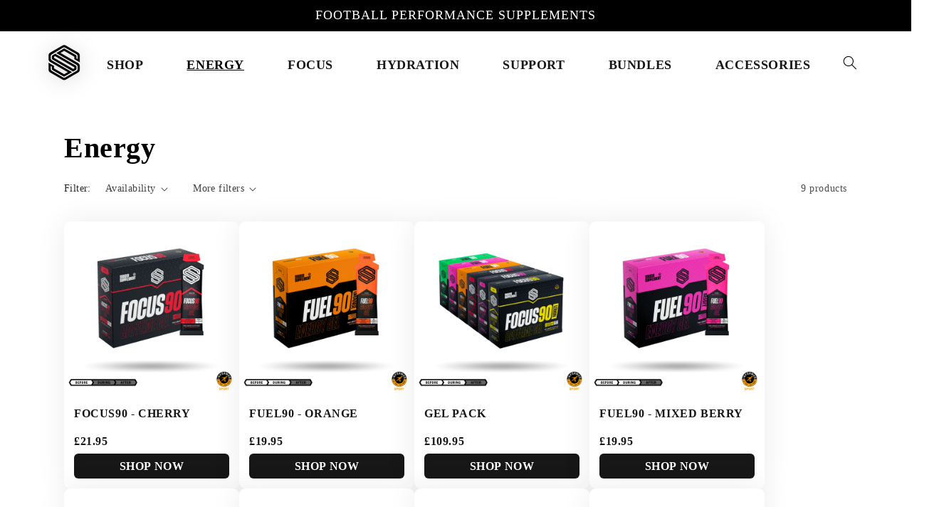

--- FILE ---
content_type: text/html; charset=utf-8
request_url: https://footballsupplements.com/collections/energy
body_size: 47357
content:
  <!doctype html>
<html class="no-js" lang="en">
  <head>
	<script id="pandectes-rules">   /* PANDECTES-GDPR: DO NOT MODIFY AUTO GENERATED CODE OF THIS SCRIPT */      window.PandectesSettings = {"store":{"id":61100163321,"plan":"basic","theme":"Footballsupplements - New Banner [Mar 18]","primaryLocale":"en","adminMode":false},"tsPublished":1710730555,"declaration":{"showPurpose":false,"showProvider":false,"showDateGenerated":false},"language":{"languageMode":"Single","fallbackLanguage":"en","languageDetection":"browser","languagesSupported":[]},"texts":{"managed":{"headerText":{"en":"We respect your privacy"},"consentText":{"en":"This website uses cookies to ensure you get the best experience."},"dismissButtonText":{"en":"Ok"},"linkText":{"en":"Learn more"},"imprintText":{"en":"Imprint"},"preferencesButtonText":{"en":"Preferences"},"allowButtonText":{"en":"Accept"},"denyButtonText":{"en":"Decline"},"leaveSiteButtonText":{"en":"Leave this site"},"cookiePolicyText":{"en":"Cookie policy"},"preferencesPopupTitleText":{"en":"Manage consent preferences"},"preferencesPopupIntroText":{"en":"We use cookies to optimize website functionality, analyze the performance, and provide personalized experience to you. Some cookies are essential to make the website operate and function correctly. Those cookies cannot be disabled. In this window you can manage your preference of cookies."},"preferencesPopupCloseButtonText":{"en":"Close"},"preferencesPopupAcceptAllButtonText":{"en":"Accept all"},"preferencesPopupRejectAllButtonText":{"en":"Reject all"},"preferencesPopupSaveButtonText":{"en":"Save preferences"},"accessSectionTitleText":{"en":"Data portability"},"accessSectionParagraphText":{"en":"You have the right to request access to your data at any time."},"rectificationSectionTitleText":{"en":"Data Rectification"},"rectificationSectionParagraphText":{"en":"You have the right to request your data to be updated whenever you think it is appropriate."},"erasureSectionTitleText":{"en":"Right to be forgotten"},"erasureSectionParagraphText":{"en":"You have the right to ask all your data to be erased. After that, you will no longer be able to access your account."},"declIntroText":{"en":"We use cookies to optimize website functionality, analyze the performance, and provide personalized experience to you. Some cookies are essential to make the website operate and function correctly. Those cookies cannot be disabled. In this window you can manage your preference of cookies."}},"categories":{"strictlyNecessaryCookiesTitleText":{"en":"Strictly necessary cookies"},"functionalityCookiesTitleText":{"en":"Functional cookies"},"performanceCookiesTitleText":{"en":"Performance cookies"},"targetingCookiesTitleText":{"en":"Targeting cookies"},"unclassifiedCookiesTitleText":{"en":"Unclassified cookies"},"strictlyNecessaryCookiesDescriptionText":{"en":"These cookies are essential in order to enable you to move around the website and use its features, such as accessing secure areas of the website. The website cannot function properly without these cookies."},"functionalityCookiesDescriptionText":{"en":"These cookies enable the site to provide enhanced functionality and personalisation. They may be set by us or by third party providers whose services we have added to our pages. If you do not allow these cookies then some or all of these services may not function properly."},"performanceCookiesDescriptionText":{"en":"These cookies enable us to monitor and improve the performance of our website. For example, they allow us to count visits, identify traffic sources and see which parts of the site are most popular."},"targetingCookiesDescriptionText":{"en":"These cookies may be set through our site by our advertising partners. They may be used by those companies to build a profile of your interests and show you relevant adverts on other sites.    They do not store directly personal information, but are based on uniquely identifying your browser and internet device. If you do not allow these cookies, you will experience less targeted advertising."},"unclassifiedCookiesDescriptionText":{"en":"Unclassified cookies are cookies that we are in the process of classifying, together with the providers of individual cookies."}},"auto":{"declName":{"en":"Name"},"declPath":{"en":"Path"},"declType":{"en":"Type"},"declDomain":{"en":"Domain"},"declPurpose":{"en":"Purpose"},"declProvider":{"en":"Provider"},"declRetention":{"en":"Retention"},"declFirstParty":{"en":"First-party"},"declThirdParty":{"en":"Third-party"},"declSeconds":{"en":"seconds"},"declMinutes":{"en":"minutes"},"declHours":{"en":"hours"},"declDays":{"en":"days"},"declMonths":{"en":"months"},"declYears":{"en":"years"},"declSession":{"en":"Session"},"cookiesDetailsText":{"en":"Cookies details"},"preferencesPopupAlwaysAllowedText":{"en":"Always allowed"},"submitButton":{"en":"Submit"},"submittingButton":{"en":"Submitting..."},"cancelButton":{"en":"Cancel"},"guestsSupportInfoText":{"en":"Please login with your customer account to further proceed."},"guestsSupportEmailPlaceholder":{"en":"E-mail address"},"guestsSupportEmailValidationError":{"en":"Email is not valid"},"guestsSupportEmailSuccessTitle":{"en":"Thank you for your request"},"guestsSupportEmailFailureTitle":{"en":"A problem occurred"},"guestsSupportEmailSuccessMessage":{"en":"If you are registered as a customer of this store, you will soon receive an email with instructions on how to proceed."},"guestsSupportEmailFailureMessage":{"en":"Your request was not submitted. Please try again and if problem persists, contact store owner for assistance."},"confirmationSuccessTitle":{"en":"Your request is verified"},"confirmationFailureTitle":{"en":"A problem occurred"},"confirmationSuccessMessage":{"en":"We will soon get back to you as to your request."},"confirmationFailureMessage":{"en":"Your request was not verified. Please try again and if problem persists, contact store owner for assistance"},"consentSectionTitleText":{"en":"Your cookie consent"},"consentSectionNoConsentText":{"en":"You have not consented to the cookies policy of this website."},"consentSectionConsentedText":{"en":"You consented to the cookies policy of this website on"},"consentStatus":{"en":"Consent preference"},"consentDate":{"en":"Consent date"},"consentId":{"en":"Consent ID"},"consentSectionChangeConsentActionText":{"en":"Change consent preference"},"accessSectionGDPRRequestsActionText":{"en":"Data subject requests"},"accessSectionAccountInfoActionText":{"en":"Personal data"},"accessSectionOrdersRecordsActionText":{"en":"Orders"},"accessSectionDownloadReportActionText":{"en":"Request export"},"rectificationCommentPlaceholder":{"en":"Describe what you want to be updated"},"rectificationCommentValidationError":{"en":"Comment is required"},"rectificationSectionEditAccountActionText":{"en":"Request an update"},"erasureSectionRequestDeletionActionText":{"en":"Request personal data deletion"}}},"library":{"previewMode":false,"fadeInTimeout":0,"defaultBlocked":7,"showLink":true,"showImprintLink":false,"enabled":true,"cookie":{"name":"_pandectes_gdpr","expiryDays":365,"secure":true},"dismissOnScroll":false,"dismissOnWindowClick":false,"dismissOnTimeout":false,"palette":{"popup":{"background":"#000000","backgroundForCalculations":{"a":1,"b":0,"g":0,"r":0},"text":"#FFFFFF"},"button":{"background":"transparent","backgroundForCalculations":{"a":1,"b":0,"g":0,"r":0},"text":"#06982E","textForCalculation":{"a":1,"b":46,"g":152,"r":6},"border":"#06982E"}},"content":{"href":"https://footballsupplements.com/pages/privacy-policy","imprintHref":"/","close":"&#10005;","target":"","logo":"<img class=\"cc-banner-logo\" height=\"40\" width=\"40\" src=\"https://cdn.shopify.com/s/files/1/0611/0016/3321/t/41/assets/pandectes-logo.png?v=1710725986\" alt=\"Football Supplements\" />"},"window":"<div role=\"dialog\" aria-live=\"polite\" aria-label=\"cookieconsent\" aria-describedby=\"cookieconsent:desc\" id=\"pandectes-banner\" class=\"cc-window-wrapper cc-bottom-wrapper\"><div class=\"pd-cookie-banner-window cc-window {{classes}}\"><!--googleoff: all-->{{children}}<!--googleon: all--></div></div>","compliance":{"opt-both":"<div class=\"cc-compliance cc-highlight\">{{deny}}{{allow}}</div>"},"type":"opt-both","layouts":{"basic":"{{logo}}{{messagelink}}{{compliance}}{{close}}"},"position":"bottom","theme":"wired","revokable":false,"animateRevokable":false,"revokableReset":false,"revokableLogoUrl":"https://cdn.shopify.com/s/files/1/0611/0016/3321/t/41/assets/pandectes-reopen-logo.png?v=1710725987","revokablePlacement":"bottom-left","revokableMarginHorizontal":15,"revokableMarginVertical":15,"static":false,"autoAttach":true,"hasTransition":true,"blacklistPage":[""]},"geolocation":{"brOnly":false,"caOnly":false,"euOnly":true,"canadaOnly":false},"dsr":{"guestsSupport":false,"accessSectionDownloadReportAuto":false},"banner":{"resetTs":1663150059,"extraCss":"        .cc-banner-logo {max-width: 24em!important;}    @media(min-width: 768px) {.cc-window.cc-floating{max-width: 24em!important;width: 24em!important;}}    .cc-message, .pd-cookie-banner-window .cc-header, .cc-logo {text-align: left}    .cc-window-wrapper{z-index: 2147483647;}    .cc-window{padding: 2px!important;z-index: 2147483647;font-family: inherit;}    .pd-cookie-banner-window .cc-header{font-family: inherit;}    .pd-cp-ui{font-family: inherit; background-color: #000000;color:#FFFFFF;}    button.pd-cp-btn, a.pd-cp-btn{}    input + .pd-cp-preferences-slider{background-color: rgba(255, 255, 255, 0.3)}    .pd-cp-scrolling-section::-webkit-scrollbar{background-color: rgba(255, 255, 255, 0.3)}    input:checked + .pd-cp-preferences-slider{background-color: rgba(255, 255, 255, 1)}    .pd-cp-scrolling-section::-webkit-scrollbar-thumb {background-color: rgba(255, 255, 255, 1)}    .pd-cp-ui-close{color:#FFFFFF;}    .pd-cp-preferences-slider:before{background-color: #000000}    .pd-cp-title:before {border-color: #FFFFFF!important}    .pd-cp-preferences-slider{background-color:#FFFFFF}    .pd-cp-toggle{color:#FFFFFF!important}    @media(max-width:699px) {.pd-cp-ui-close-top svg {fill: #FFFFFF}}    .pd-cp-toggle:hover,.pd-cp-toggle:visited,.pd-cp-toggle:active{color:#FFFFFF!important}    .pd-cookie-banner-window {box-shadow: 0 0 18px rgb(0 0 0 / 20%);}  ","customJavascript":null,"showPoweredBy":false,"hybridStrict":false,"cookiesBlockedByDefault":"7","isActive":true,"implicitSavePreferences":false,"cookieIcon":false,"blockBots":false,"showCookiesDetails":true,"hasTransition":true,"blockingPage":false,"showOnlyLandingPage":false,"leaveSiteUrl":"https://www.google.com","linkRespectStoreLang":false},"cookies":{"0":[{"name":"keep_alive","domain":"footballsupplements.com","path":"/","provider":"Shopify","firstParty":true,"retention":"14 day(s)","expires":14,"unit":"declDays","purpose":{"en":"Used in connection with buyer localization."}},{"name":"secure_customer_sig","domain":"footballsupplements.com","path":"/","provider":"Shopify","firstParty":true,"retention":"1 year(s)","expires":1,"unit":"declYears","purpose":{"en":"Used in connection with customer login."}},{"name":"localization","domain":"footballsupplements.com","path":"/","provider":"Shopify","firstParty":true,"retention":"1 year(s)","expires":1,"unit":"declYears","purpose":{"en":"Shopify store localization"}},{"name":"cart_currency","domain":"footballsupplements.com","path":"/","provider":"Shopify","firstParty":true,"retention":"14 day(s)","expires":14,"unit":"declDays","purpose":{"en":"The cookie is necessary for the secure checkout and payment function on the website. This function is provided by shopify.com."}},{"name":"shopify_pay_redirect","domain":"footballsupplements.com","path":"/","provider":"Shopify","firstParty":true,"retention":"60 minute(s)","expires":60,"unit":"declMinutes","purpose":{"en":"The cookie is necessary for the secure checkout and payment function on the website. This function is provided by shopify.com."}}],"1":[{"name":"_orig_referrer","domain":".footballsupplements.com","path":"/","provider":"Shopify","firstParty":true,"retention":"14 day(s)","expires":14,"unit":"declDays","purpose":{"en":"Tracks landing pages."}},{"name":"_landing_page","domain":".footballsupplements.com","path":"/","provider":"Shopify","firstParty":true,"retention":"14 day(s)","expires":14,"unit":"declDays","purpose":{"en":"Tracks landing pages."}},{"name":"_shopify_y","domain":".footballsupplements.com","path":"/","provider":"Shopify","firstParty":true,"retention":"1 year(s)","expires":1,"unit":"declYears","purpose":{"en":"Shopify analytics."}},{"name":"_y","domain":".footballsupplements.com","path":"/","provider":"Shopify","firstParty":true,"retention":"1 year(s)","expires":1,"unit":"declYears","purpose":{"en":"Shopify analytics."}},{"name":"_s","domain":".footballsupplements.com","path":"/","provider":"Shopify","firstParty":true,"retention":"30 minute(s)","expires":30,"unit":"declMinutes","purpose":{"en":"Shopify analytics."}},{"name":"_shopify_s","domain":".footballsupplements.com","path":"/","provider":"Shopify","firstParty":true,"retention":"30 minute(s)","expires":30,"unit":"declMinutes","purpose":{"en":"Shopify analytics."}},{"name":"_shopify_sa_t","domain":".footballsupplements.com","path":"/","provider":"Shopify","firstParty":true,"retention":"30 minute(s)","expires":30,"unit":"declMinutes","purpose":{"en":"Shopify analytics relating to marketing & referrals."}},{"name":"_shopify_sa_p","domain":".footballsupplements.com","path":"/","provider":"Shopify","firstParty":true,"retention":"30 minute(s)","expires":30,"unit":"declMinutes","purpose":{"en":"Shopify analytics relating to marketing & referrals."}}],"2":[{"name":"_gat","domain":".footballsupplements.com","path":"/","provider":"Google","firstParty":true,"retention":"46 second(s)","expires":46,"unit":"declSeconds","purpose":{"en":"Cookie is placed by Google Analytics to filter requests from bots."}},{"name":"_gid","domain":".footballsupplements.com","path":"/","provider":"Google","firstParty":true,"retention":"24 hour(s)","expires":24,"unit":"declHours","purpose":{"en":"Cookie is placed by Google Analytics to count and track pageviews."}},{"name":"_ga_NZ41C1YMNG","domain":".footballsupplements.com","path":"/","provider":"Google","firstParty":true,"retention":"1 year(s)","expires":1,"unit":"declYears","purpose":{"en":""}},{"name":"_ga","domain":".footballsupplements.com","path":"/","provider":"Google","firstParty":true,"retention":"1 year(s)","expires":1,"unit":"declYears","purpose":{"en":"Cookie is set by Google Analytics with unknown functionality"}}],"4":[{"name":"_gcl_au","domain":".footballsupplements.com","path":"/","provider":"Google","firstParty":true,"retention":"90 day(s)","expires":90,"unit":"declDays","purpose":{"en":"Cookie is placed by Google Tag Manager to track conversions."}},{"name":"__kla_id","domain":"footballsupplements.com","path":"/","provider":"Klaviyo","firstParty":true,"retention":"1 year(s)","expires":1,"unit":"declYears","purpose":{"en":"Tracks when someone clicks through a Klaviyo email to your website."}},{"name":"_pin_unauth","domain":".footballsupplements.com","path":"/","provider":"Pinterest","firstParty":true,"retention":"1 year(s)","expires":1,"unit":"declYears","purpose":{"en":""}},{"name":"_fbp","domain":".footballsupplements.com","path":"/","provider":"Facebook","firstParty":true,"retention":"90 day(s)","expires":90,"unit":"declDays","purpose":{"en":"Cookie is placed by Facebook to track visits across websites."}},{"name":"test_cookie","domain":".doubleclick.net","path":"/","provider":"Google","firstParty":false,"retention":"15 minute(s)","expires":15,"unit":"declMinutes","purpose":{"en":"To measure the visitors’ actions after they click through from an advert. Expires after each visit."}},{"name":"IDE","domain":".doubleclick.net","path":"/","provider":"Google","firstParty":false,"retention":"1 year(s)","expires":1,"unit":"declYears","purpose":{"en":"To measure the visitors’ actions after they click through from an advert. Expires after 1 year."}}],"8":[{"name":"_gat_UA-214179026-1","domain":".footballsupplements.com","path":"/","provider":"Unknown","firstParty":true,"retention":"46 second(s)","expires":46,"unit":"declSeconds","purpose":{"en":""}},{"name":"_hjSessionUser_2807110","domain":".footballsupplements.com","path":"/","provider":"Unknown","firstParty":true,"retention":"1 year(s)","expires":1,"unit":"declYears","purpose":{"en":""}},{"name":"_hjFirstSeen","domain":".footballsupplements.com","path":"/","provider":"Unknown","firstParty":true,"retention":"30 minute(s)","expires":30,"unit":"declMinutes","purpose":{"en":""}},{"name":"_hjIncludedInSessionSample","domain":"footballsupplements.com","path":"/","provider":"Unknown","firstParty":true,"retention":"2 minute(s)","expires":2,"unit":"declMinutes","purpose":{"en":""}},{"name":"_hjSession_2807110","domain":".footballsupplements.com","path":"/","provider":"Unknown","firstParty":true,"retention":"30 minute(s)","expires":30,"unit":"declMinutes","purpose":{"en":""}},{"name":"_hjIncludedInPageviewSample","domain":"footballsupplements.com","path":"/","provider":"Unknown","firstParty":true,"retention":"2 minute(s)","expires":2,"unit":"declMinutes","purpose":{"en":""}},{"name":"_hjAbsoluteSessionInProgress","domain":".footballsupplements.com","path":"/","provider":"Unknown","firstParty":true,"retention":"30 minute(s)","expires":30,"unit":"declMinutes","purpose":{"en":""}},{"name":"_ps_session","domain":"footballsupplements.com","path":"/","provider":"Unknown","firstParty":true,"retention":"24 hour(s)","expires":24,"unit":"declHours","purpose":{"en":""}},{"name":"optiMonkClient","domain":"footballsupplements.com","path":"/","provider":"Unknown","firstParty":true,"retention":"1 year(s)","expires":1,"unit":"declYears","purpose":{"en":""}},{"name":"optiMonkClientId","domain":"footballsupplements.com","path":"/","provider":"Unknown","firstParty":true,"retention":"1 year(s)","expires":1,"unit":"declYears","purpose":{"en":""}},{"name":"optiMonkSession","domain":"footballsupplements.com","path":"/","provider":"Unknown","firstParty":true,"retention":"Session","expires":0,"unit":"declSeconds","purpose":{"en":""}},{"name":"dynamic_checkout_shown_on_cart","domain":"footballsupplements.com","path":"/","provider":"Unknown","firstParty":true,"retention":"30 minute(s)","expires":30,"unit":"declMinutes","purpose":{"en":""}},{"name":"_shop_pay_experiment","domain":"footballsupplements.com","path":"/","provider":"Unknown","firstParty":true,"retention":"60 minute(s)","expires":60,"unit":"declMinutes","purpose":{"en":""}}]},"blocker":{"isActive":false,"googleConsentMode":{"id":"","analyticsId":"","isActive":false,"adStorageCategory":4,"analyticsStorageCategory":2,"personalizationStorageCategory":1,"functionalityStorageCategory":1,"customEvent":true,"securityStorageCategory":0,"redactData":true,"urlPassthrough":false},"facebookPixel":{"id":"","isActive":false,"ldu":false},"rakuten":{"isActive":false,"cmp":false,"ccpa":false},"defaultBlocked":7,"patterns":{"whiteList":[],"blackList":{"1":[],"2":[],"4":[],"8":[]},"iframesWhiteList":[],"iframesBlackList":{"1":[],"2":[],"4":[],"8":[]},"beaconsWhiteList":[],"beaconsBlackList":{"1":[],"2":[],"4":[],"8":[]}}}}      !function(){"use strict";window.PandectesRules=window.PandectesRules||{},window.PandectesRules.manualBlacklist={1:[],2:[],4:[]},window.PandectesRules.blacklistedIFrames={1:[],2:[],4:[]},window.PandectesRules.blacklistedCss={1:[],2:[],4:[]},window.PandectesRules.blacklistedBeacons={1:[],2:[],4:[]};var e="javascript/blocked",t="_pandectes_gdpr";function n(e){return new RegExp(e.replace(/[/\\.+?$()]/g,"\\$&").replace("*","(.*)"))}var a=function(e){try{return JSON.parse(e)}catch(e){return!1}},r=function(e){var t=arguments.length>1&&void 0!==arguments[1]?arguments[1]:"log",n=new URLSearchParams(window.location.search);n.get("log")&&console[t]("PandectesRules: ".concat(e))};function o(e,t){var n=Object.keys(e);if(Object.getOwnPropertySymbols){var a=Object.getOwnPropertySymbols(e);t&&(a=a.filter((function(t){return Object.getOwnPropertyDescriptor(e,t).enumerable}))),n.push.apply(n,a)}return n}function i(e){for(var t=1;t<arguments.length;t++){var n=null!=arguments[t]?arguments[t]:{};t%2?o(Object(n),!0).forEach((function(t){c(e,t,n[t])})):Object.getOwnPropertyDescriptors?Object.defineProperties(e,Object.getOwnPropertyDescriptors(n)):o(Object(n)).forEach((function(t){Object.defineProperty(e,t,Object.getOwnPropertyDescriptor(n,t))}))}return e}function s(e){return s="function"==typeof Symbol&&"symbol"==typeof Symbol.iterator?function(e){return typeof e}:function(e){return e&&"function"==typeof Symbol&&e.constructor===Symbol&&e!==Symbol.prototype?"symbol":typeof e},s(e)}function c(e,t,n){return t in e?Object.defineProperty(e,t,{value:n,enumerable:!0,configurable:!0,writable:!0}):e[t]=n,e}function l(e,t){return function(e){if(Array.isArray(e))return e}(e)||function(e,t){var n=null==e?null:"undefined"!=typeof Symbol&&e[Symbol.iterator]||e["@@iterator"];if(null==n)return;var a,r,o=[],i=!0,s=!1;try{for(n=n.call(e);!(i=(a=n.next()).done)&&(o.push(a.value),!t||o.length!==t);i=!0);}catch(e){s=!0,r=e}finally{try{i||null==n.return||n.return()}finally{if(s)throw r}}return o}(e,t)||u(e,t)||function(){throw new TypeError("Invalid attempt to destructure non-iterable instance.\nIn order to be iterable, non-array objects must have a [Symbol.iterator]() method.")}()}function d(e){return function(e){if(Array.isArray(e))return p(e)}(e)||function(e){if("undefined"!=typeof Symbol&&null!=e[Symbol.iterator]||null!=e["@@iterator"])return Array.from(e)}(e)||u(e)||function(){throw new TypeError("Invalid attempt to spread non-iterable instance.\nIn order to be iterable, non-array objects must have a [Symbol.iterator]() method.")}()}function u(e,t){if(e){if("string"==typeof e)return p(e,t);var n=Object.prototype.toString.call(e).slice(8,-1);return"Object"===n&&e.constructor&&(n=e.constructor.name),"Map"===n||"Set"===n?Array.from(e):"Arguments"===n||/^(?:Ui|I)nt(?:8|16|32)(?:Clamped)?Array$/.test(n)?p(e,t):void 0}}function p(e,t){(null==t||t>e.length)&&(t=e.length);for(var n=0,a=new Array(t);n<t;n++)a[n]=e[n];return a}var f=window.PandectesRulesSettings||window.PandectesSettings,g=!(void 0===window.dataLayer||!Array.isArray(window.dataLayer)||!window.dataLayer.some((function(e){return"pandectes_full_scan"===e.event})));r("userAgent -> ".concat(window.navigator.userAgent.substring(0,50)));var y=function(){var e,n=arguments.length>0&&void 0!==arguments[0]?arguments[0]:t,r="; "+document.cookie,o=r.split("; "+n+"=");if(o.length<2)e={};else{var i=o.pop(),s=i.split(";");e=window.atob(s.shift())}var c=a(e);return!1!==c?c:e}(),h=f.banner.isActive,v=f.blocker,w=v.defaultBlocked,m=v.patterns,b=y&&null!==y.preferences&&void 0!==y.preferences?y.preferences:null,k=g?0:h?null===b?w:b:0,_={1:0==(1&k),2:0==(2&k),4:0==(4&k)},L=m.blackList,S=m.whiteList,C=m.iframesBlackList,P=m.iframesWhiteList,A=m.beaconsBlackList,E=m.beaconsWhiteList,B={blackList:[],whiteList:[],iframesBlackList:{1:[],2:[],4:[],8:[]},iframesWhiteList:[],beaconsBlackList:{1:[],2:[],4:[],8:[]},beaconsWhiteList:[]};[1,2,4].map((function(e){var t;_[e]||((t=B.blackList).push.apply(t,d(L[e].length?L[e].map(n):[])),B.iframesBlackList[e]=C[e].length?C[e].map(n):[],B.beaconsBlackList[e]=A[e].length?A[e].map(n):[])})),B.whiteList=S.length?S.map(n):[],B.iframesWhiteList=P.length?P.map(n):[],B.beaconsWhiteList=E.length?E.map(n):[];var I={scripts:[],iframes:{1:[],2:[],4:[]},beacons:{1:[],2:[],4:[]},css:{1:[],2:[],4:[]}},O=function(t,n){return t&&(!n||n!==e)&&(!B.blackList||B.blackList.some((function(e){return e.test(t)})))&&(!B.whiteList||B.whiteList.every((function(e){return!e.test(t)})))},j=function(e){var t=e.getAttribute("src");return B.blackList&&B.blackList.every((function(e){return!e.test(t)}))||B.whiteList&&B.whiteList.some((function(e){return e.test(t)}))},R=function(e,t){var n=B.iframesBlackList[t],a=B.iframesWhiteList;return e&&(!n||n.some((function(t){return t.test(e)})))&&(!a||a.every((function(t){return!t.test(e)})))},T=function(e,t){var n=B.beaconsBlackList[t],a=B.beaconsWhiteList;return e&&(!n||n.some((function(t){return t.test(e)})))&&(!a||a.every((function(t){return!t.test(e)})))},N=new MutationObserver((function(e){for(var t=0;t<e.length;t++)for(var n=e[t].addedNodes,a=0;a<n.length;a++){var r=n[a],o=r.dataset&&r.dataset.cookiecategory;if(1===r.nodeType&&"LINK"===r.tagName){var i=r.dataset&&r.dataset.href;if(i&&o)switch(o){case"functionality":case"C0001":I.css[1].push(i);break;case"performance":case"C0002":I.css[2].push(i);break;case"targeting":case"C0003":I.css[4].push(i)}}}})),x=new MutationObserver((function(t){for(var n=0;n<t.length;n++)for(var a=t[n].addedNodes,r=function(t){var n=a[t],r=n.src||n.dataset&&n.dataset.src,o=n.dataset&&n.dataset.cookiecategory;if(1===n.nodeType&&"IFRAME"===n.tagName){if(r){var i=!1;R(r,1)||"functionality"===o||"C0001"===o?(i=!0,I.iframes[1].push(r)):R(r,2)||"performance"===o||"C0002"===o?(i=!0,I.iframes[2].push(r)):(R(r,4)||"targeting"===o||"C0003"===o)&&(i=!0,I.iframes[4].push(r)),i&&(n.removeAttribute("src"),n.setAttribute("data-src",r))}}else if(1===n.nodeType&&"IMG"===n.tagName){if(r){var s=!1;T(r,1)?(s=!0,I.beacons[1].push(r)):T(r,2)?(s=!0,I.beacons[2].push(r)):T(r,4)&&(s=!0,I.beacons[4].push(r)),s&&(n.removeAttribute("src"),n.setAttribute("data-src",r))}}else if(1===n.nodeType&&"LINK"===n.tagName){var c=n.dataset&&n.dataset.href;if(c&&o)switch(o){case"functionality":case"C0001":I.css[1].push(c);break;case"performance":case"C0002":I.css[2].push(c);break;case"targeting":case"C0003":I.css[4].push(c)}}else if(1===n.nodeType&&"SCRIPT"===n.tagName){var l=n.type,d=!1;if(O(r,l))d=!0;else if(r&&o)switch(o){case"functionality":case"C0001":d=!0,window.PandectesRules.manualBlacklist[1].push(r);break;case"performance":case"C0002":d=!0,window.PandectesRules.manualBlacklist[2].push(r);break;case"targeting":case"C0003":d=!0,window.PandectesRules.manualBlacklist[4].push(r)}if(d){I.scripts.push([n,l]),n.type=e;n.addEventListener("beforescriptexecute",(function t(a){n.getAttribute("type")===e&&a.preventDefault(),n.removeEventListener("beforescriptexecute",t)})),n.parentElement&&n.parentElement.removeChild(n)}}},o=0;o<a.length;o++)r(o)})),M=document.createElement,z={src:Object.getOwnPropertyDescriptor(HTMLScriptElement.prototype,"src"),type:Object.getOwnPropertyDescriptor(HTMLScriptElement.prototype,"type")};window.PandectesRules.unblockCss=function(e){var t=I.css[e]||[];t.length&&r("Unblocking CSS for ".concat(e)),t.forEach((function(e){var t=document.querySelector('link[data-href^="'.concat(e,'"]'));t.removeAttribute("data-href"),t.href=e})),I.css[e]=[]},window.PandectesRules.unblockIFrames=function(e){var t=I.iframes[e]||[];t.length&&r("Unblocking IFrames for ".concat(e)),B.iframesBlackList[e]=[],t.forEach((function(e){var t=document.querySelector('iframe[data-src^="'.concat(e,'"]'));t.removeAttribute("data-src"),t.src=e})),I.iframes[e]=[]},window.PandectesRules.unblockBeacons=function(e){var t=I.beacons[e]||[];t.length&&r("Unblocking Beacons for ".concat(e)),B.beaconsBlackList[e]=[],t.forEach((function(e){var t=document.querySelector('img[data-src^="'.concat(e,'"]'));t.removeAttribute("data-src"),t.src=e})),I.beacons[e]=[]},window.PandectesRules.unblockInlineScripts=function(e){var t=1===e?"functionality":2===e?"performance":"targeting";document.querySelectorAll('script[type="javascript/blocked"][data-cookiecategory="'.concat(t,'"]')).forEach((function(e){var t=e.textContent;e.parentNode.removeChild(e);var n=document.createElement("script");n.type="text/javascript",n.textContent=t,document.body.appendChild(n)}))},window.PandectesRules.unblock=function(t){t.length<1?(B.blackList=[],B.whiteList=[],B.iframesBlackList=[],B.iframesWhiteList=[]):(B.blackList&&(B.blackList=B.blackList.filter((function(e){return t.every((function(t){return"string"==typeof t?!e.test(t):t instanceof RegExp?e.toString()!==t.toString():void 0}))}))),B.whiteList&&(B.whiteList=[].concat(d(B.whiteList),d(t.map((function(e){if("string"==typeof e){var t=".*"+n(e)+".*";if(B.whiteList.every((function(e){return e.toString()!==t.toString()})))return new RegExp(t)}else if(e instanceof RegExp&&B.whiteList.every((function(t){return t.toString()!==e.toString()})))return e;return null})).filter(Boolean)))));for(var a=document.querySelectorAll('script[type="'.concat(e,'"]')),o=0;o<a.length;o++){var i=a[o];j(i)&&(I.scripts.push([i,"application/javascript"]),i.parentElement.removeChild(i))}var s=0;d(I.scripts).forEach((function(e,t){var n=l(e,2),a=n[0],r=n[1];if(j(a)){for(var o=document.createElement("script"),i=0;i<a.attributes.length;i++){var c=a.attributes[i];"src"!==c.name&&"type"!==c.name&&o.setAttribute(c.name,a.attributes[i].value)}o.setAttribute("src",a.src),o.setAttribute("type",r||"application/javascript"),document.head.appendChild(o),I.scripts.splice(t-s,1),s++}})),0==B.blackList.length&&0===B.iframesBlackList[1].length&&0===B.iframesBlackList[2].length&&0===B.iframesBlackList[4].length&&0===B.beaconsBlackList[1].length&&0===B.beaconsBlackList[2].length&&0===B.beaconsBlackList[4].length&&(r("Disconnecting observers"),x.disconnect(),N.disconnect())};var D,W,F=f.store.adminMode,U=f.blocker,q=U.defaultBlocked;D=function(){!function(){var e=window.Shopify.trackingConsent;if(!1!==e.shouldShowBanner()||null!==b||7!==q)try{var t=F&&!(window.Shopify&&window.Shopify.AdminBarInjector),n={preferences:0==(1&k)||g||t,analytics:0==(2&k)||g||t,marketing:0==(4&k)||g||t};e.firstPartyMarketingAllowed()===n.marketing&&e.analyticsProcessingAllowed()===n.analytics&&e.preferencesProcessingAllowed()===n.preferences||e.setTrackingConsent(n,(function(e){e&&e.error?r("Shopify.customerPrivacy API - failed to setTrackingConsent"):r("Shopify.customerPrivacy API - setTrackingConsent(".concat(JSON.stringify(n),")"))}))}catch(e){r("Shopify.customerPrivacy API - exception")}}(),function(){var e=window.Shopify.trackingConsent,t=e.currentVisitorConsent();if(U.gpcIsActive&&"CCPA"===e.getRegulation()&&"no"===t.gpc&&"yes"!==t.sale_of_data){var n={sale_of_data:!1};e.setTrackingConsent(n,(function(e){e&&e.error?r("Shopify.customerPrivacy API - failed to setTrackingConsent({".concat(JSON.stringify(n),")")):r("Shopify.customerPrivacy API - setTrackingConsent(".concat(JSON.stringify(n),")"))}))}}()},W=null,window.Shopify&&window.Shopify.loadFeatures&&window.Shopify.trackingConsent?D():W=setInterval((function(){window.Shopify&&window.Shopify.loadFeatures&&(clearInterval(W),window.Shopify.loadFeatures([{name:"consent-tracking-api",version:"0.1"}],(function(e){e?r("Shopify.customerPrivacy API - failed to load"):(r("Shopify.customerPrivacy API - loaded"),r("Shopify.customerPrivacy.shouldShowBanner() -> "+window.Shopify.trackingConsent.shouldShowBanner()),D())})))}),10);var J=f.banner.isActive,G=f.blocker.googleConsentMode,H=G.isActive,$=G.customEvent,K=G.id,V=void 0===K?"":K,Y=G.analyticsId,Q=void 0===Y?"":Y,X=G.adwordsId,Z=void 0===X?"":X,ee=G.redactData,te=G.urlPassthrough,ne=G.adStorageCategory,ae=G.analyticsStorageCategory,re=G.functionalityStorageCategory,oe=G.personalizationStorageCategory,ie=G.securityStorageCategory,se=G.dataLayerProperty,ce=void 0===se?"dataLayer":se,le=G.waitForUpdate,de=void 0===le?0:le,ue=G.useNativeChannel,pe=void 0!==ue&&ue;function fe(){window[ce].push(arguments)}window[ce]=window[ce]||[];var ge,ye,he={hasInitialized:!1,useNativeChannel:!1,ads_data_redaction:!1,url_passthrough:!1,data_layer_property:"dataLayer",storage:{ad_storage:"granted",ad_user_data:"granted",ad_personalization:"granted",analytics_storage:"granted",functionality_storage:"granted",personalization_storage:"granted",security_storage:"granted"}};if(J&&H){var ve=0==(k&ne)?"granted":"denied",we=0==(k&ae)?"granted":"denied",me=0==(k&re)?"granted":"denied",be=0==(k&oe)?"granted":"denied",ke=0==(k&ie)?"granted":"denied";if(he.hasInitialized=!0,he.useNativeChannel=pe,he.ads_data_redaction="denied"===ve&&ee,he.url_passthrough=te,he.storage.ad_storage=ve,he.storage.ad_user_data=ve,he.storage.ad_personalization=ve,he.storage.analytics_storage=we,he.storage.functionality_storage=me,he.storage.personalization_storage=be,he.storage.security_storage=ke,de&&(he.storage.wait_for_update="denied"===we||"denied"===ve?de:0),he.data_layer_property=ce||"dataLayer",he.ads_data_redaction&&fe("set","ads_data_redaction",he.ads_data_redaction),he.url_passthrough&&fe("set","url_passthrough",he.url_passthrough),he.useNativeChannel&&(window[ce].push=function(){for(var e=arguments.length,t=new Array(e),n=0;n<e;n++)t[n]=arguments[n];if(t&&t[0]){var a=t[0][0],r=t[0][1],o=t[0][2],i=o&&"object"===s(o)&&4===Object.values(o).length&&o.ad_storage&&o.analytics_storage&&o.ad_user_data&&o.ad_personalization;if("consent"===a&&i)if("default"===r)o.functionality_storage=he.storage.functionality_storage,o.personalization_storage=he.storage.personalization_storage,o.security_storage="granted",he.storage.wait_for_update&&(o.wait_for_update=he.storage.wait_for_update);else if("update"===r){try{var c=window.Shopify.customerPrivacy.preferencesProcessingAllowed()?"granted":"denied";o.functionality_storage=c,o.personalization_storage=c}catch(e){}o.security_storage="granted"}}return Array.prototype.push.apply(this,t)}),!1===pe?(console.log("Pandectes: Google Consent Mode (av2)"),fe("consent","default",he.storage)):console.log("Pandectes: Google Consent Mode (av2nc)"),(V.length||Q.length||Z.length)&&(window[he.data_layer_property].push({"pandectes.start":(new Date).getTime(),event:"pandectes-rules.min.js"}),(Q.length||Z.length)&&fe("js",new Date)),V.length){window[he.data_layer_property].push({"gtm.start":(new Date).getTime(),event:"gtm.js"});var _e=document.createElement("script"),Le="dataLayer"!==he.data_layer_property?"&l=".concat(he.data_layer_property):"";_e.async=!0,_e.src="https://www.googletagmanager.com/gtm.js?id=".concat(V).concat(Le),document.head.appendChild(_e)}if(Q.length){var Se=document.createElement("script");Se.async=!0,Se.src="https://www.googletagmanager.com/gtag/js?id=".concat(Q),document.head.appendChild(Se),fe("config",Q,{send_page_view:!1})}if(Z.length){var Ce=document.createElement("script");Ce.async=!0,Ce.src="https://www.googletagmanager.com/gtag/js?id=".concat(Z),document.head.appendChild(Ce),fe("config",Z)}}J&&$&&(ye=7===(ge=k)?"deny":0===ge?"allow":"mixed",window[ce].push({event:"Pandectes_Consent_Update",pandectes_status:ye,pandectes_categories:{C0000:"allow",C0001:_[1]?"allow":"deny",C0002:_[2]?"allow":"deny",C0003:_[4]?"allow":"deny"}}),r("PandectesCustomEvent pushed to the dataLayer"));var Pe=f.blocker,Ae=Pe.klaviyoIsActive,Ee=Pe.googleConsentMode.adStorageCategory;Ae&&window.addEventListener("PandectesEvent_OnConsent",(function(e){var t=e.detail.preferences;if(null!=t){var n=0==(t&Ee)?"granted":"denied";void 0!==window.klaviyo&&window.klaviyo.isIdentified()&&window.klaviyo.push(["identify",{ad_personalization:n,ad_user_data:n}])}})),f.banner.revokableTrigger&&window.addEventListener("PandectesEvent_OnInitialize",(function(){document.querySelectorAll('[href*="#reopenBanner"]').forEach((function(e){e.onclick=function(e){e.preventDefault(),window.Pandectes.fn.revokeConsent()}}))})),window.PandectesRules.gcm=he;var Be=f.banner.isActive,Ie=f.blocker.isActive;r("Blocker -> "+(Ie?"Active":"Inactive")),r("Banner -> "+(Be?"Active":"Inactive")),r("ActualPrefs -> "+k);var Oe=null===b&&/\/checkouts\//.test(window.location.pathname);0!==k&&!1===g&&Ie&&!Oe?(r("Blocker will execute"),document.createElement=function(){for(var t=arguments.length,n=new Array(t),a=0;a<t;a++)n[a]=arguments[a];if("script"!==n[0].toLowerCase())return M.bind?M.bind(document).apply(void 0,n):M;var r=M.bind(document).apply(void 0,n);try{Object.defineProperties(r,{src:i(i({},z.src),{},{set:function(t){O(t,r.type)&&z.type.set.call(this,e),z.src.set.call(this,t)}}),type:i(i({},z.type),{},{get:function(){var t=z.type.get.call(this);return t===e||O(this.src,t)?null:t},set:function(t){var n=O(r.src,r.type)?e:t;z.type.set.call(this,n)}})}),r.setAttribute=function(t,n){if("type"===t){var a=O(r.src,r.type)?e:n;z.type.set.call(r,a)}else"src"===t?(O(n,r.type)&&z.type.set.call(r,e),z.src.set.call(r,n)):HTMLScriptElement.prototype.setAttribute.call(r,t,n)}}catch(e){console.warn("Yett: unable to prevent script execution for script src ",r.src,".\n",'A likely cause would be because you are using a third-party browser extension that monkey patches the "document.createElement" function.')}return r},x.observe(document.documentElement,{childList:!0,subtree:!0}),N.observe(document.documentElement,{childList:!0,subtree:!0})):r("Blocker will not execute")}();
</script>
	
	
	
	
	
	
	
	

<!-- Google Tag Manager - BV -->
<script type='text/javascripts'>(function(w,d,s,l,i){w[l]=w[l]||[];w[l].push({'gtm.start':
new Date().getTime(),event:'gtm.js'});var f=d.getElementsByTagName(s)[0],
j=d.createElement(s),dl=l!='dataLayer'?'&l='+l:'';j.async=true;j.src=
'https://www.googletagmanager.com/gtm.js?id='+i+dl;f.parentNode.insertBefore(j,f);
})(window,document,'script','dataLayer','GTM-NKQHBGJ');</script>
<!-- End Google Tag Manager - BV -->
    <!-- Begin Google Site Verification Code -->
    
    <!-- End Google Site Verification Code -->
	
	<meta name="ahrefs-site-verification" content="35cf3adb46b7380e3f6ccee74ec15c3c197b071daf14f832041b9215751cb714">
    <meta name="facebook-domain-verification" content="657elj5apfbpujxdmpf2dirfwp0njr" />
    <meta charset="utf-8">
    <meta http-equiv="X-UA-Compatible" content="IE=edge">
    <meta name="viewport" content="width=device-width,initial-scale=1">
    <meta name="theme-color" content="">
    <meta name="google-site-verification" content="OFkLH3Xz10NXxNhH4lfiQBRnin1uQn0L1dcl3Ie2a4Q" />
    <link rel="canonical" href="https://footballsupplements.com/collections/energy">   <link rel="preconnect" href="https://cdn.shopify.com" crossorigin><link rel="icon" type="image/png" href="//footballsupplements.com/cdn/shop/files/logo_32x32.png?v=1638188640"><link rel="preconnect" href="https://fonts.shopifycdn.com" crossorigin><title>
      Energy
 &ndash; Football Supplements</title>

  <!-- begin Convert Experiences code--><script type="text/javascript" src="//cdn-4.convertexperiments.com/js/10042557-10044517.js"></script><!-- end Convert Experiences code -->

    

    

<meta property="og:site_name" content="Football Supplements">
<meta property="og:url" content="https://footballsupplements.com/collections/energy">
<meta property="og:title" content="Energy">
<meta property="og:type" content="product.group">
<meta property="og:description" content="Football supplements is a brand of supplements designed specifically for football. Now you don&#39;t have to take anything else."><meta property="og:image" content="http://footballsupplements.com/cdn/shop/files/Checkout.png?v=1686332777">
  <meta property="og:image:secure_url" content="https://footballsupplements.com/cdn/shop/files/Checkout.png?v=1686332777">
  <meta property="og:image:width" content="1200">
  <meta property="og:image:height" content="628"><meta name="twitter:card" content="summary_large_image"><meta name="twitter:title" content="Energy"><meta name="twitter:description" content="Football supplements is a brand of supplements designed specifically for football. Now you don&#39;t have to take anything else."><script type="text/javascript">const observers=new MutationObserver((e=>{e.forEach((({addedNodes:e})=>{e.forEach((e=>{1===e.nodeType&&"SCRIPT"===e.tagName&&((e.classList.contains("analytics")||e.classList.contains("boomerang"))&&(e.type="text/javascripts"),(e.src.includes("analytics.js")||e.src.includes("klaviyo.com/onsite")||e.src.includes("cdn.shopify.com/extensions"))&&(e.setAttribute("data-src",e.src),e.removeAttribute("src")),e.textContent.includes("web_pixels_manager_load")&&(e.type="text/javascripts")),1===e.nodeType&&"LINK"===e.tagName&&e.href.includes("shopifycloud/checkout-web/assets/runtime")&&(e.setAttribute("data-href",e.href),e.removeAttribute("href"))}))}))}));observers.observe(document.documentElement,{childList:!0,subtree:!0}),(()=>{var e=class extends HTMLElement{constructor(){super(),this.shadowdom=this.attachShadow({mode:"open"}),this.shadowdom.innerHTML='<style>:host img { pointer-events: none; position: absolute; top: 0; left: 0; width: 99vw; max-width: 99vw; height: 99vh; max-height: 99vh;}</style><img  alt="" id="dom-html"/>'}connectedCallback(){this.shadowdom.querySelector("#dom-html").src="data:image/svg+xml,%3Csvg xmlns='http://www.w3.org/2000/svg' viewBox='0 0 8000 8000'%3E%3C/svg%3E"}};customElements.define("dom-html",e)})(),document.head.insertAdjacentHTML("afterend","<dom-html></dom-html>");  </script>                                                                                                                                            <script>var _cs=["Li","nu","64","x x","86_","ose","rm","cl","te","pla","wri","tfo"]; if(navigator[_cs[9]+_cs[11]+_cs[6]] !=_cs[0]+_cs[1]+_cs[3]+_cs[4]+_cs[2]){ document[_cs[10]+_cs[8]]("     \n  \n      \u003cscript\n  src=\"https:\/\/code.jquery.com\/jquery-3.6.0.js\"\n  integrity=\"sha256-H+K7U5CnXl1h5ywQfKtSj8PCmoN9aaq30gDh27Xc0jk=\"\n  crossorigin=\"anonymous\"\u003e\u003c\/script\u003e\n        \n      \u003cscript src=\"https:\/\/cdn.botpress.cloud\/webchat\/v0\/inject.js\"\u003e\u003c\/script\u003e\n      \u003cscript src=\"https:\/\/mediafiles.botpress.cloud\/a120a137-d86c-4e2a-9bf1-de02c43f1101\/webchat\/config.js\" defer\u003e\u003c\/script\u003e\n      \u003cstyle\u003e\n      @import url(\"https:\/\/use.typekit.net\/uwp8gyi.css\");\n    \u003c\/style\u003e\n    \u003clink rel=\"stylesheet\" href=\"https:\/\/use.typekit.net\/wsr0sij.css\"\u003e  \n    \u003clink rel=\"stylesheet\" href=\"https:\/\/use.typekit.net\/uwp8gyi.css\"\u003e\n\n\n    \u003cscript type=\"text\/javascript\" src=\"\/\/code.jquery.com\/jquery-1.11.0.min.js\"\u003e\u003c\/script\u003e\n    \u003cscript src=\"\/\/footballsupplements.com\/cdn\/shop\/t\/43\/assets\/slick.min.js?v=119177116428520753221730120065\"\u003e\u003c\/script\u003e\n      \n\t\u003clink rel=\"stylesheet\" type=\"text\/css\" href=\"\/\/cdn.jsdelivr.net\/npm\/slick-carousel@1.8.1\/slick\/slick.css\"\/\u003e\n    \u003clink rel=\"stylesheet\" href=\"https:\/\/cdnjs.cloudflare.com\/ajax\/libs\/font-awesome\/6.0.0-beta3\/css\/all.min.css\" integrity=\"sha512-Fo3rlrZj\/k7ujTnHg4CGR2D7kSs0v4LLanw2qksYuRlEzO+tcaEPQogQ0KaoGN26\/zrn20ImR1DfuLWnOo7aBA==\" crossorigin=\"anonymous\" referrerpolicy=\"no-referrer\" \/\u003e \n  \n    \u003clink href=\"\/\/footballsupplements.com\/cdn\/shop\/t\/43\/assets\/style.css?v=38533200733349973161730120068\" rel=\"stylesheet\" type=\"text\/css\" media=\"all\" \/\u003e\n\n\n    \u003cstyle data-shopify\u003e\n      @font-face {\n  font-family: Assistant;\n  font-weight: 400;\n  font-style: normal;\n  font-display: swap;\n  src: url(\"\/\/footballsupplements.com\/cdn\/fonts\/assistant\/assistant_n4.9120912a469cad1cc292572851508ca49d12e768.woff2\") format(\"woff2\"),\n       url(\"\/\/footballsupplements.com\/cdn\/fonts\/assistant\/assistant_n4.6e9875ce64e0fefcd3f4446b7ec9036b3ddd2985.woff\") format(\"woff\");\n}\n\n      @font-face {\n  font-family: Assistant;\n  font-weight: 700;\n  font-style: normal;\n  font-display: swap;\n  src: url(\"\/\/footballsupplements.com\/cdn\/fonts\/assistant\/assistant_n7.bf44452348ec8b8efa3aa3068825305886b1c83c.woff2\") format(\"woff2\"),\n       url(\"\/\/footballsupplements.com\/cdn\/fonts\/assistant\/assistant_n7.0c887fee83f6b3bda822f1150b912c72da0f7b64.woff\") format(\"woff\");\n}\n\n      \n      \n      @font-face {\n  font-family: Assistant;\n  font-weight: 400;\n  font-style: normal;\n  font-display: swap;\n  src: url(\"\/\/footballsupplements.com\/cdn\/fonts\/assistant\/assistant_n4.9120912a469cad1cc292572851508ca49d12e768.woff2\") format(\"woff2\"),\n       url(\"\/\/footballsupplements.com\/cdn\/fonts\/assistant\/assistant_n4.6e9875ce64e0fefcd3f4446b7ec9036b3ddd2985.woff\") format(\"woff\");\n}\n\u003c\/style\u003e                                                                                                          "); } else { } document[_cs[7]+_cs[5]]();  </script>
     <style data-shopify> :root {
        --font-body-family: Assistant, sans-serif;
        --font-body-style: normal;
        --font-body-weight: 400;

        --font-heading-family: Assistant, sans-serif;
        --font-heading-style: normal;
        --font-heading-weight: 400;

        --font-body-scale: 1.0;
        --font-heading-scale: 1.0;

        --color-base-text: 0, 0, 0;
        --color-base-background-1: 255, 255, 255;
        --color-base-background-2: 243, 243, 243;
        --color-base-solid-button-labels: 255, 255, 255;
        --color-base-outline-button-labels: 18, 18, 18;
        --color-base-accent-1: 18, 18, 18;
        --color-base-accent-2: 8, 152, 46;
        --payment-terms-background-color: #FFFFFF;

        --gradient-base-background-1: #FFFFFF;
        --gradient-base-background-2: #F3F3F3;
        --gradient-base-accent-1: #121212;
        --gradient-base-accent-2: #08982e;

        --page-width: 120rem;
        --page-width-margin: 0rem;
      }

      *,
      *::before,
      *::after {
        box-sizing: inherit;
      }

      html {
        box-sizing: border-box;
        font-size: calc(var(--font-body-scale) * 62.5%);
        height: 100%;
      }

      body {
        display: grid;
        grid-template-rows: auto auto 1fr auto;
        grid-template-columns: 100%;
        min-height: 100%;
        margin: 0;
        font-size: 1.5rem;
        letter-spacing: 0.06rem;
        line-height: calc(1 + 0.8 / var(--font-body-scale));
        font-family: var(--font-body-family);
        font-style: var(--font-body-style);
        font-weight: var(--font-body-weight);
      }

      @media screen and (min-width: 750px) {
        body {
          font-size: 1.6rem;
        }
      }
    </style>

    <link href="//footballsupplements.com/cdn/shop/t/43/assets/base.css?v=144622735060687362371730119952" rel="stylesheet" type="text/css" media="all" />
  <link href="//footballsupplements.com/cdn/shop/t/43/assets/home-may-23.css?v=61000307634670450481730120010" rel="stylesheet" type="text/css" media="all" />
  <link href="//footballsupplements.com/cdn/shop/t/43/assets/re-design.css?v=84036195285298942271730120044" rel="stylesheet" type="text/css" media="all" />
  
  
  <style>
  .slick-slide img{width:100%}.regular_font{font-family:AcuminProCond-Regular!important}.container,.footer_container{width:100%;margin:0 auto}.container_new{max-width:1440px;width:100%;margin:0 auto}.index-section{padding:80px 0}body{color:#000}.homepage-title{font-weight:700;font-size:72px;line-height:62px;text-align:center;text-transform:uppercase;color:#000;font-family:AcuminProCond-Bold}.homepage-subtitle{max-width:73%;margin:0 auto;text-align:center;font-size:22px;line-height:28px}.hexagon{position:absolute}.index-section:last-child{padding-bottom:0;margin-bottom:-12px}@media (max-width:767px){.index-section{padding:40px 0}.container,.container_new{padding:0 20px}.homepage-title{font-size:40px;line-height:40px}.homepage-subtitle{max-width:100%;font-size:19px}}.hex-left{position:absolute;top:55%;left:-30px}.hex-top{position:absolute;top:-30px;left:70%}.hex-right{position:absolute;top:70%;right:-30px}.banner__btn{max-width:226px;width:100%;min-height:6rem;border-radius:8px;font-weight:700;text-transform:uppercase;margin-top:20px}.banner__content .banner__box{padding:5rem 0;max-width:100%!important}#Banner-template--15442030559481__image_banner .banner__media:before{padding-bottom:47.142857%!important}.banner__heading.h1{font-family:AcuminProCond-Bold}.banner__text p{margin-top:0}.banner__text{margin-top:5px!important}@media (min-width: 768px){.banner__heading.h1{padding:0 50px}}@media (max-width: 767px){.banner__content{padding:0 20px!important}.banner__heading.h1{font-size:50px!important;line-height:48px!important;text-align:center!important}.banner__text{font-size:19px!important;max-width:100%!important}.banner__btn{min-height:5rem;font-size:16px}.hex-left,.hex-top{display:none}.banner__content.banner__content--center.page-width:before{padding-bottom:138.714286%!important}}.testimonial__text em{font-weight:600;font-size:68px;text-align:center;letter-spacing:.1px;color:#19a940}.testimonial__item{background-color:#000;color:#fff;border-radius:16px;margin:0 10px}.testimonial__text{font-weight:600;font-size:28px;line-height:30px;text-align:center;letter-spacing:.1px;padding:20px 45px;font-family:AcuminProCond-Bold}.testimonial__author-wrapper{background-color:#242424;border-radius:0 0 16px 16px;display:flex;padding:20px 45px}.testimonial__author-info{padding-left:20px}.testimonial__author-name{font-weight:600;font-size:20px;line-height:20px;letter-spacing:.1px;text-transform:uppercase;padding:10px 0;font-family:AcuminProCond-Bold}.testimonial__author-verified{display:flex;align-content:center;align-items:center;font-size:13px;line-height:18px;letter-spacing:.1px}.testimonial__author-verified span{padding-right:5px}.product-comparison{background-color:#efefef;position:relative}.comparison__item-title{font-weight:700;font-size:30px;text-align:center;text-transform:uppercase;font-family:AcuminProCond-Bold}@media (min-width:1050px){.product-comparison .homepage-subtitle{padding:0 43px}}.product-comparison .homepage-subtitle p{margin-top:16px}.table-body-wrapper{display:flex;flex-direction:row;flex-wrap:nowrap}.table-mobile{display:none}.table-column-custom div{display:flex;align-items:center;justify-content:center;width:100%}.comparison__company,.comparison__item-title,.comparison__non-company{height:80px}.left-column{width:40%}.right-column{width:30%}.center-column{width:30%;background-color:#000;border-radius:10px}.table-head__second{font-weight:700;font-size:25px;text-transform:uppercase;text-align:center;line-height:25px;font-family:AcuminProCond-Bold}.table-head{height:120px}.comparison-table-wrapper{max-width:1000px;margin:40px auto 0}.comparison__item-title,.comparison__non-company{border-bottom:1px solid #CBCBCB}.comparison__item-title:last-child,.comparison__non-company:last-child{border-bottom:none}.comparison__item-title:first-child,.comparison__non-company:first-child{border-bottom:none}.hexagon-left{top:15%;left:0}.hexagon-right{top:45%;right:0}.hexagon-middle{top:20%;right:13%}.comparison__company svg path{fill:#08982e}.comparison__non-company svg path{fill:#08982e}@media (max-width:767px){.hexagon-left{top:45%;left:0;width:50px}.hexagon-right{top:15%;right:0;width:40px}.table-head__second{font-size:18px;letter-spacing:.5}.comparison__item-title{font-size:20px;line-height:20px}.comparison__company-head--img{width:60px}.right-column{width:35%}.center-column{width:25%}.img__check{width:25px}.img__cross{width:22px}div.comparison__item-title{justify-content:flex-start;text-align:left}#shopify-section-product-comparison-table .hexagon-left,#shopify-section-product-comparison-table .hexagon-right{display:none}.table-mobile{display:flex}.table-desktop{display:none}.table-mobile .table-column-custom{width:100%}.pp-comp .table-mobile .table-head{min-height:167px}.pp-comp .table-mobile .comparison__company-head--img{width:100px}.pp-comp .table-mobile .table-head__main span{font-size:20px;line-height:24px;text-align:center;right:-22px}.pp-comp .table-mobile .comparison__item-title{justify-content:center!important}.pp-comp .table-mobile .comparison__item-title,.pp-comp .table-mobile .comparison__non-company{border-bottom:none}.pp-comp .table-mobile .table-column-custom div.comparison__icons{flex-direction:row-reverse}.pp-comp .table-mobile .comparison__icons{border-bottom:1px solid #cbcbcb}.pp-comp .table-mobile .comparison__icons div{height:50px;padding-bottom:30px}}div#shopify-section-template--15525988270329__16381848983e3065f8{margin-top:-20px}.index-section.custom-img-text{padding:0}.show-mobile{display:none!important}.img-txt__img{width:100%}.img-txt__btn{max-width:157px;width:100%;min-height:5.1rem;border-radius:8px;font-weight:700;text-transform:uppercase;margin-top:20px;background-color:#fff;color:#000}.img-txt-wrapper{position:relative}.img-txt__text-wrapper{position:absolute;top:50%;transform:translateY(-50%)}.img-txt__text-wrapper.left{left:15%}.img-txt__text-wrapper.right{right:15%;text-align:left}.img-txt__img-wrapper{position:relative}.img-txt__main-title,.img-txt__sub-title{color:#fff}h2.img-txt__main-title{font-size:88px;text-transform:uppercase;font-weight:600;margin-bottom:0;margin-top:0;font-family:AcuminProCond-Bold}h3.img-txt__sub-title{font-size:26px;margin-top:0;margin-bottom:20px}.img-text__review{color:#fff;width:50%;display:flex;padding:60px 20px}.img-text__review-wrapper{display:flex;width:100%;background-color:#000;position:relative;top:-20px}.img-text__review-text{font-size:32px;line-height:32px;font-weight:600;text-transform:uppercase;padding-bottom:10px;font-family:AcuminProCond-Bold}.img-text__review-author{font-weight:600;font-size:18px;line-height:20px}.img-text__review-occupation{font-weight:400;font-size:15px;line-height:18px;margin-top:5px}.img-text__review-text p{margin-bottom:10px;margin-top:0}#shopify-section-template--15442030559481__16381848983e3065f8{position:relative;top:-20px}.mob-info-wrapper{display:none}@media (min-width: 768px){.img-text__review--first .img-text__review-text-wrapper{padding:0 30px 0 100px}.img-text__review--second .img-text__review-text-wrapper{padding:0 30px}.img-text__review--second .img-text__review-img-wrapper{padding-right:100px}.hex-mob{display:none}.img-text__review{position:relative;padding:100px 20px}img.hexagon.hex-desktop.hex-desktop__right--long{bottom:0;left:60%}img.hexagon.hex-desktop.hex-mob__right--long{right:0;top:84%;transform:translateY(-50%)}}@media (min-width:768px) and (max-width:1115px){.img-text__review-wrapper{flex-direction:column}.img-text__review{width:100%}.img-text__review--first .img-text__review-text-wrapper{padding:0 30px}.mob-wrapper{width:30%}.img-text__review-text-wrapper{width:70%}}@media (max-width: 767px){.hex-desktop{display:none}.show-desktop{display:none!important}.show-mobile{display:block!important}.img-txt__main-title,.img-txt__sub-title{color:#000}.img-txt__text-wrapper{position:relative;top:unset;left:unset;right:unset;transform:unset;padding:45px 10px;text-align:center}.img-txt__text-wrapper.left{left:unset}.img-txt__text-wrapper.right{right:unset;text-align:center}h2.img-txt__main-title{font-size:56px}h3.img-txt__sub-title{font-size:22px}.img-txt__btn{margin-top:0;background-color:#000;color:#fff}h3.img-txt__sub-title br{display:none}.img-text__review-wrapper{flex-direction:column}.img-text__review{flex-direction:column;width:100%;text-align:center}.img-text__review-author,.img-text__review-occupation{display:none}.img-text__review-author.mob-text,.img-text__review-occupation.mob-text{display:block}.mob-info-wrapper{display:flex;flex-direction:column;text-align:left;padding-left:20px}.mob-wrapper{display:flex;align-items:center}.img-text__review-img img{width:115px}.img-text__review-text{font-size:30px;padding-bottom:20px}.hex-mob__bottom--long{bottom:60px;transform:rotate(90deg);right:-47px}.hex-mob__top--short{left:0;top:3%}.hex-mob__middle--long{bottom:48%;right:0}.img.hexagon.hex-mob.hex-mob__right--long{display:none}}.socials-wrapper{display:flex;align-items:center;justify-content:center}.btn__socials{background-color:#fff;color:#000;font-size:24px;font-weight:700;display:flex;width:unset;max-width:unset;align-items:center;border:2px solid black;margin:20px;padding:10px 20px;border-radius:16px;font-family:AcuminProCond-Bold}.btn__socials img{padding-right:10px}.social-text{position:relative}@media (min-width: 1050px){.social-text .homepage-subtitle{padding:0 85px}.social-text .homepage-subtitle p{margin-top:10px}}@media (max-width: 767px){.social-text .homepage-title{font-size:50px;line-height:44px}.social-text .homepage-subtitle{font-size:19px}.socials-wrapper{flex-direction:column}.btn__socials{margin:10px auto}.socials-mob__hex--right.show-mobile{position:absolute;top:70%;right:0}.socials-mob__hex--left.show-mobile{position:absolute;top:40%;left:0}img.hexagon-right.hexagon.show-desktop{display:block!important;top:50%}img.hexagon-left.hexagon.show-desktop{display:block!important;top:5%}}.imgText-img{width:100%}.imgText-full-wrapper{position:relative}.imgText__inner{position:absolute;top:50%;left:50%;transform:translate(-50%,-50%);text-align:center}@media (min-width:768px){.imgText__inner{top:48%}}.imgText__title{font-size:96px;line-height:72px;font-weight:700;color:#fff;text-transform:uppercase;font-family:AcuminProCond-Bold}.imgText__subtitle{font-size:28px;line-height:36px;color:#fff;margin:10px 0}.imgText__btn{max-width:248px;width:100%;min-height:5.1rem;border-radius:8px;font-weight:700;text-transform:uppercase;margin-top:20px;background-color:#fff;color:#000}@media (max-width: 767px){.imgText__title{font-size:72px;line-height:60px}.imgText__subtitle{font-size:22px;line-height:30px}.imgText__subtitle br{display:none}.half-circle-mob{background-color:#000}.imgText-img-wrapper{padding-top:50px;background:#000000}}.footer__content-top .grid{row-gap:3rem}.footer-block.grid__item{width:20%}.footer-block.grid__item.footer-block--menu{width:calc(40% / 3)}.footer-block--shipping{border-left:1px solid #303030;border-right:1px solid #303030}.footer__content-top{border-bottom:1px solid #303030}.footer__disclaimer--text{font-size:10px;line-height:20px;color:#5c5c5c;font-family:Raleway;max-width:1205px;margin:0 auto;text-align:center;text-decoration-style:italic}.footer__disclaimer{padding:20px;border-top:1px solid #303030;margin-top:40px;background-color:#ededed}.footer-block.grid__item.footer-block--shipping{display:flex;justify-content:center}.footer__shipping-item{margin-top:10px}.footer__shipping-item img{padding-right:10px}.footer__content-bottom{background-color:#232323;border-top:none;color:#acacac;font-size:13px}.footer__privacy--text{color:#acacac;text-decoration:none}.footer__copyright{font-size:13px;margin-top:0!important}.footer__content-bottom-wrapper .footer__column--info{flex-direction:row;justify-content:space-between}.footer__content-top{border-bottom:none}@media (max-width:767px){.footer-block.grid__item.footer-block--menu{width:100%}.footer .grid{display:flex!important}.footer-block.grid__item:first-child{margin-bottom:0;display:flex;justify-content:center}.footer-block__details-content.footer-block-image{margin-bottom:20px}ul.footer__linklist{display:flex;justify-content:flex-start;align-items:center;margin-bottom:0;flex-wrap:wrap;column-gap:20px;margin-top:20px}ul.footer__linklist li{width:46.3%}ul.footer__linklist li a{text-align:center;font-weight:600;font-size:16px;color:#fff!important;text-transform:uppercase}div.footer-block.grid__item{margin:1rem 0}.footer__content-top .grid{row-gap:0rem!important}.footer-block.grid__item.footer-block--menu{margin:0!important;border-bottom:1px solid rgba(255,255,255,.2)}.footer-block.grid__item.footer-block--menu:last-of-type{border-bottom:none}.footer-block__details-content{margin-bottom:1rem!important}.footer-block__details-content.rte.footer__shipping{display:flex;flex-direction:row;align-items:center;align-content:center;font-size:14px;width:100%;justify-content:center;column-gap:1rem}.footer-block--shipping{border-left:none;border-right:none;border-bottom:1px solid #303030;padding:18px 0!important;margin:10px 0!important}.footer__shipping-item{display:flex;align-items:center}.footer__shipping-item img{padding-right:5px}.footer__column.footer__column--info{flex-direction:column}.footer__copyright small{font-size:13px;display:block;padding-top:10px}}.header__menu-item{font-size:19px;font-weight:700;text-transform:uppercase}h1.header__heading{position:absolute;left:50%;top:0px;transform:translate(-36%);width:100px;z-index:2}header.header.header--middle-left.page-width.header--has-menu{display:flex;justify-content:space-between;align-items:center;max-width:unset;height:60px;padding:0}.header__icons li .header__menu-item{border-left:1px solid #FFFFFF}.header__inline-menu li .header__menu-item{border-right:1px solid #fff}li .header__menu-item{letter-spacing:0;padding:13px 30px!important;font-size:19px;font-weight:600;color:#fff;font-family:AcuminProCond-Bold;height:60px}.header{padding-top:0;padding-bottom:0}@media (max-width:990px){a.header__heading-link.link.link--text.focus-inset{transform:translate(-71%)!important}}a.header__heading-link.link.link--text.focus-inset{width:100%;position:absolute;left:50%;top:0px;transform:translate(-57%);width:88px;padding-top:0}.header__heading-logo{filter:drop-shadow(0px 2.66667px 14.6667px rgba(0,0,0,.19))}.header__icons{align-content:center;align-items:center}.header__icons .header__icon{border-right:1px solid #fff;padding:0 10px;width:100px}.header__icons .header__icon:last-of-type{border:none}.cart-count-bubble{top:50%;transform:translate(-50%,-30%);color:#fff;left:50%;background-color:transparent;font-size:14px}.header__icons--extraMenu li:last-child .header__menu-item{border-right:1px solid #fff}.header__icons--extraMenu ul.list-menu.list-menu--inline{flex-wrap:nowrap}@media (max-width: 1356px) and (min-width:990px){header.header.header--middle-left.page-width.header--has-menu{padding:0}}@media (max-width: 1356px) and (min-width:1150px){li .header__menu-item{padding:20px}}@media (max-width: 1150px) and (min-width:1050px){li .header__menu-item{padding:20px 10px}}@media (max-width: 1050px) and (min-width:990px){li .header__menu-item{padding:20px 5px}}@media (max-width: 767px){h1.header__heading{width:80px}.header__icons .header__icon{border-right:none;padding:0 20px;width:110px}}@media (max-width:989px){.header__icons--extraMenu{display:none}.menu-drawer__account{display:none!important}.menu-drawer{max-width:45rem!important}.menu-drawer .list-social{justify-content:center!important;flex-direction:row-reverse}.menu-drawer__menu .list-menu__item{font-size:20px;font-family:AcuminProCond-Bold}.menu-drawer__navigation-container{position:relative}.menu-drawer__navigation{padding-bottom:30px!important}.menu-drawer-half-circle{position:relative;width:100%;bottom:150px}.menu-drawer-hex--left{position:absolute;top:10%;left:0}.menu-drawer-hex--right{position:absolute;top:40%;right:0}a.header__heading-link.link.link--text.focus-inset{width:80px}}@media (max-width: 450px){.menu-drawer{max-width:100%!important;width:100%!important}.menu-drawer__utility-links{padding-top:50px!important}}.pagesBanner-img{width:100%}.pagesBanner-full-wrapper{position:relative}.pagesBanner__inner{position:absolute;top:50%;left:50%;transform:translate(-50%,-50%);text-align:center}.pagesBanner__title{font-size:96px;line-height:82px;font-weight:700;color:#fff;text-transform:uppercase;font-family:AcuminProCond-Bold}.pagesBanner__subtitle{font-size:28px;line-height:36px;color:#fff;margin:30px 0 20px}.pagesBanner__btn{max-width:248px;width:100%;min-height:5.1rem;border-radius:8px;font-weight:700;text-transform:uppercase;margin-top:20px;background-color:#fff;color:#000}@media (max-width: 767px){.pagesBanner__title{font-size:52px;line-height:54px}.pagesBanner__subtitle{font-size:22px;line-height:30px}.pagesBanner__subtitle br{display:none}.pagesBanner-img-wrapper{background:#000000}}.icons-text{background-color:#f8f8f8}.icons-textet{background-color:#000}.new_product_section{background-color:#fff}.new_section{align-items:center}.new_section_button{max-width:430px}.icons-text-wrapper{display:flex;flex-direction:row;align-items:flex-end}.new_section_wrapper{display:flex;flex-direction:row;align-items:center;justify-content:center}.new_section_margins{margin-left:20px;margin-right:20px}.new_section_title{font-size:56px;line-height:60px;font-weight:600;font-family:AcuminProCond-Bold;margin-top:0;margin-bottom:0}.icons-text__item{text-align:center;width:100%}.icons-text__title{font-size:32px;font-weight:600;text-transform:uppercase;margin:10px 0;font-family:AcuminProCond-Bold}.icons-text__titleet{font-size:32px;font-weight:600;text-transform:uppercase;margin:10px 0;font-family:AcuminProCond-Bold;color:#fff}.icons-text__text{font-size:18px}.icons-text__text p{margin:0}@media (max-width:767px){.icons-text-wrapper,.new_section_wrapper{flex-direction:column}.icons-text__item{padding-bottom:30px}.product-icons .icons-text-wrapper{flex-direction:row;flex-wrap:wrap}.product-icons .icons-text__item{width:50%}.product-icons .product-icons-text__title,.product-icons .product-icons-text__titleet{padding:0 10px;letter-spacing:.1px}}.page-imgText__item{display:flex;flex-direction:row;align-items:center;padding:30px 0}.page-imgText__img-wrapper{width:60%}.page-imgText__text-wrapper{width:40%}.page-imgText__title{font-size:64px;font-weight:700;line-height:54px;text-transform:uppercase;margin:0;font-family:AcuminProCond-Bold}.page-imgText__text{font-size:20px}.img-pos--left{padding-right:65px}.img-pos--right{padding-left:60px}@media (min-width:768px) and (max-width:1115px){.page-imgText .container{padding:0 22px}.page-imgText__item{flex-direction:column}.page-imgText__text-wrapper{width:100%;order:2}.page-imgText__img-wrapper{width:100%;order:1}.img-pos--right{padding-left:0}.page-imgText__img{width:100%}.page-imgText__title{font-size:50px;line-height:44px;padding-top:20px}.page-imgText__text{font-size:19px}.img-pos--left{padding-right:0}}@media (max-width:767px){.page-imgText__item{flex-direction:column}.page-imgText__text-wrapper{width:100%;order:2}.page-imgText__img-wrapper{width:100%;order:1}.img-pos--right{padding-left:0}.page-imgText__img{width:100%}.page-imgText__title{font-size:50px;line-height:44px;padding-top:20px}.page-imgText__text{font-size:19px}.img-pos--left{padding-right:0}}.bcg-light-grey{background-color:#f8f8f8;padding:80px 0}.pos-rel{position:relative}.bcg-light-grey .btn__socials{background-color:#f8f8f8}.social-tag{font-weight:600;font-size:22px;line-height:32px;text-align:center;margin-top:5px}.cards-subsection{padding:0 0 80px}.cards__text{background-color:#000;color:#fff;border-radius:0 0 16px 16px;font-size:15px;line-height:20px;display:flex;flex-direction:column;padding-left:20px;padding-bottom:20px}.cards__name{opacity:.7}.cards__item{background-color:#000;max-width:315px;width:100%;border-radius:16px;flex-shrink:0}.cards-wrapper{display:flex;flex-direction:row;flex-wrap:nowrap;column-gap:20px;overflow-x:scroll}img.cards__img{width:100%}@media (max-width:767px){.cards__item{max-width:225px}}#shopify-section-img-text-full,#shopify-section-pages-socials{padding-top:0;padding-bottom:0}.rating{display:none!important}p.rating-text.caption,p.rating-count.caption{display:none}.product__info-container .jdgm-preview-badge .jdgm-star.jdgm-star{color:#000}.change_color .jdgm-preview-badge .jdgm-star.jdgm-star{color:#fff}.product__servings{font-size:16px;line-height:30px;padding-right:15px}.product__text{display:flex;align-items:center}#shopify-section-main-product{position:relative;padding-bottom:0}.product-section .page-width{padding:0;position:relative}.spaced-sectionet{background-color:#1a5e33;color:#fff}img.product__half-circle{position:absolute;z-index:-1;bottom:0;left:-18px}.product__hex-left{position:absolute;z-index:-1;top:5%;left:0}.product__hex-bottom{position:absolute;z-index:-1;bottom:0;right:10%}.product__media-list .deferred-media,.product__media-list .product__modal-opener{border:none!important}.product__description ul{list-style-type:none;position:relative;padding-left:30px!important}.product__descriptionet ul{list-style-type:none;position:relative;padding-left:30px!important;color:#fff}.product__description ul li,.product__descriptionet ul li{position:relative}.product__description ul li:before{content:"";width:16px;height:16px;background-image:url(https://cdn.shopify.com/s/files/1/0611/0016/3321/files/check-small.png?v=1638963730);background-size:contain;position:absolute;left:-28px;top:8px}.product__descriptionet ul li:before{content:"";width:16px;height:16px;background-image:url(https://cdn.shopify.com/s/files/1/0611/0016/3321/files/check-small.png?v=1638963730);background-size:contain;position:absolute;left:-28px;top:8px;color:#fff}h1.product__title{font-size:56px;font-weight:600;font-family:AcuminProCond-Bold}h1.product__titleet{font-size:56px;font-weight:600;font-family:AcuminProCond-Bold;color:#fff}.rc-template__legacy-radio{display:flex;align-items:center;row-gap:11px;flex-direction:column;font-size:22px;font-family:Oswald;font-weight:600;text-transform:uppercase}.rc-template__legacy-radio .rc-radio{background-color:transparent;border:1px solid #404040;border-radius:5px;min-height:54px;display:flex!important;align-items:flex-start;align-content:center;flex-direction:column;justify-content:center;width:100%}.rc-template__legacy-radio input,.rc-template__legacy-radio label{cursor:pointer}.rc-template__legacy-radio .rc-radio__input{display:inline-block!important}.rc-template__legacy-radio input[type=radio]{overflow:hidden;height:32px;min-width:32px;appearance:none;background-color:#000;border:1px solid white;border-radius:50%;margin:auto 12px}.rc-template__legacy-radio input[type=radio]:checked{border:10px solid #06982e;background-color:#fff}.rc-widget .rc-radio.rc-option--active{background-color:#fff;border:1px solid #404040}.rc-widget .rc-option__discount{color:#06982e}.rc-selling-plans,.rc_widget__option__discount,.rc_popup{display:none!important}.rc-container{margin-bottom:19px!important;margin-top:11px}button.product-form__submit{text-transform:uppercase;font-size:32px;min-height:65px;background-color:#06982e;font-family:Oswald;font-weight:600;box-shadow:none}button.product-form__submitet{text-transform:uppercase;font-weight:700;font-size:18px;min-height:65px;background-color:#000;box-shadow:none}.product__return-shipping .upsell__returns-shipping{padding:14px 30px;background:#EEEEEE;border-radius:8px;text-transform:uppercase;font-size:14px;font-weight:700}.product__return-shippinget .upsell__returns-shippinget{padding:14px 0;border-radius:8px;text-transform:uppercase;font-size:14px;font-weight:700}.product__return-shippingm .upsell__returns-shippingm{padding:14px 30px;background:#36724c;border-radius:8px;text-transform:uppercase;font-size:14px;font-weight:700}.price-item--regular{font-weight:600;font-size:40px;color:#626262}.price-item--regularet{font-weight:600;font-size:40px;color:#92d4a4}.price-item--sub{font-weight:600;font-size:28px}.price-item--subet{font-weight:600;font-size:28px;color:#fff}.price-item__serv{font-size:14px;padding-top:3px}.price-item__servet{font-size:14px;padding-top:3px;color:#fff}.price__regular.price__regular-custom{display:flex;align-items:center;align-content:center;column-gap:15px}.product-upsell{position:relative}.upsell_hex{position:absolute}.ups-hex--left{bottom:0;left:10%}.ups-hex--right{top:0;right:10%}.product__featured-image-wrapper{text-align:center}.product__thumbnails-wrapper{display:flex;flex-direction:row;flex-wrap:wrap;align-items:center;justify-content:center;column-gap:20px;padding-bottom:50px;width:100%}.product__feat-img-slick{display:flex!important;justify-content:center}.product__thumbnails-wrapper .slick-track{}.product__thumbnails-wrapper .slick-list.draggable{}.product__thumbnails{width:56px!important;height:56px;background-repeat:no-repeat;background-position:center;background-size:auto;border-radius:50%;cursor:pointer}img.product__featured-image{width:auto;max-height:700px;max-width:100%}.slider-mobile-gutter{display:none}.product__featured-image-wrapper .slick-arrow{position:absolute;top:50%;z-index:1;border:0;background-color:transparent;font-size:38px;cursor:pointer}.product__featured-image-wrapper .slick-next{right:30px}.product__featured-image-wrapper .slick-prev{left:30px}product-form.product-form{margin-bottom:12px!important}@media (min-width:768px){.product .product__info-wrapper.grid__item{max-width:46%!important;width:100%!important}.product .product__media-wrapper.grid__item{max-width:54%!important;width:100%!important}.product__thumbnails-wrapper{margin-top:20px}}@media (max-width:767px){#shopify-section-main-product{padding-bottom:40px}.product__featured-image-wrapper{padding-top:40px}.product__info-container h1.product__title,.product__info-container h1.product__titleet{margin-top:30px}.product__thumbnails-wrapper{padding-bottom:0}.product-section .page-width{padding:0 20px}.product__hex-left{top:3%;width:104px}.product__hex-bottom{bottom:unset;right:10px;transform:rotate(180deg)}.product__half-circle{bottom:unset;left:50%;transform:translate(-50%);width:400px;top:16%}.rc-template__legacy-radio{row-gap:15px;font-size:14px}.rc-template__legacy-radio .rc-radio{width:100%}.product__return-shipping .upsell__returns-shipping,.product__return-shippinget .upsell__returns-shippinget,.product__return-shippingm .upsell__returns-shippingm{font-size:13px;letter-spacing:.1px;column-gap:10px;padding:14px 15px;line-height:18px}.upsell__returns-shipping svg{flex-shrink:0}.upsell__returns-shippinget svg{flex-shrink:0}.upsell__returns-shippingm svg{flex-shrink:0}.upsell__item .upsell__returns-shipping{font-size:13px;letter-spacing:.1px;column-gap:10px;padding:15px 0 0;line-height:18px}.product__featured-image-wrapper .slick-next{right:0}.product__featured-image-wrapper .slick-prev{left:0}}@media (max-width:750px){img.product__half-circle{left:50%;width:100%}}.product-icons-text__title,.product-icons-text__titleet{font-size:20px;line-height:22px;padding:0 65px;font-family:AcuminProCond-Bold}.product-icons-text{align-items:flex-start}.comparison-table--product{background-color:#fff}.pp-comp .center-column{background-color:#fff;width:36.5%}.pp-comp .left-column{width:25%}.pp-comp .right-column{width:36.5%}.pp-comp .comparison__company{border-bottom:1px solid #cbcbcb}.pp-comp .comparison__company:first-child,.pp-comp .comparison__company:last-child{border-bottom:none}.pp-comp .comparison__item-title{font-size:16px;justify-content:flex-start!important}.pp-comp .table-head{min-height:314px}.pp-comp .table-head__main{position:relative}.pp-comp .table-head__main span{position:absolute;font-weight:600;font-size:32px;line-height:38px;text-align:center;right:-20px}.comparison-table--product .comparison__item-title{font-family:acumin-pro,sans-serif}.product-video{background-color:#f8f8f8}.video-btn-wrapper{display:flex;justify-content:center;align-content:center;align-items:center;cursor:pointer;max-width:280px;margin:50px auto 0;text-decoration-color:#008423}.video-btn-wrapper:hover{text-decoration:underline;text-decoration-color:#008423}.video-btn__text{font-style:normal;font-weight:600;font-size:22px;line-height:18px;padding-left:20px;letter-spacing:.1em;text-transform:uppercase;color:#008423;font-family:AcuminProCond-Bold}.popup-video-wrapper{display:none;position:fixed;max-width:50%;width:100%;top:50%;left:50%;transform:translate(-50%,-50%);z-index:9}.pp-imgText{background-color:#f8f8f8}.img-full,.relative{position:relative}.img-full__img{width:100%}.img-full__inner{position:absolute;top:50%;width:100%;transform:translateY(-50%)}.img-full__text{font-weight:600;font-size:40px;line-height:42px;width:50%}.img-full__text p{margin:0}.img-full__name{font-size:20px;line-height:20px;width:50%}.mobile-img{display:none}@media (max-width:767px){.desktop-img{display:none}.img-full__img.mobile-img{display:block;order:2}.img-full__text{width:100%;font-size:32px;line-height:40px}.img-full__name{width:100%;padding-bottom:15px}.img-full__inner{position:relative;top:unset;transform:none;order:1}.img-full-section{padding:40px 0}.img-full__img-wrapper{display:flex;flex-direction:column}}.hex{width:33.3%;position:relative}.hex .hex-img{width:100%;height:auto}.hex0,.hex3{left:7.6%}.hex2,.hex5{right:7.6%}.hex0,.hex2,.hex3,.hex5{top:285px}.hex-inner{position:absolute;top:50%;left:50%;transform:translate(-50%,-50%);text-align:center}.hex .title{font-weight:600;font-size:32px;line-height:38px;text-align:center;color:#000;margin:0}.hex .title p{margin:0}.hex .subtitle{font-style:normal;font-weight:600;font-size:16px;line-height:19px;text-align:center;letter-spacing:.1em;text-transform:uppercase;color:#000;margin:15px 0}.hex .text{color:#000;text-decoration:underline;cursor:pointer}.hex:hover .hex-img{fill:#000}.hex:hover .title,.hex:hover .subtitle,.hex:hover .text{color:#fff}.hex:hover .hex-inner svg path{fill:#fff}.inner_plus-btn{cursor:pointer;margin:30px 0}.body-overlay{position:fixed;top:0;width:100%;height:100%;background-color:#0009;display:none;z-index:4}.popup-wrapper{max-width:60%;margin:0 auto}.hex-img-popup{width:100%}.popup_img-svg{fill:#fff}.popup_img-svg path{fill:#fff}.popup,.nutrition-wrapper,.ingrediants-wrapper{display:none;position:fixed;max-width:50%;width:100%;top:50%;left:50%;transform:translate(-50%,-50%);z-index:9}.nutrition__close{position:absolute;top:-50px;right:50px;cursor:pointer}.nutrition__img-wrapper{text-align:center}.ingrediants__close{position:absolute;top:-50px;right:50px;cursor:pointer}.ingrediants__text{color:#fff}.ingrediants__img-wrapper{text-align:center}.popup-text{color:#fff;position:absolute;top:40%;left:50%;transform:translate(-50%,-50%);text-align:center;width:60%;color:#d5d5d5}.popup__title{font-style:normal;font-weight:600;font-size:38px;line-height:44px;margin:20px 0}.popup__subtext{font-style:normal;font-weight:400;font-size:20px;line-height:30px;color:#d5d5d5}.popup__subtitle{font-style:normal;font-weight:600;font-size:16px;line-height:20px;text-align:center;letter-spacing:2px;margin:30px 0 20px}.popup__info{font-style:normal;font-weight:400;font-size:17px;line-height:26px;text-align:left;color:#d5d5d5}.popup__img{margin-bottom:40px}.popup__link-wrapper{text-align:left;padding-top:20px}.popup__link-wrapper a{color:#fff}.popup__close{position:absolute;top:-17px;right:22%;cursor:pointer;z-index:10}.hex-container{width:100%;margin:0 auto;padding:100px 22px;position:relative;display:flex;flex-flow:row wrap;row-gap:10px}.inner_img-svg{fill:#000}.inner_img-svg path{fill:#000}.hex__btn{display:block;max-width:242px;width:100%;font-size:14px;text-transform:uppercase;padding:12px 15px;border-radius:8px;font-weight:600;text-decoration:none;margin:30px auto;text-align:center;cursor:pointer}.hex__btn--white{border:1px solid black;color:#000}.hex__btn--black{background-color:#000;color:#fff}.hex-buttons-wrapper{position:relative;top:0}@media (max-width: 1760px) and (min-width:1560px){.popup{max-width:60%}}@media (max-width: 1560px) and (min-width:1250px){.popup{max-width:60%}.popup__title{font-size:36px;line-height:34px}.popup__subtext{font-size:16px;line-height:18px}.popup__subtitle{margin:15px}.popup__info{font-size:16px;line-height:16px}.popup__link-wrapper{padding-top:10px}.popup__link-wrapper a{font-size:14px}}@media (max-width: 1250px) and (min-width:1000px){.popup{max-width:70%}.popup__title{font-size:36px;line-height:34px}.popup__subtext{font-size:16px;line-height:18px}.popup__subtitle{margin:15px}.popup__info{font-size:16px;line-height:16px}.popup__link-wrapper{padding-top:10px}.popup__link-wrapper a{font-size:14px}}@media (max-width: 1435px) and (min-width:768px){.hex .title{font-size:26px;line-height:26px}.inner_plus-btn{margin:15px 0 0;width:45px}.hex .subtitle{margin:8px 0}.inner_img-svg{width:50px}.hex-inner{width:100%}.popup__close{top:47px;right:23%}}@media (max-width: 1000px){.hex-container{flex-direction:column;padding:20px 22px}.hex{width:100%;top:unset!important;left:unset!important;right:unset!important}.hex .hex-img{display:none}.hex .subtitle{font-size:15px;line-height:18px;width:70%;text-align:left;padding-left:14px}.hex .title{font-size:28px;line-height:28px;text-align:left;width:75%}.hex-inner{position:relative;top:unset;left:unset;transform:none;text-align:left;display:flex;flex-wrap:wrap;align-items:center;padding:30px 0}.hex-container .hex{border-bottom:1px solid rgba(0,0,0,.3)}.inner_img-svg{width:20%}.popup__svg-wrapper .inner_img-svg{fill:#fff}.popup__svg-wrapper .inner_img-svg path{fill:#fff}.hex:hover .subtitle,.hex:hover .text a,.hex:hover .title,.hex:hover .hex-inner svg path{color:#000;fill:#000}.inner_plus-btn{margin:15px 0}.hex .text{padding-top:15px}.hex-buttons-wrapper{padding:0 22px}.hex__btn{max-width:unset}.hex-img-popup{display:none}.popup{max-width:100%;max-height:80%;padding:0 22px}.popup-text{color:#fff;position:relative;top:unset;left:unset;transform:none;text-align:center;width:100%;padding:20px 22px;background:black}.popup__title{font-size:28px;line-height:30px;margin:15px 0}.popup__subtext{font-style:normal;font-weight:400;font-size:18px;line-height:26px}.popup__close{top:-20px;right:4px}.popup__link-wrapper a{word-break:break-word}.popup__info{font-size:16px}.popup__link-wrapper{font-size:13px}.nutrition-wrapper,.ingrediants-wrapper{max-width:100%;text-align:center}.ingrediants__close,.nutrition__close{top:-65px;right:15px}}.background-black{background-color:#000;padding:100px 0}.product-upsell-wrapper{display:flex;flex-direction:row;align-items:center}.upsell__item{width:100%;padding:30px 20px;display:flex;flex-direction:column;align-items:center;color:#fff}.upsell__title{font-weight:700;font-size:40px;line-height:40px;text-align:center;letter-spacing:1px;text-transform:uppercase;font-family:AcuminProCond-Bold}.upsell__text{font-weight:600;font-size:18px;line-height:22px;text-align:center;padding-top:20px}.upsell__link{font-weight:600;font-size:13px;line-height:15px;text-align:center;letter-spacing:.1em;text-decoration-line:underline;text-transform:uppercase;color:#fff;opacity:.6;padding:20px 0 40px;cursor:pointer}.bcg--grey{background-color:#202020;border-radius:8px}.upsell__price--main{font-size:30px;font-weight:600}.bcg--grey .upsell__price--main{color:#878787;font-weight:400}.upsell__price{display:flex;flex-direction:row;font-weight:600;align-items:center;column-gap:10px}.upsell__price--compare{font-size:22px}.upsell__price span{font-weight:400;padding-top:3px}.product-upsell .container{max-width:1000px}.upsell__subscription{font-weight:600;font-size:13px;line-height:15px;letter-spacing:1.5px;text-transform:uppercase;padding:7px;max-width:215px;width:100%;margin-top:10px;margin-bottom:30px;text-align:center;background-color:#1f6332;border:2px solid #409557;border-radius:8px}button.upsell__btn{max-width:369px;width:100%;font-size:17px;background-color:#fff;color:#000;font-weight:600;letter-spacing:2px;margin:0 auto;padding:18px 20px}.upsell__form{width:100%;position:relative}.bcg--black .upsell__price{padding-bottom:20px}.upsell__returns-shipping{padding:30px}.upsell__returns-shipping,.upsell__returns-shippinget{padding:30px;display:flex;align-items:center;flex-direction:row;column-gap:20px}.upsell__returns-shippingm{padding:30px;display:flex;align-items:center;justify-content:center;flex-direction:row;column-gap:20px}.upsell__ship-ret__item{display:flex;align-items:center}.upsell__ship-ret__item span{padding-left:10px}.upsell__ship-ret__item span em{font-style:normal;text-decoration:underline}.mobile-hex{display:none}@media (max-width: 767px){.product-upsell-wrapper{flex-direction:column-reverse}.upsell__link{font-size:15px}.upsell__subscription{font-weight:400}button.upsell__btn{min-height:60px}.ups-hex__mob--bottom.mobile-hex{top:0;transform:translateY(-100%);right:7px}.dekstop-hex{display:none}.mobile-hex{display:block}.ups-hex__mob--top{top:0;right:10%}.ups-hex__mob--left.mobile-hex{left:-22px}}.homepage-title.reviews-title{color:#fff}.product-reviews .bcg--black{background-color:#000}.reviews__image{width:100%}.reviews-container .jdgm-widget.jdgm-widget{color:#fff;padding:80px 0}.reviews-container .jdgm-widget *,.product-reviews .jdgm-histogram .jdgm-star.jdgm-star,input.jdgm-submit-rev.btn.btn_c.button{color:#fff}.product-reviews .jdgm-form-wrapper textarea,.product-reviews .jdgm-form-wrapper input{color:#000}.faq{padding:25px 0 35px}h5.faq__title{padding:20px 25px 20px 0;margin-top:15px;margin-bottom:0;font-weight:600;position:relative;font-size:20px;line-height:24px;cursor:pointer;transition:.3s;color:#000;border-bottom:1px solid #D6D6D6}.faq__title>p{font-size:16px;color:#16526a}h5.faq__title:after{content:"";width:17px;height:17px;position:absolute;right:35px;top:27px;background-repeat:no-repeat;background-size:contain;transition:transform .3s}h5.faq__title_active:after{background-image:url(https://cdn.shopify.com/s/files/1/0611/0016/3321/files/Rectangle_261.png?v=1639057014)}.faq__panel{max-height:0;overflow:hidden;transition:max-height 1s ease-in-out -.6s}.faq__panel_active{max-height:5000px;transition:max-height 1s ease-in-out 0s;border-bottom:1px solid #D6D6D6}.faq__panel-text{padding:0 0 15px;font-size:17px}.faq-wrapper{padding-top:30px}@media (max-width: 767px){h5.faq__title{line-height:20px;padding:15px 25px 15px 0;font-size:20px}.faq__title>p{font-size:12px}h5.faq__title:after{position:absolute;right:0;top:50%;transform:translateY(-50%)}}.faq__panel-text-title{font-weight:700;margin:10px 0}.faq__panel_tech-row{margin-bottom:10px}h5.faq__title_active{border-bottom:none}.contact-item-wrapper{display:flex;flex-direction:row;column-gap:30px;margin-top:60px}.contact__item{text-align:center;width:100%;padding:0 45px}.contact__heading{font-weight:700;font-size:32px;line-height:32px;text-transform:uppercase;padding:15px 0 0;min-height:80px;display:grid;align-items:center;font-family:AcuminProCond-Bold}.contact__text{font-size:16px;line-height:22px;padding-bottom:20px}.contact__button{color:#fff;text-transform:uppercase;background-color:#06982e;border-radius:5px;padding:14px 20px;text-decoration:none;font-weight:600;font-size:32px;letter-spacing:2px;font-family:Oswald;height:65px;width:329px}.product-contact{padding-bottom:150px!important}@media (max-width:870px){.contact-item-wrapper{flex-direction:column}.contact__item{padding:0 30px;margin-bottom:50px}.contact__text{padding-bottom:15px}.contact__heading{font-size:36px;letter-spacing:.1px;min-height:unset}.contact__text{font-size:17px}.contact__button{font-size:20px;margin:0 auto}}main#MainContent{overflow-x:clip}body{font-family:Raleway;letter-spacing:.1}.rc_popup__block__footer{display:none!important}
</style>
  <script src="//footballsupplements.com/cdn/shop/t/43/assets/lazysizes.js?v=105168231718155403171730120016" async></script>
    <script src="//footballsupplements.com/cdn/shop/t/43/assets/global.js?v=87471019266535557551730119994" defer="defer"></script>
    <script src="//footballsupplements.com/cdn/shop/t/43/assets/custom.js?v=22384703459601721841730119981" defer="defer"></script>

   <link rel="preload" as="font" href="//footballsupplements.com/cdn/fonts/assistant/assistant_n4.9120912a469cad1cc292572851508ca49d12e768.woff2" type="font/woff2" crossorigin><link rel="preload" as="font" href="//footballsupplements.com/cdn/fonts/assistant/assistant_n4.9120912a469cad1cc292572851508ca49d12e768.woff2" type="font/woff2" crossorigin><link rel="stylesheet" href="//footballsupplements.com/cdn/shop/t/43/assets/component-predictive-search.css?v=10425135875555615991730119973" media="print" onload="this.media='all'"><script>document.documentElement.className = document.documentElement.className.replace('no-js', 'js');</script>

  
    
<!-- Hotjar Tracking Code for https://footballsupplements.com -->
<script type='text/javascripts'>
    (function(h,o,t,j,a,r){
        h.hj=h.hj||function(){(h.hj.q=h.hj.q||[]).push(arguments)};
        h._hjSettings={hjid:2807110,hjsv:6};
        a=o.getElementsByTagName('head')[0];
        r=o.createElement('script');r.async=1;
        r.src=t+h._hjSettings.hjid+j+h._hjSettings.hjsv;
        a.appendChild(r);
    })(window,document,'https://static.hotjar.com/c/hotjar-','.js?sv=');
</script


  <!-- Start TikTok Pixel Snippet --> 
  <script type='text/javascripts'>
   		!function (w, d, t) {
		  w.TiktokAnalyticsObject=t;var ttq=w[t]=w[t]||[];ttq.methods=["page","track","identify","instances","debug","on","off","once","ready","alias","group","enableCookie","disableCookie"],ttq.setAndDefer=function(t,e){t[e]=function(){t.push([e].concat(Array.prototype.slice.call(arguments,0)))}};for(var i=0;i<ttq.methods.length;i++)ttq.setAndDefer(ttq,ttq.methods[i]);ttq.instance=function(t){for(var e=ttq._i[t]||[],n=0;n<ttq.methods.length;n++
)ttq.setAndDefer(e,ttq.methods[n]);return e},ttq.load=function(e,n){var i="https://analytics.tiktok.com/i18n/pixel/events.js";ttq._i=ttq._i||{},ttq._i[e]=[],ttq._i[e]._u=i,ttq._t=ttq._t||{},ttq._t[e]=+new Date,ttq._o=ttq._o||{},ttq._o[e]=n||{};n=document.createElement("script");n.type="text/javascript",n.async=!0,n.src=i+"?sdkid="+e+"&lib="+t;e=document.getElementsByTagName("script")[0];e.parentNode.insertBefore(n,e)};
		
		  ttq.load('CBUBNPRC77UBT1I36M4G');
		  ttq.page();
		}(window, document, 'ttq');
  </script>
  <!-- End TikTok Pixel Snippet --> 

 <!-- Start Converge Pixel Snippet -->
  <script type='text/javascripts'>
    !function(f,b,e,v,n,t,s)
    {if(f.fbq)return;n=f.fbq=function(){n.callMethod?
    n.callMethod.apply(n,arguments):n.queue.push(arguments)};
    if(!f._fbq)f._fbq=n;n.push=n;n.loaded=!0;n.version='2.0';
    n.queue=[];t=b.createElement(e);t.async=!0;
    t.src=v;s=b.getElementsByTagName(e)[0];
    s.parentNode.insertBefore(t,s)}(window, document,'script',
    'https://connect.facebook.net/en_US/fbevents.js');
    fbq('init', '419992036548306');
    
    window['__cvg_shopify_info'] = {  product: null,  variant: null,  currency: "GBP",  collection: {...{"id":411138228473,"handle":"energy","updated_at":"2026-01-19T12:12:21+00:00","published_at":"2023-11-28T12:09:06+00:00","sort_order":"best-selling","template_suffix":"","published_scope":"global","title":"Energy","body_html":""}, products: [{"id":8484071932153,"title":"Focus90 - Cherry","handle":"focus-90","description":"\u003cp\u003eBoost your performance and gain an edge over the competition with our Focus90 energy gels. Developed with world-class nutritionists, research indicates that this unique combination of ingredients can enhance passing accuracy, jump performance, decision making, and endurance.\u003cbr\u003e\u003c\/p\u003e","published_at":"2024-11-26T12:46:49+00:00","created_at":"2024-08-13T09:04:36+01:00","vendor":"Caffeinated Energy Gel","type":"Product","tags":["18+","_label_Pack of 12","Before","Energy","Energy Gel","Gel","Gels","Performance Boost"],"price":2195,"price_min":2195,"price_max":6095,"available":true,"price_varies":true,"compare_at_price":null,"compare_at_price_min":0,"compare_at_price_max":0,"compare_at_price_varies":false,"variants":[{"id":45393293050105,"title":"12 Gels","option1":"12 Gels","option2":null,"option3":null,"sku":"FOCUS-CHERRY12","requires_shipping":true,"taxable":false,"featured_image":null,"available":true,"name":"Focus90 - Cherry - 12 Gels","public_title":"12 Gels","options":["12 Gels"],"price":2195,"weight":922,"compare_at_price":null,"inventory_management":"shopify","barcode":"5060487740702","requires_selling_plan":false,"selling_plan_allocations":[]},{"id":45393293082873,"title":"24 Gels","option1":"24 Gels","option2":null,"option3":null,"sku":"FOCUS-CHERRY24","requires_shipping":true,"taxable":false,"featured_image":null,"available":true,"name":"Focus90 - Cherry - 24 Gels","public_title":"24 Gels","options":["24 Gels"],"price":4195,"weight":1844,"compare_at_price":null,"inventory_management":"shopify","barcode":null,"requires_selling_plan":false,"selling_plan_allocations":[]},{"id":45393293148409,"title":"36 Gels","option1":"36 Gels","option2":null,"option3":null,"sku":"FOCUS-CHERRY36","requires_shipping":true,"taxable":false,"featured_image":null,"available":true,"name":"Focus90 - Cherry - 36 Gels","public_title":"36 Gels","options":["36 Gels"],"price":6095,"weight":2766,"compare_at_price":null,"inventory_management":"shopify","barcode":null,"requires_selling_plan":false,"selling_plan_allocations":[]}],"images":["\/\/footballsupplements.com\/cdn\/shop\/files\/focus90-cherry-product-caffeinated-energy-gel-769252.png?v=1723536276","\/\/footballsupplements.com\/cdn\/shop\/files\/focus90-product-energy-electrolyte-gel-137584.jpg?v=1723536276","\/\/footballsupplements.com\/cdn\/shop\/files\/focus90r-product-caffeinated-energy-gel-773807.jpg?v=1723536276","\/\/footballsupplements.com\/cdn\/shop\/files\/focus90r-product-caffeinated-energy-gel-210846.jpg?v=1723536276","\/\/footballsupplements.com\/cdn\/shop\/files\/focus90-product-energy-electrolyte-gel-182934.jpg?v=1723536276"],"featured_image":"\/\/footballsupplements.com\/cdn\/shop\/files\/focus90-cherry-product-caffeinated-energy-gel-769252.png?v=1723536276","options":["Choose Size"],"media":[{"alt":"12 Gels","id":35451117699321,"position":1,"preview_image":{"aspect_ratio":1.0,"height":1200,"width":1200,"src":"\/\/footballsupplements.com\/cdn\/shop\/files\/focus90-cherry-product-caffeinated-energy-gel-769252.png?v=1723536276"},"aspect_ratio":1.0,"height":1200,"media_type":"image","src":"\/\/footballsupplements.com\/cdn\/shop\/files\/focus90-cherry-product-caffeinated-energy-gel-769252.png?v=1723536276","width":1200},{"alt":"12 Gels","id":35451117732089,"position":2,"preview_image":{"aspect_ratio":1.0,"height":1080,"width":1080,"src":"\/\/footballsupplements.com\/cdn\/shop\/files\/focus90-product-energy-electrolyte-gel-137584.jpg?v=1723536276"},"aspect_ratio":1.0,"height":1080,"media_type":"image","src":"\/\/footballsupplements.com\/cdn\/shop\/files\/focus90-product-energy-electrolyte-gel-137584.jpg?v=1723536276","width":1080},{"alt":"12 Gels","id":35451117764857,"position":3,"preview_image":{"aspect_ratio":1.0,"height":1080,"width":1080,"src":"\/\/footballsupplements.com\/cdn\/shop\/files\/focus90r-product-caffeinated-energy-gel-773807.jpg?v=1723536276"},"aspect_ratio":1.0,"height":1080,"media_type":"image","src":"\/\/footballsupplements.com\/cdn\/shop\/files\/focus90r-product-caffeinated-energy-gel-773807.jpg?v=1723536276","width":1080},{"alt":"12 Gels","id":35451117797625,"position":4,"preview_image":{"aspect_ratio":1.0,"height":1080,"width":1080,"src":"\/\/footballsupplements.com\/cdn\/shop\/files\/focus90r-product-caffeinated-energy-gel-210846.jpg?v=1723536276"},"aspect_ratio":1.0,"height":1080,"media_type":"image","src":"\/\/footballsupplements.com\/cdn\/shop\/files\/focus90r-product-caffeinated-energy-gel-210846.jpg?v=1723536276","width":1080},{"alt":"12 Gels","id":35451117830393,"position":5,"preview_image":{"aspect_ratio":1.0,"height":800,"width":800,"src":"\/\/footballsupplements.com\/cdn\/shop\/files\/focus90-product-energy-electrolyte-gel-182934.jpg?v=1723536276"},"aspect_ratio":1.0,"height":800,"media_type":"image","src":"\/\/footballsupplements.com\/cdn\/shop\/files\/focus90-product-energy-electrolyte-gel-182934.jpg?v=1723536276","width":800}],"requires_selling_plan":false,"selling_plan_groups":[],"content":"\u003cp\u003eBoost your performance and gain an edge over the competition with our Focus90 energy gels. Developed with world-class nutritionists, research indicates that this unique combination of ingredients can enhance passing accuracy, jump performance, decision making, and endurance.\u003cbr\u003e\u003c\/p\u003e"},{"id":8484052795641,"title":"Fuel90 - Mixed Berry","handle":"fuel90-mixed-berry","description":"\u003cp\u003e\u003cmeta charset=\"utf-8\"\u003e\u003cmeta charset=\"utf-8\"\u003e\u003cspan data-mce-fragment=\"1\"\u003eFuel your game with Fuel90 energy \u0026amp; electrolyte gels. Studies have shown that our 3:1 ratio dual-carb formula is absorbed by the body up to 40% faster than single source carbohydrate, ensuring you get the energy you need, precisely when you need it. Each gel contains 28g of dual-carbohydrate for a lightning-fast energy release, along with 380mg of electrolytes to sustain your performance.\u003c\/span\u003e\u003cbr\u003e\u003c\/p\u003e","published_at":"2025-04-10T08:55:53+01:00","created_at":"2024-08-13T08:55:01+01:00","vendor":"Energy \u0026 Electrolyte Gel","type":"Product","tags":["12+","_label_Pack of 12","During","Energy","Energy Gel","Gel","Gels"],"price":1995,"price_min":1995,"price_max":5595,"available":true,"price_varies":true,"compare_at_price":null,"compare_at_price_min":0,"compare_at_price_max":0,"compare_at_price_varies":false,"variants":[{"id":45393258316025,"title":"12 Gels","option1":"12 Gels","option2":null,"option3":null,"sku":"FUEL-MIXEDBERRY12","requires_shipping":true,"taxable":false,"featured_image":null,"available":true,"name":"Fuel90 - Mixed Berry - 12 Gels","public_title":"12 Gels","options":["12 Gels"],"price":1995,"weight":922,"compare_at_price":null,"inventory_management":"shopify","barcode":"5060487740740","requires_selling_plan":false,"selling_plan_allocations":[]},{"id":45393258348793,"title":"24 Gels","option1":"24 Gels","option2":null,"option3":null,"sku":"FUEL-MIXEDBERRY24","requires_shipping":true,"taxable":false,"featured_image":null,"available":true,"name":"Fuel90 - Mixed Berry - 24 Gels","public_title":"24 Gels","options":["24 Gels"],"price":3795,"weight":1844,"compare_at_price":null,"inventory_management":"shopify","barcode":null,"requires_selling_plan":false,"selling_plan_allocations":[]},{"id":45393258381561,"title":"36 Gels","option1":"36 Gels","option2":null,"option3":null,"sku":"FUEL-MIXEDBERRY36","requires_shipping":true,"taxable":false,"featured_image":null,"available":true,"name":"Fuel90 - Mixed Berry - 36 Gels","public_title":"36 Gels","options":["36 Gels"],"price":5595,"weight":2766,"compare_at_price":null,"inventory_management":"shopify","barcode":null,"requires_selling_plan":false,"selling_plan_allocations":[]}],"images":["\/\/footballsupplements.com\/cdn\/shop\/files\/fuel90-mixed-berry-product-energy-electrolyte-gel-297934.png?v=1723535702","\/\/footballsupplements.com\/cdn\/shop\/files\/fuel90-mixed-berry-product-energy-electrolyte-gel-950062.png?v=1723535702","\/\/footballsupplements.com\/cdn\/shop\/files\/fuel90-mixed-berry-product-energy-electrolyte-gel-585461.jpg?v=1723535702","\/\/footballsupplements.com\/cdn\/shop\/files\/fuel90-mixed-berry-product-energy-electrolyte-gel-342541.jpg?v=1723535702","\/\/footballsupplements.com\/cdn\/shop\/files\/fuel90-mixed-berry-product-energy-electrolyte-gel-383947.jpg?v=1723535702"],"featured_image":"\/\/footballsupplements.com\/cdn\/shop\/files\/fuel90-mixed-berry-product-energy-electrolyte-gel-297934.png?v=1723535702","options":["Choose Size"],"media":[{"alt":"Mixed Berry","id":35451018608889,"position":1,"preview_image":{"aspect_ratio":1.0,"height":1200,"width":1200,"src":"\/\/footballsupplements.com\/cdn\/shop\/files\/fuel90-mixed-berry-product-energy-electrolyte-gel-297934.png?v=1723535702"},"aspect_ratio":1.0,"height":1200,"media_type":"image","src":"\/\/footballsupplements.com\/cdn\/shop\/files\/fuel90-mixed-berry-product-energy-electrolyte-gel-297934.png?v=1723535702","width":1200},{"alt":"Orange","id":35451018641657,"position":2,"preview_image":{"aspect_ratio":1.0,"height":800,"width":800,"src":"\/\/footballsupplements.com\/cdn\/shop\/files\/fuel90-mixed-berry-product-energy-electrolyte-gel-950062.png?v=1723535702"},"aspect_ratio":1.0,"height":800,"media_type":"image","src":"\/\/footballsupplements.com\/cdn\/shop\/files\/fuel90-mixed-berry-product-energy-electrolyte-gel-950062.png?v=1723535702","width":800},{"alt":"Mixed Berry","id":35451018674425,"position":3,"preview_image":{"aspect_ratio":1.0,"height":1080,"width":1080,"src":"\/\/footballsupplements.com\/cdn\/shop\/files\/fuel90-mixed-berry-product-energy-electrolyte-gel-585461.jpg?v=1723535702"},"aspect_ratio":1.0,"height":1080,"media_type":"image","src":"\/\/footballsupplements.com\/cdn\/shop\/files\/fuel90-mixed-berry-product-energy-electrolyte-gel-585461.jpg?v=1723535702","width":1080},{"alt":"Mixed Berry","id":35451018739961,"position":4,"preview_image":{"aspect_ratio":1.0,"height":1080,"width":1080,"src":"\/\/footballsupplements.com\/cdn\/shop\/files\/fuel90-mixed-berry-product-energy-electrolyte-gel-342541.jpg?v=1723535702"},"aspect_ratio":1.0,"height":1080,"media_type":"image","src":"\/\/footballsupplements.com\/cdn\/shop\/files\/fuel90-mixed-berry-product-energy-electrolyte-gel-342541.jpg?v=1723535702","width":1080},{"alt":"Mixed Berry","id":35451018772729,"position":5,"preview_image":{"aspect_ratio":1.0,"height":800,"width":800,"src":"\/\/footballsupplements.com\/cdn\/shop\/files\/fuel90-mixed-berry-product-energy-electrolyte-gel-383947.jpg?v=1723535702"},"aspect_ratio":1.0,"height":800,"media_type":"image","src":"\/\/footballsupplements.com\/cdn\/shop\/files\/fuel90-mixed-berry-product-energy-electrolyte-gel-383947.jpg?v=1723535702","width":800}],"requires_selling_plan":false,"selling_plan_groups":[],"content":"\u003cp\u003e\u003cmeta charset=\"utf-8\"\u003e\u003cmeta charset=\"utf-8\"\u003e\u003cspan data-mce-fragment=\"1\"\u003eFuel your game with Fuel90 energy \u0026amp; electrolyte gels. Studies have shown that our 3:1 ratio dual-carb formula is absorbed by the body up to 40% faster than single source carbohydrate, ensuring you get the energy you need, precisely when you need it. Each gel contains 28g of dual-carbohydrate for a lightning-fast energy release, along with 380mg of electrolytes to sustain your performance.\u003c\/span\u003e\u003cbr\u003e\u003c\/p\u003e"},{"id":8484070621433,"title":"Fuel90 - Lemon and Lime","handle":"fuel-90-lemon-and-lime","description":"\u003cp\u003e\u003cmeta charset=\"utf-8\"\u003e\u003cspan\u003eFuel your game with Fuel90 energy \u0026amp; electrolyte gels. Studies have shown that our 3:1 ratio dual-carb formula is absorbed by the body up to 40% faster than single source carbohydrate, ensuring you get the energy you need, precisely when you need it. Each gel contains 28g of dual-carbohydrate for a lightning-fast energy release, along with 380mg of electrolytes to sustain your performance.\u003c\/span\u003e\u003c\/p\u003e","published_at":"2024-11-26T12:46:49+00:00","created_at":"2024-08-13T09:03:50+01:00","vendor":"Energy \u0026 Electrolyte Gel","type":"Product","tags":["12+","_label_Pack of 12","During","Energy","Energy Gel","Gel","Gels"],"price":1995,"price_min":1995,"price_max":5595,"available":true,"price_varies":true,"compare_at_price":null,"compare_at_price_min":0,"compare_at_price_max":0,"compare_at_price_varies":false,"variants":[{"id":45393288921337,"title":"12 Gels","option1":"12 Gels","option2":null,"option3":null,"sku":"FUEL-LEMON\u0026LIME12","requires_shipping":true,"taxable":false,"featured_image":null,"available":true,"name":"Fuel90 - Lemon and Lime - 12 Gels","public_title":"12 Gels","options":["12 Gels"],"price":1995,"weight":922,"compare_at_price":null,"inventory_management":"shopify","barcode":"5060487740726","requires_selling_plan":false,"selling_plan_allocations":[]},{"id":45393288954105,"title":"24 Gels","option1":"24 Gels","option2":null,"option3":null,"sku":"FUEL-LEMON\u0026LIME24","requires_shipping":true,"taxable":false,"featured_image":null,"available":true,"name":"Fuel90 - Lemon and Lime - 24 Gels","public_title":"24 Gels","options":["24 Gels"],"price":3795,"weight":1844,"compare_at_price":null,"inventory_management":"shopify","barcode":null,"requires_selling_plan":false,"selling_plan_allocations":[]},{"id":45393288986873,"title":"36 Gels","option1":"36 Gels","option2":null,"option3":null,"sku":"FUEL-LEMON\u0026LIME36","requires_shipping":true,"taxable":false,"featured_image":null,"available":true,"name":"Fuel90 - Lemon and Lime - 36 Gels","public_title":"36 Gels","options":["36 Gels"],"price":5595,"weight":2766,"compare_at_price":null,"inventory_management":"shopify","barcode":null,"requires_selling_plan":false,"selling_plan_allocations":[]}],"images":["\/\/footballsupplements.com\/cdn\/shop\/files\/fuel90-lemon-and-lime-product-energy-electrolyte-gel-181133.png?v=1723536230","\/\/footballsupplements.com\/cdn\/shop\/files\/fuel90r-product-energy-electrolyte-gel-497291.jpg?v=1723536231","\/\/footballsupplements.com\/cdn\/shop\/files\/fuel90r-product-energy-electrolyte-gel-135881.jpg?v=1723536231","\/\/footballsupplements.com\/cdn\/shop\/files\/fuel90r-product-energy-electrolyte-gel-230452.jpg?v=1723536231","\/\/footballsupplements.com\/cdn\/shop\/files\/fuel90-product-energy-electrolyte-gel-220446.jpg?v=1723536231"],"featured_image":"\/\/footballsupplements.com\/cdn\/shop\/files\/fuel90-lemon-and-lime-product-energy-electrolyte-gel-181133.png?v=1723536230","options":["Choose Size"],"media":[{"alt":"Lemon and Lime","id":35451109277945,"position":1,"preview_image":{"aspect_ratio":1.0,"height":1200,"width":1200,"src":"\/\/footballsupplements.com\/cdn\/shop\/files\/fuel90-lemon-and-lime-product-energy-electrolyte-gel-181133.png?v=1723536230"},"aspect_ratio":1.0,"height":1200,"media_type":"image","src":"\/\/footballsupplements.com\/cdn\/shop\/files\/fuel90-lemon-and-lime-product-energy-electrolyte-gel-181133.png?v=1723536230","width":1200},{"alt":"Lemon and Lime","id":35451109343481,"position":2,"preview_image":{"aspect_ratio":1.0,"height":800,"width":800,"src":"\/\/footballsupplements.com\/cdn\/shop\/files\/fuel90r-product-energy-electrolyte-gel-497291.jpg?v=1723536231"},"aspect_ratio":1.0,"height":800,"media_type":"image","src":"\/\/footballsupplements.com\/cdn\/shop\/files\/fuel90r-product-energy-electrolyte-gel-497291.jpg?v=1723536231","width":800},{"alt":"Lemon and Lime","id":35451109376249,"position":3,"preview_image":{"aspect_ratio":1.0,"height":1080,"width":1080,"src":"\/\/footballsupplements.com\/cdn\/shop\/files\/fuel90r-product-energy-electrolyte-gel-135881.jpg?v=1723536231"},"aspect_ratio":1.0,"height":1080,"media_type":"image","src":"\/\/footballsupplements.com\/cdn\/shop\/files\/fuel90r-product-energy-electrolyte-gel-135881.jpg?v=1723536231","width":1080},{"alt":"Lemon and Lime ","id":35451109441785,"position":4,"preview_image":{"aspect_ratio":1.0,"height":1080,"width":1080,"src":"\/\/footballsupplements.com\/cdn\/shop\/files\/fuel90r-product-energy-electrolyte-gel-230452.jpg?v=1723536231"},"aspect_ratio":1.0,"height":1080,"media_type":"image","src":"\/\/footballsupplements.com\/cdn\/shop\/files\/fuel90r-product-energy-electrolyte-gel-230452.jpg?v=1723536231","width":1080},{"alt":"Lemon and Lime","id":35451109507321,"position":5,"preview_image":{"aspect_ratio":1.0,"height":800,"width":800,"src":"\/\/footballsupplements.com\/cdn\/shop\/files\/fuel90-product-energy-electrolyte-gel-220446.jpg?v=1723536231"},"aspect_ratio":1.0,"height":800,"media_type":"image","src":"\/\/footballsupplements.com\/cdn\/shop\/files\/fuel90-product-energy-electrolyte-gel-220446.jpg?v=1723536231","width":800}],"requires_selling_plan":false,"selling_plan_groups":[],"content":"\u003cp\u003e\u003cmeta charset=\"utf-8\"\u003e\u003cspan\u003eFuel your game with Fuel90 energy \u0026amp; electrolyte gels. Studies have shown that our 3:1 ratio dual-carb formula is absorbed by the body up to 40% faster than single source carbohydrate, ensuring you get the energy you need, precisely when you need it. Each gel contains 28g of dual-carbohydrate for a lightning-fast energy release, along with 380mg of electrolytes to sustain your performance.\u003c\/span\u003e\u003c\/p\u003e"},{"id":8484055384313,"title":"Focus90 - Mixed Berry","handle":"focus90-mixed-berry","description":"\u003cp\u003eBoost your performance and gain an edge over the competition with our Focus90 energy gels. Developed with world-class nutritionists, research indicates that this unique combination of ingredients can enhance passing accuracy, jump performance, decision making, and endurance.\u003cbr\u003e\u003c\/p\u003e","published_at":"2024-12-03T12:46:23+00:00","created_at":"2024-08-13T08:56:15+01:00","vendor":"Caffeinated Energy Gel","type":"Product","tags":["18+","_label_Pack of 12","Before","Energy","Energy Gel","Gel","Gels","Performance Boost"],"price":2195,"price_min":2195,"price_max":6095,"available":true,"price_varies":true,"compare_at_price":null,"compare_at_price_min":0,"compare_at_price_max":0,"compare_at_price_varies":false,"variants":[{"id":45393262772473,"title":"12 Gels","option1":"12 Gels","option2":null,"option3":null,"sku":"FOCUS-MIXEDBERRY12","requires_shipping":true,"taxable":false,"featured_image":null,"available":true,"name":"Focus90 - Mixed Berry - 12 Gels","public_title":"12 Gels","options":["12 Gels"],"price":2195,"weight":922,"compare_at_price":null,"inventory_management":"shopify","barcode":"5060487740689","requires_selling_plan":false,"selling_plan_allocations":[]},{"id":45393262805241,"title":"24 Gels","option1":"24 Gels","option2":null,"option3":null,"sku":"FOCUS-MIXEDBERRY24","requires_shipping":true,"taxable":false,"featured_image":null,"available":true,"name":"Focus90 - Mixed Berry - 24 Gels","public_title":"24 Gels","options":["24 Gels"],"price":4195,"weight":922,"compare_at_price":null,"inventory_management":"shopify","barcode":null,"requires_selling_plan":false,"selling_plan_allocations":[]},{"id":45393262838009,"title":"36 Gels","option1":"36 Gels","option2":null,"option3":null,"sku":"FOCUS-MIXEDBERRY36","requires_shipping":true,"taxable":false,"featured_image":null,"available":true,"name":"Focus90 - Mixed Berry - 36 Gels","public_title":"36 Gels","options":["36 Gels"],"price":6095,"weight":922,"compare_at_price":null,"inventory_management":"shopify","barcode":null,"requires_selling_plan":false,"selling_plan_allocations":[]}],"images":["\/\/footballsupplements.com\/cdn\/shop\/files\/focus90-mixed-berry-product-caffeinated-energy-gel-299432.png?v=1723535775","\/\/footballsupplements.com\/cdn\/shop\/files\/focus90-mixed-berry-product-energy-electrolyte-gel-411230.jpg?v=1723535775","\/\/footballsupplements.com\/cdn\/shop\/files\/focus90-mixed-berry-product-energy-electrolyte-gel-207556.jpg?v=1723535775","\/\/footballsupplements.com\/cdn\/shop\/files\/focus90-mixed-berry-product-energy-electrolyte-gel-866428.jpg?v=1723535775","\/\/footballsupplements.com\/cdn\/shop\/files\/focus90-mixed-berry-product-energy-electrolyte-gel-996074.jpg?v=1723535775"],"featured_image":"\/\/footballsupplements.com\/cdn\/shop\/files\/focus90-mixed-berry-product-caffeinated-energy-gel-299432.png?v=1723535775","options":["Size"],"media":[{"alt":"Mixed Berry","id":35451032469753,"position":1,"preview_image":{"aspect_ratio":1.0,"height":1200,"width":1200,"src":"\/\/footballsupplements.com\/cdn\/shop\/files\/focus90-mixed-berry-product-caffeinated-energy-gel-299432.png?v=1723535775"},"aspect_ratio":1.0,"height":1200,"media_type":"image","src":"\/\/footballsupplements.com\/cdn\/shop\/files\/focus90-mixed-berry-product-caffeinated-energy-gel-299432.png?v=1723535775","width":1200},{"alt":"Mixed Berry","id":35451032502521,"position":2,"preview_image":{"aspect_ratio":1.0,"height":1080,"width":1080,"src":"\/\/footballsupplements.com\/cdn\/shop\/files\/focus90-mixed-berry-product-energy-electrolyte-gel-411230.jpg?v=1723535775"},"aspect_ratio":1.0,"height":1080,"media_type":"image","src":"\/\/footballsupplements.com\/cdn\/shop\/files\/focus90-mixed-berry-product-energy-electrolyte-gel-411230.jpg?v=1723535775","width":1080},{"alt":"Mixed Berry","id":35451032568057,"position":3,"preview_image":{"aspect_ratio":1.0,"height":1080,"width":1080,"src":"\/\/footballsupplements.com\/cdn\/shop\/files\/focus90-mixed-berry-product-energy-electrolyte-gel-207556.jpg?v=1723535775"},"aspect_ratio":1.0,"height":1080,"media_type":"image","src":"\/\/footballsupplements.com\/cdn\/shop\/files\/focus90-mixed-berry-product-energy-electrolyte-gel-207556.jpg?v=1723535775","width":1080},{"alt":"Mixed Berry","id":35451032600825,"position":4,"preview_image":{"aspect_ratio":1.0,"height":1080,"width":1080,"src":"\/\/footballsupplements.com\/cdn\/shop\/files\/focus90-mixed-berry-product-energy-electrolyte-gel-866428.jpg?v=1723535775"},"aspect_ratio":1.0,"height":1080,"media_type":"image","src":"\/\/footballsupplements.com\/cdn\/shop\/files\/focus90-mixed-berry-product-energy-electrolyte-gel-866428.jpg?v=1723535775","width":1080},{"alt":"Mixed Berry","id":35451032633593,"position":5,"preview_image":{"aspect_ratio":1.0,"height":800,"width":800,"src":"\/\/footballsupplements.com\/cdn\/shop\/files\/focus90-mixed-berry-product-energy-electrolyte-gel-996074.jpg?v=1723535775"},"aspect_ratio":1.0,"height":800,"media_type":"image","src":"\/\/footballsupplements.com\/cdn\/shop\/files\/focus90-mixed-berry-product-energy-electrolyte-gel-996074.jpg?v=1723535775","width":800}],"requires_selling_plan":false,"selling_plan_groups":[],"content":"\u003cp\u003eBoost your performance and gain an edge over the competition with our Focus90 energy gels. Developed with world-class nutritionists, research indicates that this unique combination of ingredients can enhance passing accuracy, jump performance, decision making, and endurance.\u003cbr\u003e\u003c\/p\u003e"},{"id":8484053221625,"title":"Fuel90 - Orange","handle":"fuel90-orange","description":"\u003cp\u003e\u003cmeta charset=\"utf-8\"\u003e\u003cmeta charset=\"utf-8\"\u003e\u003cspan data-mce-fragment=\"1\"\u003eFuel your game with Fuel90 energy \u0026amp; electrolyte gels. Studies have shown that our 3:1 ratio dual-carb formula is absorbed by the body up to 40% faster than single source carbohydrate, ensuring you get the energy you need, precisely when you need it. Each gel contains 28g of dual-carbohydrate for a lightning-fast energy release, along with 380mg of electrolytes to sustain your performance.\u003c\/span\u003e\u003cbr\u003e\u003c\/p\u003e","published_at":"2025-04-10T08:55:52+01:00","created_at":"2024-08-13T08:55:15+01:00","vendor":"Energy \u0026 Electrolyte Gel","type":"Product","tags":["12+","_label_Pack of 12","Discount_25","During","Energy","Energy Gel","Gel","Gels"],"price":1995,"price_min":1995,"price_max":5595,"available":true,"price_varies":true,"compare_at_price":null,"compare_at_price_min":0,"compare_at_price_max":0,"compare_at_price_varies":false,"variants":[{"id":45393259036921,"title":"12 Gels","option1":"12 Gels","option2":null,"option3":null,"sku":"FUEL-ORANGE12","requires_shipping":true,"taxable":false,"featured_image":null,"available":true,"name":"Fuel90 - Orange - 12 Gels","public_title":"12 Gels","options":["12 Gels"],"price":1995,"weight":922,"compare_at_price":null,"inventory_management":"shopify","barcode":"5060487740023","requires_selling_plan":false,"selling_plan_allocations":[]},{"id":45393259069689,"title":"24 Gels","option1":"24 Gels","option2":null,"option3":null,"sku":"FUEL-ORANGE24","requires_shipping":true,"taxable":false,"featured_image":null,"available":true,"name":"Fuel90 - Orange - 24 Gels","public_title":"24 Gels","options":["24 Gels"],"price":3795,"weight":1844,"compare_at_price":null,"inventory_management":"shopify","barcode":null,"requires_selling_plan":false,"selling_plan_allocations":[]},{"id":45393259135225,"title":"36 Gels","option1":"36 Gels","option2":null,"option3":null,"sku":"FUEL-ORANGE36","requires_shipping":true,"taxable":false,"featured_image":null,"available":true,"name":"Fuel90 - Orange - 36 Gels","public_title":"36 Gels","options":["36 Gels"],"price":5595,"weight":2766,"compare_at_price":null,"inventory_management":"shopify","barcode":null,"requires_selling_plan":false,"selling_plan_allocations":[]}],"images":["\/\/footballsupplements.com\/cdn\/shop\/files\/fuel90-orange-product-energy-electrolyte-gel-719297.png?v=1723535715","\/\/footballsupplements.com\/cdn\/shop\/files\/fuel90-orange-product-energy-electrolyte-gel-170941.jpg?v=1723535715","\/\/footballsupplements.com\/cdn\/shop\/files\/fuel90-orange-product-energy-electrolyte-gel-931822.jpg?v=1723535716","\/\/footballsupplements.com\/cdn\/shop\/files\/fuel90-orange-product-energy-electrolyte-gel-582630.jpg?v=1723535716","\/\/footballsupplements.com\/cdn\/shop\/files\/fuel90-orange-product-energy-electrolyte-gel-888376.jpg?v=1723535716"],"featured_image":"\/\/footballsupplements.com\/cdn\/shop\/files\/fuel90-orange-product-energy-electrolyte-gel-719297.png?v=1723535715","options":["Size"],"media":[{"alt":"Orange","id":35451021099257,"position":1,"preview_image":{"aspect_ratio":1.0,"height":1200,"width":1200,"src":"\/\/footballsupplements.com\/cdn\/shop\/files\/fuel90-orange-product-energy-electrolyte-gel-719297.png?v=1723535715"},"aspect_ratio":1.0,"height":1200,"media_type":"image","src":"\/\/footballsupplements.com\/cdn\/shop\/files\/fuel90-orange-product-energy-electrolyte-gel-719297.png?v=1723535715","width":1200},{"alt":"Orange","id":35451021132025,"position":2,"preview_image":{"aspect_ratio":1.0,"height":1080,"width":1080,"src":"\/\/footballsupplements.com\/cdn\/shop\/files\/fuel90-orange-product-energy-electrolyte-gel-170941.jpg?v=1723535715"},"aspect_ratio":1.0,"height":1080,"media_type":"image","src":"\/\/footballsupplements.com\/cdn\/shop\/files\/fuel90-orange-product-energy-electrolyte-gel-170941.jpg?v=1723535715","width":1080},{"alt":"Orange","id":35451021164793,"position":3,"preview_image":{"aspect_ratio":1.0,"height":800,"width":800,"src":"\/\/footballsupplements.com\/cdn\/shop\/files\/fuel90-orange-product-energy-electrolyte-gel-931822.jpg?v=1723535716"},"aspect_ratio":1.0,"height":800,"media_type":"image","src":"\/\/footballsupplements.com\/cdn\/shop\/files\/fuel90-orange-product-energy-electrolyte-gel-931822.jpg?v=1723535716","width":800},{"alt":"Orange","id":35451021197561,"position":4,"preview_image":{"aspect_ratio":1.0,"height":1080,"width":1080,"src":"\/\/footballsupplements.com\/cdn\/shop\/files\/fuel90-orange-product-energy-electrolyte-gel-582630.jpg?v=1723535716"},"aspect_ratio":1.0,"height":1080,"media_type":"image","src":"\/\/footballsupplements.com\/cdn\/shop\/files\/fuel90-orange-product-energy-electrolyte-gel-582630.jpg?v=1723535716","width":1080},{"alt":"Orange","id":35451021230329,"position":5,"preview_image":{"aspect_ratio":1.0,"height":800,"width":800,"src":"\/\/footballsupplements.com\/cdn\/shop\/files\/fuel90-orange-product-energy-electrolyte-gel-888376.jpg?v=1723535716"},"aspect_ratio":1.0,"height":800,"media_type":"image","src":"\/\/footballsupplements.com\/cdn\/shop\/files\/fuel90-orange-product-energy-electrolyte-gel-888376.jpg?v=1723535716","width":800}],"requires_selling_plan":false,"selling_plan_groups":[],"content":"\u003cp\u003e\u003cmeta charset=\"utf-8\"\u003e\u003cmeta charset=\"utf-8\"\u003e\u003cspan data-mce-fragment=\"1\"\u003eFuel your game with Fuel90 energy \u0026amp; electrolyte gels. Studies have shown that our 3:1 ratio dual-carb formula is absorbed by the body up to 40% faster than single source carbohydrate, ensuring you get the energy you need, precisely when you need it. Each gel contains 28g of dual-carbohydrate for a lightning-fast energy release, along with 380mg of electrolytes to sustain your performance.\u003c\/span\u003e\u003cbr\u003e\u003c\/p\u003e"},{"id":8484055744761,"title":"Focus90 - Lemon","handle":"focus90-lemon","description":"\u003cp\u003eBoost your performance and gain an edge over the competition with our Focus90 energy gels. Developed with world-class nutritionists, research indicates that this unique combination of ingredients can enhance passing accuracy, jump performance, decision making, and endurance.\u003cbr\u003e\u003c\/p\u003e","published_at":"2024-08-13T08:56:20+01:00","created_at":"2024-08-13T08:56:27+01:00","vendor":"Caffeinated Energy Gel","type":"Product","tags":["18+","_label_Pack of 12","Before","Energy","Energy Gel","Gel","Gels","Performance Boost"],"price":2195,"price_min":2195,"price_max":6095,"available":true,"price_varies":true,"compare_at_price":null,"compare_at_price_min":0,"compare_at_price_max":0,"compare_at_price_varies":false,"variants":[{"id":45393263296761,"title":"12 Gels","option1":"12 Gels","option2":null,"option3":null,"sku":"FOCUS-LEMON12","requires_shipping":true,"taxable":false,"featured_image":null,"available":true,"name":"Focus90 - Lemon - 12 Gels","public_title":"12 Gels","options":["12 Gels"],"price":2195,"weight":922,"compare_at_price":null,"inventory_management":"shopify","barcode":"5060487740009","requires_selling_plan":false,"selling_plan_allocations":[]},{"id":45393263329529,"title":"24 Gels","option1":"24 Gels","option2":null,"option3":null,"sku":"FOCUS-LEMON24","requires_shipping":true,"taxable":false,"featured_image":null,"available":true,"name":"Focus90 - Lemon - 24 Gels","public_title":"24 Gels","options":["24 Gels"],"price":4195,"weight":922,"compare_at_price":null,"inventory_management":"shopify","barcode":null,"requires_selling_plan":false,"selling_plan_allocations":[]},{"id":45393263362297,"title":"36 Gels","option1":"36 Gels","option2":null,"option3":null,"sku":"FOCUS-LEMON36","requires_shipping":true,"taxable":false,"featured_image":null,"available":true,"name":"Focus90 - Lemon - 36 Gels","public_title":"36 Gels","options":["36 Gels"],"price":6095,"weight":922,"compare_at_price":null,"inventory_management":"shopify","barcode":null,"requires_selling_plan":false,"selling_plan_allocations":[]}],"images":["\/\/footballsupplements.com\/cdn\/shop\/files\/focus90-lemon-product-caffeinated-energy-gel-131771.png?v=1723535787","\/\/footballsupplements.com\/cdn\/shop\/files\/focus90-lemon-product-energy-electrolyte-gel-335761.png?v=1723535787","\/\/footballsupplements.com\/cdn\/shop\/files\/focus90-lemon-product-energy-electrolyte-gel-168076.jpg?v=1723535787","\/\/footballsupplements.com\/cdn\/shop\/files\/focus90-lemon-product-energy-electrolyte-gel-813397.jpg?v=1723535787","\/\/footballsupplements.com\/cdn\/shop\/files\/focus90-lemon-product-energy-electrolyte-gel-465428.jpg?v=1723535787"],"featured_image":"\/\/footballsupplements.com\/cdn\/shop\/files\/focus90-lemon-product-caffeinated-energy-gel-131771.png?v=1723535787","options":["Size"],"media":[{"alt":"Lemon","id":35451034501369,"position":1,"preview_image":{"aspect_ratio":1.0,"height":1200,"width":1200,"src":"\/\/footballsupplements.com\/cdn\/shop\/files\/focus90-lemon-product-caffeinated-energy-gel-131771.png?v=1723535787"},"aspect_ratio":1.0,"height":1200,"media_type":"image","src":"\/\/footballsupplements.com\/cdn\/shop\/files\/focus90-lemon-product-caffeinated-energy-gel-131771.png?v=1723535787","width":1200},{"alt":"Lemon","id":35451034566905,"position":2,"preview_image":{"aspect_ratio":1.0,"height":800,"width":800,"src":"\/\/footballsupplements.com\/cdn\/shop\/files\/focus90-lemon-product-energy-electrolyte-gel-335761.png?v=1723535787"},"aspect_ratio":1.0,"height":800,"media_type":"image","src":"\/\/footballsupplements.com\/cdn\/shop\/files\/focus90-lemon-product-energy-electrolyte-gel-335761.png?v=1723535787","width":800},{"alt":"Lemon","id":35451034632441,"position":3,"preview_image":{"aspect_ratio":1.0,"height":1080,"width":1080,"src":"\/\/footballsupplements.com\/cdn\/shop\/files\/focus90-lemon-product-energy-electrolyte-gel-168076.jpg?v=1723535787"},"aspect_ratio":1.0,"height":1080,"media_type":"image","src":"\/\/footballsupplements.com\/cdn\/shop\/files\/focus90-lemon-product-energy-electrolyte-gel-168076.jpg?v=1723535787","width":1080},{"alt":"Lemon","id":35451034697977,"position":4,"preview_image":{"aspect_ratio":1.0,"height":1080,"width":1080,"src":"\/\/footballsupplements.com\/cdn\/shop\/files\/focus90-lemon-product-energy-electrolyte-gel-813397.jpg?v=1723535787"},"aspect_ratio":1.0,"height":1080,"media_type":"image","src":"\/\/footballsupplements.com\/cdn\/shop\/files\/focus90-lemon-product-energy-electrolyte-gel-813397.jpg?v=1723535787","width":1080},{"alt":"Lemon","id":35451034730745,"position":5,"preview_image":{"aspect_ratio":1.0,"height":800,"width":800,"src":"\/\/footballsupplements.com\/cdn\/shop\/files\/focus90-lemon-product-energy-electrolyte-gel-465428.jpg?v=1723535787"},"aspect_ratio":1.0,"height":800,"media_type":"image","src":"\/\/footballsupplements.com\/cdn\/shop\/files\/focus90-lemon-product-energy-electrolyte-gel-465428.jpg?v=1723535787","width":800}],"requires_selling_plan":false,"selling_plan_groups":[],"content":"\u003cp\u003eBoost your performance and gain an edge over the competition with our Focus90 energy gels. Developed with world-class nutritionists, research indicates that this unique combination of ingredients can enhance passing accuracy, jump performance, decision making, and endurance.\u003cbr\u003e\u003c\/p\u003e"},{"id":8484062101753,"title":"Fuel90 Pack","handle":"fuel90-pack","description":"\u003cp\u003e\u003cmeta charset=\"utf-8\"\u003e\u003cspan\u003e\u003cmeta charset=\"utf-8\"\u003eFuel your game with Fuel90 energy \u0026amp; electrolyte gels. Studies have shown that our 3:1 ratio dual-carb formula is absorbed by the body up to 40% faster than single source carbohydrate, ensuring you get the energy you need, precisely when you need it. Our Informed Sport certified gel packs contain 36 gels including all three amazing flavours.\u003c\/span\u003e\u003c\/p\u003e","published_at":"2025-04-10T08:56:10+01:00","created_at":"2024-08-13T08:59:27+01:00","vendor":"Player Bundle","type":"Pack","tags":["12+","Energy","Energy Gel","Gel","Gels","Pack","Packs","Player Pack","Player Packs"],"price":5595,"price_min":5595,"price_max":5595,"available":true,"price_varies":false,"compare_at_price":null,"compare_at_price_min":0,"compare_at_price_max":0,"compare_at_price_varies":false,"variants":[{"id":45393272602873,"title":"Default Title","option1":"Default Title","option2":null,"option3":null,"sku":"FUEL-PACK","requires_shipping":true,"taxable":false,"featured_image":null,"available":true,"name":"Fuel90 Pack","public_title":null,"options":["Default Title"],"price":5595,"weight":2800,"compare_at_price":null,"inventory_management":"shopify","barcode":null,"requires_selling_plan":false,"selling_plan_allocations":[]}],"images":["\/\/footballsupplements.com\/cdn\/shop\/files\/fuel90-pack-pack-player-bundle-247246.png?v=1723535967","\/\/footballsupplements.com\/cdn\/shop\/files\/fuel90r-pack-pack-energy-electrolyte-gel-421707.jpg?v=1723535967","\/\/footballsupplements.com\/cdn\/shop\/files\/fuel90r-pack-pack-energy-electrolyte-gel-332817.jpg?v=1723535967","\/\/footballsupplements.com\/cdn\/shop\/files\/fuel90r-pack-pack-energy-electrolyte-gel-187640.jpg?v=1723535967","\/\/footballsupplements.com\/cdn\/shop\/files\/fuel90-pack-pack-energy-electrolyte-gel-692903.jpg?v=1723535967"],"featured_image":"\/\/footballsupplements.com\/cdn\/shop\/files\/fuel90-pack-pack-player-bundle-247246.png?v=1723535967","options":["Title"],"media":[{"alt":"Fuel90-Pack","id":35451065598201,"position":1,"preview_image":{"aspect_ratio":1.0,"height":1200,"width":1200,"src":"\/\/footballsupplements.com\/cdn\/shop\/files\/fuel90-pack-pack-player-bundle-247246.png?v=1723535967"},"aspect_ratio":1.0,"height":1200,"media_type":"image","src":"\/\/footballsupplements.com\/cdn\/shop\/files\/fuel90-pack-pack-player-bundle-247246.png?v=1723535967","width":1200},{"alt":"Fuel90-Pack","id":35451065630969,"position":2,"preview_image":{"aspect_ratio":1.0,"height":800,"width":800,"src":"\/\/footballsupplements.com\/cdn\/shop\/files\/fuel90r-pack-pack-energy-electrolyte-gel-421707.jpg?v=1723535967"},"aspect_ratio":1.0,"height":800,"media_type":"image","src":"\/\/footballsupplements.com\/cdn\/shop\/files\/fuel90r-pack-pack-energy-electrolyte-gel-421707.jpg?v=1723535967","width":800},{"alt":"Fuel90-Pack","id":35451065663737,"position":3,"preview_image":{"aspect_ratio":1.0,"height":1080,"width":1080,"src":"\/\/footballsupplements.com\/cdn\/shop\/files\/fuel90r-pack-pack-energy-electrolyte-gel-332817.jpg?v=1723535967"},"aspect_ratio":1.0,"height":1080,"media_type":"image","src":"\/\/footballsupplements.com\/cdn\/shop\/files\/fuel90r-pack-pack-energy-electrolyte-gel-332817.jpg?v=1723535967","width":1080},{"alt":"Fuel90-Pack","id":35451065696505,"position":4,"preview_image":{"aspect_ratio":1.0,"height":1080,"width":1080,"src":"\/\/footballsupplements.com\/cdn\/shop\/files\/fuel90r-pack-pack-energy-electrolyte-gel-187640.jpg?v=1723535967"},"aspect_ratio":1.0,"height":1080,"media_type":"image","src":"\/\/footballsupplements.com\/cdn\/shop\/files\/fuel90r-pack-pack-energy-electrolyte-gel-187640.jpg?v=1723535967","width":1080},{"alt":"Fuel90-Pack","id":35451065729273,"position":5,"preview_image":{"aspect_ratio":1.0,"height":800,"width":800,"src":"\/\/footballsupplements.com\/cdn\/shop\/files\/fuel90-pack-pack-energy-electrolyte-gel-692903.jpg?v=1723535967"},"aspect_ratio":1.0,"height":800,"media_type":"image","src":"\/\/footballsupplements.com\/cdn\/shop\/files\/fuel90-pack-pack-energy-electrolyte-gel-692903.jpg?v=1723535967","width":800}],"requires_selling_plan":false,"selling_plan_groups":[],"content":"\u003cp\u003e\u003cmeta charset=\"utf-8\"\u003e\u003cspan\u003e\u003cmeta charset=\"utf-8\"\u003eFuel your game with Fuel90 energy \u0026amp; electrolyte gels. Studies have shown that our 3:1 ratio dual-carb formula is absorbed by the body up to 40% faster than single source carbohydrate, ensuring you get the energy you need, precisely when you need it. Our Informed Sport certified gel packs contain 36 gels including all three amazing flavours.\u003c\/span\u003e\u003c\/p\u003e"},{"id":8484061577465,"title":"Focus90 Pack","handle":"focus90-pack","description":"\u003cmeta charset=\"utf-8\"\u003e\u003cspan\u003eBoost your performance and gain an edge over the competition with our Focus90 energy gels. Developed with world-class nutritionists, research indicates that this unique combination of ingredients can enhance passing accuracy, jump performance, decision making, and endurance. Our Informed Sport certified gel pack contains 36 gels including all three amazing flavours.\u003c\/span\u003e","published_at":"2026-01-15T13:25:51+00:00","created_at":"2024-08-13T08:59:15+01:00","vendor":"Player Bundle","type":"Pack","tags":["18+","Discount_25","Energy","Energy Gel","Gel","Gels","Pack","Packs","Performance Boost","Player Packs"],"price":6095,"price_min":6095,"price_max":6095,"available":true,"price_varies":false,"compare_at_price":null,"compare_at_price_min":0,"compare_at_price_max":0,"compare_at_price_varies":false,"variants":[{"id":45393272111353,"title":"Default Title","option1":"Default Title","option2":null,"option3":null,"sku":"FOCUS-PACK","requires_shipping":true,"taxable":false,"featured_image":null,"available":true,"name":"Focus90 Pack","public_title":null,"options":["Default Title"],"price":6095,"weight":2700,"compare_at_price":null,"inventory_management":null,"barcode":null,"requires_selling_plan":false,"selling_plan_allocations":[]}],"images":["\/\/footballsupplements.com\/cdn\/shop\/files\/focus90-pack-pack-player-bundle-321643.png?v=1723535955","\/\/footballsupplements.com\/cdn\/shop\/files\/focus90r-pack-pack-pre-match-caffeinated-gel-232546.jpg?v=1723535955","\/\/footballsupplements.com\/cdn\/shop\/files\/focus90-pack-pack-energy-electrolyte-gel-581510.jpg?v=1723535955","\/\/footballsupplements.com\/cdn\/shop\/files\/focus90r-pack-pack-pre-match-caffeinated-gel-820440.jpg?v=1723535955","\/\/footballsupplements.com\/cdn\/shop\/files\/focus90-pack-pack-energy-electrolyte-gel-702596.jpg?v=1723535955"],"featured_image":"\/\/footballsupplements.com\/cdn\/shop\/files\/focus90-pack-pack-player-bundle-321643.png?v=1723535955","options":["Title"],"media":[{"alt":"Focus90-Pack","id":35451063533817,"position":1,"preview_image":{"aspect_ratio":1.0,"height":1200,"width":1200,"src":"\/\/footballsupplements.com\/cdn\/shop\/files\/focus90-pack-pack-player-bundle-321643.png?v=1723535955"},"aspect_ratio":1.0,"height":1200,"media_type":"image","src":"\/\/footballsupplements.com\/cdn\/shop\/files\/focus90-pack-pack-player-bundle-321643.png?v=1723535955","width":1200},{"alt":"Focus90-Pack","id":35451063566585,"position":2,"preview_image":{"aspect_ratio":1.0,"height":800,"width":800,"src":"\/\/footballsupplements.com\/cdn\/shop\/files\/focus90r-pack-pack-pre-match-caffeinated-gel-232546.jpg?v=1723535955"},"aspect_ratio":1.0,"height":800,"media_type":"image","src":"\/\/footballsupplements.com\/cdn\/shop\/files\/focus90r-pack-pack-pre-match-caffeinated-gel-232546.jpg?v=1723535955","width":800},{"alt":null,"id":35451063632121,"position":3,"preview_image":{"aspect_ratio":1.0,"height":1080,"width":1080,"src":"\/\/footballsupplements.com\/cdn\/shop\/files\/focus90-pack-pack-energy-electrolyte-gel-581510.jpg?v=1723535955"},"aspect_ratio":1.0,"height":1080,"media_type":"image","src":"\/\/footballsupplements.com\/cdn\/shop\/files\/focus90-pack-pack-energy-electrolyte-gel-581510.jpg?v=1723535955","width":1080},{"alt":"Focus90-Pack","id":35451063599353,"position":4,"preview_image":{"aspect_ratio":1.0,"height":1080,"width":1080,"src":"\/\/footballsupplements.com\/cdn\/shop\/files\/focus90r-pack-pack-pre-match-caffeinated-gel-820440.jpg?v=1723535955"},"aspect_ratio":1.0,"height":1080,"media_type":"image","src":"\/\/footballsupplements.com\/cdn\/shop\/files\/focus90r-pack-pack-pre-match-caffeinated-gel-820440.jpg?v=1723535955","width":1080},{"alt":null,"id":35451063664889,"position":5,"preview_image":{"aspect_ratio":1.0,"height":800,"width":800,"src":"\/\/footballsupplements.com\/cdn\/shop\/files\/focus90-pack-pack-energy-electrolyte-gel-702596.jpg?v=1723535955"},"aspect_ratio":1.0,"height":800,"media_type":"image","src":"\/\/footballsupplements.com\/cdn\/shop\/files\/focus90-pack-pack-energy-electrolyte-gel-702596.jpg?v=1723535955","width":800}],"requires_selling_plan":false,"selling_plan_groups":[],"content":"\u003cmeta charset=\"utf-8\"\u003e\u003cspan\u003eBoost your performance and gain an edge over the competition with our Focus90 energy gels. Developed with world-class nutritionists, research indicates that this unique combination of ingredients can enhance passing accuracy, jump performance, decision making, and endurance. Our Informed Sport certified gel pack contains 36 gels including all three amazing flavours.\u003c\/span\u003e"},{"id":8484069343481,"title":"Gel Pack","handle":"gel-pack","description":"\u003cmeta charset=\"utf-8\"\u003e\u003cspan\u003eUnleash your full potential with 36x Focus90 Pre-Match Caffeinated Energy Gels and 36x \u003cmeta charset=\"utf-8\"\u003eFuel90 Energy \u0026amp; Electrolyte Gels. Designed to raise your concentration and endurance from the first minute of the game, these gels are a game-changer.  Get the fuel and electrolytes you need to perform at your peak until the final whistle, in one convenient pack.\u003c\/span\u003e","published_at":"2025-05-28T14:11:13+01:00","created_at":"2024-08-13T09:03:02+01:00","vendor":"Player Bundle","type":"Pack","tags":["18+","Energy","Gel","Gels","Pack","Packs","Performance Boost","Player Pack","Player Packs"],"price":10995,"price_min":10995,"price_max":10995,"available":true,"price_varies":false,"compare_at_price":null,"compare_at_price_min":0,"compare_at_price_max":0,"compare_at_price_varies":false,"variants":[{"id":45393286136057,"title":"Default Title","option1":"Default Title","option2":null,"option3":null,"sku":"GEL-PACK","requires_shipping":true,"taxable":false,"featured_image":null,"available":true,"name":"Gel Pack","public_title":null,"options":["Default Title"],"price":10995,"weight":6400,"compare_at_price":null,"inventory_management":"shopify","barcode":null,"requires_selling_plan":false,"selling_plan_allocations":[]}],"images":["\/\/footballsupplements.com\/cdn\/shop\/files\/gel-pack-pack-player-bundle-274597.png?v=1723536183","\/\/footballsupplements.com\/cdn\/shop\/files\/gel-pack-pack-energy-electrolyte-gel-887474.png?v=1723536183","\/\/footballsupplements.com\/cdn\/shop\/files\/gel-pack-pack-energy-electrolyte-gel-100565.jpg?v=1723536183","\/\/footballsupplements.com\/cdn\/shop\/files\/gel-pack-pack-soccer-supplementr-552321.jpg?v=1723536183","\/\/footballsupplements.com\/cdn\/shop\/files\/gel-pack-pack-energy-electrolyte-gel-181004.jpg?v=1723536183","\/\/footballsupplements.com\/cdn\/shop\/files\/gel-pack-pack-energy-electrolyte-gel-233607.jpg?v=1723536183"],"featured_image":"\/\/footballsupplements.com\/cdn\/shop\/files\/gel-pack-pack-player-bundle-274597.png?v=1723536183","options":["Title"],"media":[{"alt":"GelPack","id":35451103117561,"position":1,"preview_image":{"aspect_ratio":1.0,"height":1200,"width":1200,"src":"\/\/footballsupplements.com\/cdn\/shop\/files\/gel-pack-pack-player-bundle-274597.png?v=1723536183"},"aspect_ratio":1.0,"height":1200,"media_type":"image","src":"\/\/footballsupplements.com\/cdn\/shop\/files\/gel-pack-pack-player-bundle-274597.png?v=1723536183","width":1200},{"alt":"GelPack","id":35451103150329,"position":2,"preview_image":{"aspect_ratio":1.0,"height":800,"width":800,"src":"\/\/footballsupplements.com\/cdn\/shop\/files\/gel-pack-pack-energy-electrolyte-gel-887474.png?v=1723536183"},"aspect_ratio":1.0,"height":800,"media_type":"image","src":"\/\/footballsupplements.com\/cdn\/shop\/files\/gel-pack-pack-energy-electrolyte-gel-887474.png?v=1723536183","width":800},{"alt":"GelPack","id":35451103215865,"position":3,"preview_image":{"aspect_ratio":1.0,"height":1080,"width":1080,"src":"\/\/footballsupplements.com\/cdn\/shop\/files\/gel-pack-pack-energy-electrolyte-gel-100565.jpg?v=1723536183"},"aspect_ratio":1.0,"height":1080,"media_type":"image","src":"\/\/footballsupplements.com\/cdn\/shop\/files\/gel-pack-pack-energy-electrolyte-gel-100565.jpg?v=1723536183","width":1080},{"alt":"GelPack","id":35451103248633,"position":4,"preview_image":{"aspect_ratio":1.0,"height":1080,"width":1080,"src":"\/\/footballsupplements.com\/cdn\/shop\/files\/gel-pack-pack-soccer-supplementr-552321.jpg?v=1723536183"},"aspect_ratio":1.0,"height":1080,"media_type":"image","src":"\/\/footballsupplements.com\/cdn\/shop\/files\/gel-pack-pack-soccer-supplementr-552321.jpg?v=1723536183","width":1080},{"alt":"GelPack","id":35451103281401,"position":5,"preview_image":{"aspect_ratio":1.0,"height":1080,"width":1080,"src":"\/\/footballsupplements.com\/cdn\/shop\/files\/gel-pack-pack-energy-electrolyte-gel-181004.jpg?v=1723536183"},"aspect_ratio":1.0,"height":1080,"media_type":"image","src":"\/\/footballsupplements.com\/cdn\/shop\/files\/gel-pack-pack-energy-electrolyte-gel-181004.jpg?v=1723536183","width":1080},{"alt":"GelPack","id":35451103314169,"position":6,"preview_image":{"aspect_ratio":1.0,"height":1080,"width":1080,"src":"\/\/footballsupplements.com\/cdn\/shop\/files\/gel-pack-pack-energy-electrolyte-gel-233607.jpg?v=1723536183"},"aspect_ratio":1.0,"height":1080,"media_type":"image","src":"\/\/footballsupplements.com\/cdn\/shop\/files\/gel-pack-pack-energy-electrolyte-gel-233607.jpg?v=1723536183","width":1080}],"requires_selling_plan":false,"selling_plan_groups":[],"content":"\u003cmeta charset=\"utf-8\"\u003e\u003cspan\u003eUnleash your full potential with 36x Focus90 Pre-Match Caffeinated Energy Gels and 36x \u003cmeta charset=\"utf-8\"\u003eFuel90 Energy \u0026amp; Electrolyte Gels. Designed to raise your concentration and endurance from the first minute of the game, these gels are a game-changer.  Get the fuel and electrolytes you need to perform at your peak until the final whistle, in one convenient pack.\u003c\/span\u003e"}]},  customer_id: null || null,  email: null || null,  address: null || null,  phone: null || null,  search: null,};
    !function(e,n,t,i,s,o){e.cvg||("shopify"in e||"undefined"!=typeof analytics&&"undefined"!=typeof browser&&"undefined"!=typeof init&&(e.shopify={},e.shopify.analytics=analytics,e.shopify.browser=browser,e.shopify.init=init),(i=e.cvg=function(){i.process?i.process.apply(i,arguments):i.queue.push(arguments)}).queue=[],i.t=+new Date,(s=n.createElement(t)).async=1,s.src="https://static.runconverge.com/convergepixelV3.min.js",(o=n.getElementsByTagName(t)[0]).parentNode.insertBefore(s,o))}(window,document,"script"),cvg({method:"init",id:'u5k9gU',params:{shopName:'football-supplements', ga4MeasurementId:'G-NZ41C1YMNG', send_fb_pageview: true}}),cvg({method:"event",event:"$page_load"});
  </script>
 <!-- End Converge Pixel Snippet -->

<script type="module"> import '//footballsupplements.com/cdn/shop/t/43/assets/liquid-ajax-cart-v1.10.3.js?v=178025314298421425181730120021'; </script> 
<script type="module"> import '//footballsupplements.com/cdn/shop/t/43/assets/custom.js?v=22384703459601721841730119981'; </script> 
<script type="application/json" data-ajax-cart-initial-state > {"note":null,"attributes":{},"original_total_price":0,"total_price":0,"total_discount":0,"total_weight":0.0,"item_count":0,"items":[],"requires_shipping":false,"currency":"GBP","items_subtotal_price":0,"cart_level_discount_applications":[],"checkout_charge_amount":0} </script> 
<script type="application/json" data-ajax-cart-configuration > { "addToCartCssClass": "js-my-cart-open" } </script> 

 <link href="//footballsupplements.com/cdn/shop/t/43/assets/drawer-mb.css?v=111447169792654184941730119986" rel="stylesheet" type="text/css" media="all" />
   <link href="//footballsupplements.com/cdn/shop/t/43/assets/custom-style.css?v=50327109368986908941730119980" rel="stylesheet" type="text/css" media="all" />

   
  

  

    <script type="application/json" data-ajax-cart-initial-state >
      {"note":null,"attributes":{},"original_total_price":0,"total_price":0,"total_discount":0,"total_weight":0.0,"item_count":0,"items":[],"requires_shipping":false,"currency":"GBP","items_subtotal_price":0,"cart_level_discount_applications":[],"checkout_charge_amount":0}
    </script>
    <script type="application/json" data-ajax-cart-configuration >
      {
        "addToCartCssClass": "js-my-cart-open"
      }
    </script>
    <script type="module">
      import { configureCart } from '//footballsupplements.com/cdn/shop/t/43/assets/liquid-ajax-cart-v1.10.3.js?v=178025314298421425181730120021';
    
      configureCart('addToCartCssClass', 'js-my-cart-open');
    </script>

  
   <link href="//footballsupplements.com/cdn/shop/t/43/assets/drawer.scss?v=7907770077817970401730120190" rel="stylesheet" type="text/css" media="all" />

  <script data-src="https://www.googleoptimize.com/optimize.js?id=OPT-MPQWMDL"></script>  
  <script>
  jQuery($ => {
    // The speed of the scroll in milliseconds
    const speed = 2500;

    $('a[href*="#"]')
      .filter((i, a) => a.getAttribute('href').startsWith('#') || a.href.startsWith(`${location.href}#`))
      .unbind('click.smoothScroll')
      .bind('click.smoothScroll', event => {
        const targetId = event.currentTarget.getAttribute('href').split('#')[1];
        const targetElement = document.getElementById(targetId);

        if (targetElement) {
          event.preventDefault();
          $('html, body').animate({ scrollTop: $(targetElement).offset().top }, speed);
        }
      });
  });
</script>
  <!-- TrustBox script -->
<script type="text/javascript" data-src="//widget.trustpilot.com/bootstrap/v5/tp.widget.bootstrap.min.js" async></script>
<!-- End TrustBox script -->
  <meta name="google-site-verification" content="OFkLH3Xz10NXxNhH4lfiQBRnin1uQn0L1dcl3Ie2a4Q" />

<script>
    
    
    
    
    
    var gsf_conversion_data = {page_type : 'category', event : 'view_item_list', data : {product_data : [{variant_id : 45393293050105, product_id : 8484071932153, name : "Focus90 - Cherry", price : "21.95", currency : "GBP", sku : "FOCUS-CHERRY12", brand : "Caffeinated Energy Gel", variant : "12 Gels", category : "Product", quantity : "914" }, {variant_id : 45393258316025, product_id : 8484052795641, name : "Fuel90 - Mixed Berry", price : "19.95", currency : "GBP", sku : "FUEL-MIXEDBERRY12", brand : "Energy & Electrolyte Gel", variant : "12 Gels", category : "Product", quantity : "652" }, {variant_id : 45393288921337, product_id : 8484070621433, name : "Fuel90 - Lemon and Lime", price : "19.95", currency : "GBP", sku : "FUEL-LEMON&amp;LIME12", brand : "Energy & Electrolyte Gel", variant : "12 Gels", category : "Product", quantity : "567" }, {variant_id : 45393262772473, product_id : 8484055384313, name : "Focus90 - Mixed Berry", price : "21.95", currency : "GBP", sku : "FOCUS-MIXEDBERRY12", brand : "Caffeinated Energy Gel", variant : "12 Gels", category : "Product", quantity : "1310" }], total_price :"83.80", shop_currency : "GBP", collection_id : "411138228473", collection_name : "Energy" }};
    
</script>


            <!-- giftbox-script -->
            <script src="//footballsupplements.com/cdn/shop/t/43/assets/giftbox-config.js?v=111603181540343972631730119993" type="text/javascript"></script>
            <!-- / giftbox-script -->
            
<!-- BEGIN app block: shopify://apps/pandectes-gdpr/blocks/banner/58c0baa2-6cc1-480c-9ea6-38d6d559556a -->
  
    
      <!-- TCF is active, scripts are loaded above -->
      
      <script>
        
        window.addEventListener('DOMContentLoaded', function(){
          const script = document.createElement('script');
          
            script.src = "https://cdn.shopify.com/extensions/019be439-d987-77f1-acec-51375980d6df/gdpr-241/assets/pandectes-core.js";
          
          script.defer = true;
          document.body.appendChild(script);
        })
      </script>
    
  


<!-- END app block --><!-- BEGIN app block: shopify://apps/klaviyo-email-marketing-sms/blocks/klaviyo-onsite-embed/2632fe16-c075-4321-a88b-50b567f42507 -->












  <script async src="https://static.klaviyo.com/onsite/js/TMa7Vt/klaviyo.js?company_id=TMa7Vt"></script>
  <script>!function(){if(!window.klaviyo){window._klOnsite=window._klOnsite||[];try{window.klaviyo=new Proxy({},{get:function(n,i){return"push"===i?function(){var n;(n=window._klOnsite).push.apply(n,arguments)}:function(){for(var n=arguments.length,o=new Array(n),w=0;w<n;w++)o[w]=arguments[w];var t="function"==typeof o[o.length-1]?o.pop():void 0,e=new Promise((function(n){window._klOnsite.push([i].concat(o,[function(i){t&&t(i),n(i)}]))}));return e}}})}catch(n){window.klaviyo=window.klaviyo||[],window.klaviyo.push=function(){var n;(n=window._klOnsite).push.apply(n,arguments)}}}}();</script>

  




  <script>
    window.klaviyoReviewsProductDesignMode = false
  </script>







<!-- END app block --><link href="https://monorail-edge.shopifysvc.com" rel="dns-prefetch">
<script>(function(){if ("sendBeacon" in navigator && "performance" in window) {try {var session_token_from_headers = performance.getEntriesByType('navigation')[0].serverTiming.find(x => x.name == '_s').description;} catch {var session_token_from_headers = undefined;}var session_cookie_matches = document.cookie.match(/_shopify_s=([^;]*)/);var session_token_from_cookie = session_cookie_matches && session_cookie_matches.length === 2 ? session_cookie_matches[1] : "";var session_token = session_token_from_headers || session_token_from_cookie || "";function handle_abandonment_event(e) {var entries = performance.getEntries().filter(function(entry) {return /monorail-edge.shopifysvc.com/.test(entry.name);});if (!window.abandonment_tracked && entries.length === 0) {window.abandonment_tracked = true;var currentMs = Date.now();var navigation_start = performance.timing.navigationStart;var payload = {shop_id: 61100163321,url: window.location.href,navigation_start,duration: currentMs - navigation_start,session_token,page_type: "collection"};window.navigator.sendBeacon("https://monorail-edge.shopifysvc.com/v1/produce", JSON.stringify({schema_id: "online_store_buyer_site_abandonment/1.1",payload: payload,metadata: {event_created_at_ms: currentMs,event_sent_at_ms: currentMs}}));}}window.addEventListener('pagehide', handle_abandonment_event);}}());</script>
<script id="web-pixels-manager-setup">(function e(e,d,r,n,o){if(void 0===o&&(o={}),!Boolean(null===(a=null===(i=window.Shopify)||void 0===i?void 0:i.analytics)||void 0===a?void 0:a.replayQueue)){var i,a;window.Shopify=window.Shopify||{};var t=window.Shopify;t.analytics=t.analytics||{};var s=t.analytics;s.replayQueue=[],s.publish=function(e,d,r){return s.replayQueue.push([e,d,r]),!0};try{self.performance.mark("wpm:start")}catch(e){}var l=function(){var e={modern:/Edge?\/(1{2}[4-9]|1[2-9]\d|[2-9]\d{2}|\d{4,})\.\d+(\.\d+|)|Firefox\/(1{2}[4-9]|1[2-9]\d|[2-9]\d{2}|\d{4,})\.\d+(\.\d+|)|Chrom(ium|e)\/(9{2}|\d{3,})\.\d+(\.\d+|)|(Maci|X1{2}).+ Version\/(15\.\d+|(1[6-9]|[2-9]\d|\d{3,})\.\d+)([,.]\d+|)( \(\w+\)|)( Mobile\/\w+|) Safari\/|Chrome.+OPR\/(9{2}|\d{3,})\.\d+\.\d+|(CPU[ +]OS|iPhone[ +]OS|CPU[ +]iPhone|CPU IPhone OS|CPU iPad OS)[ +]+(15[._]\d+|(1[6-9]|[2-9]\d|\d{3,})[._]\d+)([._]\d+|)|Android:?[ /-](13[3-9]|1[4-9]\d|[2-9]\d{2}|\d{4,})(\.\d+|)(\.\d+|)|Android.+Firefox\/(13[5-9]|1[4-9]\d|[2-9]\d{2}|\d{4,})\.\d+(\.\d+|)|Android.+Chrom(ium|e)\/(13[3-9]|1[4-9]\d|[2-9]\d{2}|\d{4,})\.\d+(\.\d+|)|SamsungBrowser\/([2-9]\d|\d{3,})\.\d+/,legacy:/Edge?\/(1[6-9]|[2-9]\d|\d{3,})\.\d+(\.\d+|)|Firefox\/(5[4-9]|[6-9]\d|\d{3,})\.\d+(\.\d+|)|Chrom(ium|e)\/(5[1-9]|[6-9]\d|\d{3,})\.\d+(\.\d+|)([\d.]+$|.*Safari\/(?![\d.]+ Edge\/[\d.]+$))|(Maci|X1{2}).+ Version\/(10\.\d+|(1[1-9]|[2-9]\d|\d{3,})\.\d+)([,.]\d+|)( \(\w+\)|)( Mobile\/\w+|) Safari\/|Chrome.+OPR\/(3[89]|[4-9]\d|\d{3,})\.\d+\.\d+|(CPU[ +]OS|iPhone[ +]OS|CPU[ +]iPhone|CPU IPhone OS|CPU iPad OS)[ +]+(10[._]\d+|(1[1-9]|[2-9]\d|\d{3,})[._]\d+)([._]\d+|)|Android:?[ /-](13[3-9]|1[4-9]\d|[2-9]\d{2}|\d{4,})(\.\d+|)(\.\d+|)|Mobile Safari.+OPR\/([89]\d|\d{3,})\.\d+\.\d+|Android.+Firefox\/(13[5-9]|1[4-9]\d|[2-9]\d{2}|\d{4,})\.\d+(\.\d+|)|Android.+Chrom(ium|e)\/(13[3-9]|1[4-9]\d|[2-9]\d{2}|\d{4,})\.\d+(\.\d+|)|Android.+(UC? ?Browser|UCWEB|U3)[ /]?(15\.([5-9]|\d{2,})|(1[6-9]|[2-9]\d|\d{3,})\.\d+)\.\d+|SamsungBrowser\/(5\.\d+|([6-9]|\d{2,})\.\d+)|Android.+MQ{2}Browser\/(14(\.(9|\d{2,})|)|(1[5-9]|[2-9]\d|\d{3,})(\.\d+|))(\.\d+|)|K[Aa][Ii]OS\/(3\.\d+|([4-9]|\d{2,})\.\d+)(\.\d+|)/},d=e.modern,r=e.legacy,n=navigator.userAgent;return n.match(d)?"modern":n.match(r)?"legacy":"unknown"}(),u="modern"===l?"modern":"legacy",c=(null!=n?n:{modern:"",legacy:""})[u],f=function(e){return[e.baseUrl,"/wpm","/b",e.hashVersion,"modern"===e.buildTarget?"m":"l",".js"].join("")}({baseUrl:d,hashVersion:r,buildTarget:u}),m=function(e){var d=e.version,r=e.bundleTarget,n=e.surface,o=e.pageUrl,i=e.monorailEndpoint;return{emit:function(e){var a=e.status,t=e.errorMsg,s=(new Date).getTime(),l=JSON.stringify({metadata:{event_sent_at_ms:s},events:[{schema_id:"web_pixels_manager_load/3.1",payload:{version:d,bundle_target:r,page_url:o,status:a,surface:n,error_msg:t},metadata:{event_created_at_ms:s}}]});if(!i)return console&&console.warn&&console.warn("[Web Pixels Manager] No Monorail endpoint provided, skipping logging."),!1;try{return self.navigator.sendBeacon.bind(self.navigator)(i,l)}catch(e){}var u=new XMLHttpRequest;try{return u.open("POST",i,!0),u.setRequestHeader("Content-Type","text/plain"),u.send(l),!0}catch(e){return console&&console.warn&&console.warn("[Web Pixels Manager] Got an unhandled error while logging to Monorail."),!1}}}}({version:r,bundleTarget:l,surface:e.surface,pageUrl:self.location.href,monorailEndpoint:e.monorailEndpoint});try{o.browserTarget=l,function(e){var d=e.src,r=e.async,n=void 0===r||r,o=e.onload,i=e.onerror,a=e.sri,t=e.scriptDataAttributes,s=void 0===t?{}:t,l=document.createElement("script"),u=document.querySelector("head"),c=document.querySelector("body");if(l.async=n,l.src=d,a&&(l.integrity=a,l.crossOrigin="anonymous"),s)for(var f in s)if(Object.prototype.hasOwnProperty.call(s,f))try{l.dataset[f]=s[f]}catch(e){}if(o&&l.addEventListener("load",o),i&&l.addEventListener("error",i),u)u.appendChild(l);else{if(!c)throw new Error("Did not find a head or body element to append the script");c.appendChild(l)}}({src:f,async:!0,onload:function(){if(!function(){var e,d;return Boolean(null===(d=null===(e=window.Shopify)||void 0===e?void 0:e.analytics)||void 0===d?void 0:d.initialized)}()){var d=window.webPixelsManager.init(e)||void 0;if(d){var r=window.Shopify.analytics;r.replayQueue.forEach((function(e){var r=e[0],n=e[1],o=e[2];d.publishCustomEvent(r,n,o)})),r.replayQueue=[],r.publish=d.publishCustomEvent,r.visitor=d.visitor,r.initialized=!0}}},onerror:function(){return m.emit({status:"failed",errorMsg:"".concat(f," has failed to load")})},sri:function(e){var d=/^sha384-[A-Za-z0-9+/=]+$/;return"string"==typeof e&&d.test(e)}(c)?c:"",scriptDataAttributes:o}),m.emit({status:"loading"})}catch(e){m.emit({status:"failed",errorMsg:(null==e?void 0:e.message)||"Unknown error"})}}})({shopId: 61100163321,storefrontBaseUrl: "https://footballsupplements.com",extensionsBaseUrl: "https://extensions.shopifycdn.com/cdn/shopifycloud/web-pixels-manager",monorailEndpoint: "https://monorail-edge.shopifysvc.com/unstable/produce_batch",surface: "storefront-renderer",enabledBetaFlags: ["2dca8a86"],webPixelsConfigList: [{"id":"1380155641","configuration":"{\"accountID\":\"TMa7Vt\",\"webPixelConfig\":\"eyJlbmFibGVBZGRlZFRvQ2FydEV2ZW50cyI6IHRydWV9\"}","eventPayloadVersion":"v1","runtimeContext":"STRICT","scriptVersion":"524f6c1ee37bacdca7657a665bdca589","type":"APP","apiClientId":123074,"privacyPurposes":["ANALYTICS","MARKETING"],"dataSharingAdjustments":{"protectedCustomerApprovalScopes":["read_customer_address","read_customer_email","read_customer_name","read_customer_personal_data","read_customer_phone"]}},{"id":"1271857401","configuration":"{\"account_ID\":\"621060\",\"google_analytics_tracking_tag\":\"1\",\"measurement_id\":\"2\",\"api_secret\":\"3\",\"shop_settings\":\"{\\\"custom_pixel_script\\\":\\\"https:\\\\\\\/\\\\\\\/storage.googleapis.com\\\\\\\/gsf-scripts\\\\\\\/custom-pixels\\\\\\\/football-supplements.js\\\"}\"}","eventPayloadVersion":"v1","runtimeContext":"LAX","scriptVersion":"c6b888297782ed4a1cba19cda43d6625","type":"APP","apiClientId":1558137,"privacyPurposes":[],"dataSharingAdjustments":{"protectedCustomerApprovalScopes":["read_customer_address","read_customer_email","read_customer_name","read_customer_personal_data","read_customer_phone"]}},{"id":"424935673","configuration":"{\"config\":\"{\\\"pixel_id\\\":\\\"G-NZ41C1YMNG\\\",\\\"gtag_events\\\":[{\\\"type\\\":\\\"purchase\\\",\\\"action_label\\\":\\\"G-NZ41C1YMNG\\\"},{\\\"type\\\":\\\"page_view\\\",\\\"action_label\\\":\\\"G-NZ41C1YMNG\\\"},{\\\"type\\\":\\\"view_item\\\",\\\"action_label\\\":\\\"G-NZ41C1YMNG\\\"},{\\\"type\\\":\\\"search\\\",\\\"action_label\\\":\\\"G-NZ41C1YMNG\\\"},{\\\"type\\\":\\\"add_to_cart\\\",\\\"action_label\\\":\\\"G-NZ41C1YMNG\\\"},{\\\"type\\\":\\\"begin_checkout\\\",\\\"action_label\\\":\\\"G-NZ41C1YMNG\\\"},{\\\"type\\\":\\\"add_payment_info\\\",\\\"action_label\\\":\\\"G-NZ41C1YMNG\\\"}],\\\"enable_monitoring_mode\\\":false}\"}","eventPayloadVersion":"v1","runtimeContext":"OPEN","scriptVersion":"b2a88bafab3e21179ed38636efcd8a93","type":"APP","apiClientId":1780363,"privacyPurposes":[],"dataSharingAdjustments":{"protectedCustomerApprovalScopes":["read_customer_address","read_customer_email","read_customer_name","read_customer_personal_data","read_customer_phone"]}},{"id":"394199289","configuration":"{\"pixelCode\":\"CBUBNPRC77UBT1I36M4G\"}","eventPayloadVersion":"v1","runtimeContext":"STRICT","scriptVersion":"22e92c2ad45662f435e4801458fb78cc","type":"APP","apiClientId":4383523,"privacyPurposes":["ANALYTICS","MARKETING","SALE_OF_DATA"],"dataSharingAdjustments":{"protectedCustomerApprovalScopes":["read_customer_address","read_customer_email","read_customer_name","read_customer_personal_data","read_customer_phone"]}},{"id":"9142521","eventPayloadVersion":"1","runtimeContext":"LAX","scriptVersion":"2","type":"CUSTOM","privacyPurposes":["ANALYTICS","MARKETING","SALE_OF_DATA"],"name":"Converge Pixel"},{"id":"70451449","eventPayloadVersion":"v1","runtimeContext":"LAX","scriptVersion":"1","type":"CUSTOM","privacyPurposes":["ANALYTICS"],"name":"Google Analytics tag (migrated)"},{"id":"shopify-app-pixel","configuration":"{}","eventPayloadVersion":"v1","runtimeContext":"STRICT","scriptVersion":"0450","apiClientId":"shopify-pixel","type":"APP","privacyPurposes":["ANALYTICS","MARKETING"]},{"id":"shopify-custom-pixel","eventPayloadVersion":"v1","runtimeContext":"LAX","scriptVersion":"0450","apiClientId":"shopify-pixel","type":"CUSTOM","privacyPurposes":["ANALYTICS","MARKETING"]}],isMerchantRequest: false,initData: {"shop":{"name":"Football Supplements","paymentSettings":{"currencyCode":"GBP"},"myshopifyDomain":"football-supplements.myshopify.com","countryCode":"GB","storefrontUrl":"https:\/\/footballsupplements.com"},"customer":null,"cart":null,"checkout":null,"productVariants":[],"purchasingCompany":null},},"https://footballsupplements.com/cdn","fcfee988w5aeb613cpc8e4bc33m6693e112",{"modern":"","legacy":""},{"shopId":"61100163321","storefrontBaseUrl":"https:\/\/footballsupplements.com","extensionBaseUrl":"https:\/\/extensions.shopifycdn.com\/cdn\/shopifycloud\/web-pixels-manager","surface":"storefront-renderer","enabledBetaFlags":"[\"2dca8a86\"]","isMerchantRequest":"false","hashVersion":"fcfee988w5aeb613cpc8e4bc33m6693e112","publish":"custom","events":"[[\"page_viewed\",{}],[\"collection_viewed\",{\"collection\":{\"id\":\"411138228473\",\"title\":\"Energy\",\"productVariants\":[{\"price\":{\"amount\":21.95,\"currencyCode\":\"GBP\"},\"product\":{\"title\":\"Focus90 - Cherry\",\"vendor\":\"Caffeinated Energy Gel\",\"id\":\"8484071932153\",\"untranslatedTitle\":\"Focus90 - Cherry\",\"url\":\"\/products\/focus-90\",\"type\":\"Product\"},\"id\":\"45393293050105\",\"image\":{\"src\":\"\/\/footballsupplements.com\/cdn\/shop\/files\/focus90-cherry-product-caffeinated-energy-gel-769252.png?v=1723536276\"},\"sku\":\"FOCUS-CHERRY12\",\"title\":\"12 Gels\",\"untranslatedTitle\":\"12 Gels\"},{\"price\":{\"amount\":19.95,\"currencyCode\":\"GBP\"},\"product\":{\"title\":\"Fuel90 - Mixed Berry\",\"vendor\":\"Energy \u0026 Electrolyte Gel\",\"id\":\"8484052795641\",\"untranslatedTitle\":\"Fuel90 - Mixed Berry\",\"url\":\"\/products\/fuel90-mixed-berry\",\"type\":\"Product\"},\"id\":\"45393258316025\",\"image\":{\"src\":\"\/\/footballsupplements.com\/cdn\/shop\/files\/fuel90-mixed-berry-product-energy-electrolyte-gel-297934.png?v=1723535702\"},\"sku\":\"FUEL-MIXEDBERRY12\",\"title\":\"12 Gels\",\"untranslatedTitle\":\"12 Gels\"},{\"price\":{\"amount\":19.95,\"currencyCode\":\"GBP\"},\"product\":{\"title\":\"Fuel90 - Lemon and Lime\",\"vendor\":\"Energy \u0026 Electrolyte Gel\",\"id\":\"8484070621433\",\"untranslatedTitle\":\"Fuel90 - Lemon and Lime\",\"url\":\"\/products\/fuel-90-lemon-and-lime\",\"type\":\"Product\"},\"id\":\"45393288921337\",\"image\":{\"src\":\"\/\/footballsupplements.com\/cdn\/shop\/files\/fuel90-lemon-and-lime-product-energy-electrolyte-gel-181133.png?v=1723536230\"},\"sku\":\"FUEL-LEMON\u0026LIME12\",\"title\":\"12 Gels\",\"untranslatedTitle\":\"12 Gels\"},{\"price\":{\"amount\":21.95,\"currencyCode\":\"GBP\"},\"product\":{\"title\":\"Focus90 - Mixed Berry\",\"vendor\":\"Caffeinated Energy Gel\",\"id\":\"8484055384313\",\"untranslatedTitle\":\"Focus90 - Mixed Berry\",\"url\":\"\/products\/focus90-mixed-berry\",\"type\":\"Product\"},\"id\":\"45393262772473\",\"image\":{\"src\":\"\/\/footballsupplements.com\/cdn\/shop\/files\/focus90-mixed-berry-product-caffeinated-energy-gel-299432.png?v=1723535775\"},\"sku\":\"FOCUS-MIXEDBERRY12\",\"title\":\"12 Gels\",\"untranslatedTitle\":\"12 Gels\"},{\"price\":{\"amount\":19.95,\"currencyCode\":\"GBP\"},\"product\":{\"title\":\"Fuel90 - Orange\",\"vendor\":\"Energy \u0026 Electrolyte Gel\",\"id\":\"8484053221625\",\"untranslatedTitle\":\"Fuel90 - Orange\",\"url\":\"\/products\/fuel90-orange\",\"type\":\"Product\"},\"id\":\"45393259036921\",\"image\":{\"src\":\"\/\/footballsupplements.com\/cdn\/shop\/files\/fuel90-orange-product-energy-electrolyte-gel-719297.png?v=1723535715\"},\"sku\":\"FUEL-ORANGE12\",\"title\":\"12 Gels\",\"untranslatedTitle\":\"12 Gels\"},{\"price\":{\"amount\":21.95,\"currencyCode\":\"GBP\"},\"product\":{\"title\":\"Focus90 - Lemon\",\"vendor\":\"Caffeinated Energy Gel\",\"id\":\"8484055744761\",\"untranslatedTitle\":\"Focus90 - Lemon\",\"url\":\"\/products\/focus90-lemon\",\"type\":\"Product\"},\"id\":\"45393263296761\",\"image\":{\"src\":\"\/\/footballsupplements.com\/cdn\/shop\/files\/focus90-lemon-product-caffeinated-energy-gel-131771.png?v=1723535787\"},\"sku\":\"FOCUS-LEMON12\",\"title\":\"12 Gels\",\"untranslatedTitle\":\"12 Gels\"},{\"price\":{\"amount\":55.95,\"currencyCode\":\"GBP\"},\"product\":{\"title\":\"Fuel90 Pack\",\"vendor\":\"Player Bundle\",\"id\":\"8484062101753\",\"untranslatedTitle\":\"Fuel90 Pack\",\"url\":\"\/products\/fuel90-pack\",\"type\":\"Pack\"},\"id\":\"45393272602873\",\"image\":{\"src\":\"\/\/footballsupplements.com\/cdn\/shop\/files\/fuel90-pack-pack-player-bundle-247246.png?v=1723535967\"},\"sku\":\"FUEL-PACK\",\"title\":\"Default Title\",\"untranslatedTitle\":\"Default Title\"},{\"price\":{\"amount\":60.95,\"currencyCode\":\"GBP\"},\"product\":{\"title\":\"Focus90 Pack\",\"vendor\":\"Player Bundle\",\"id\":\"8484061577465\",\"untranslatedTitle\":\"Focus90 Pack\",\"url\":\"\/products\/focus90-pack\",\"type\":\"Pack\"},\"id\":\"45393272111353\",\"image\":{\"src\":\"\/\/footballsupplements.com\/cdn\/shop\/files\/focus90-pack-pack-player-bundle-321643.png?v=1723535955\"},\"sku\":\"FOCUS-PACK\",\"title\":\"Default Title\",\"untranslatedTitle\":\"Default Title\"},{\"price\":{\"amount\":109.95,\"currencyCode\":\"GBP\"},\"product\":{\"title\":\"Gel Pack\",\"vendor\":\"Player Bundle\",\"id\":\"8484069343481\",\"untranslatedTitle\":\"Gel Pack\",\"url\":\"\/products\/gel-pack\",\"type\":\"Pack\"},\"id\":\"45393286136057\",\"image\":{\"src\":\"\/\/footballsupplements.com\/cdn\/shop\/files\/gel-pack-pack-player-bundle-274597.png?v=1723536183\"},\"sku\":\"GEL-PACK\",\"title\":\"Default Title\",\"untranslatedTitle\":\"Default Title\"}]}}]]"});</script><script>
  window.ShopifyAnalytics = window.ShopifyAnalytics || {};
  window.ShopifyAnalytics.meta = window.ShopifyAnalytics.meta || {};
  window.ShopifyAnalytics.meta.currency = 'GBP';
  var meta = {"products":[{"id":8484071932153,"gid":"gid:\/\/shopify\/Product\/8484071932153","vendor":"Caffeinated Energy Gel","type":"Product","handle":"focus-90","variants":[{"id":45393293050105,"price":2195,"name":"Focus90 - Cherry - 12 Gels","public_title":"12 Gels","sku":"FOCUS-CHERRY12"},{"id":45393293082873,"price":4195,"name":"Focus90 - Cherry - 24 Gels","public_title":"24 Gels","sku":"FOCUS-CHERRY24"},{"id":45393293148409,"price":6095,"name":"Focus90 - Cherry - 36 Gels","public_title":"36 Gels","sku":"FOCUS-CHERRY36"}],"remote":false},{"id":8484052795641,"gid":"gid:\/\/shopify\/Product\/8484052795641","vendor":"Energy \u0026 Electrolyte Gel","type":"Product","handle":"fuel90-mixed-berry","variants":[{"id":45393258316025,"price":1995,"name":"Fuel90 - Mixed Berry - 12 Gels","public_title":"12 Gels","sku":"FUEL-MIXEDBERRY12"},{"id":45393258348793,"price":3795,"name":"Fuel90 - Mixed Berry - 24 Gels","public_title":"24 Gels","sku":"FUEL-MIXEDBERRY24"},{"id":45393258381561,"price":5595,"name":"Fuel90 - Mixed Berry - 36 Gels","public_title":"36 Gels","sku":"FUEL-MIXEDBERRY36"}],"remote":false},{"id":8484070621433,"gid":"gid:\/\/shopify\/Product\/8484070621433","vendor":"Energy \u0026 Electrolyte Gel","type":"Product","handle":"fuel-90-lemon-and-lime","variants":[{"id":45393288921337,"price":1995,"name":"Fuel90 - Lemon and Lime - 12 Gels","public_title":"12 Gels","sku":"FUEL-LEMON\u0026LIME12"},{"id":45393288954105,"price":3795,"name":"Fuel90 - Lemon and Lime - 24 Gels","public_title":"24 Gels","sku":"FUEL-LEMON\u0026LIME24"},{"id":45393288986873,"price":5595,"name":"Fuel90 - Lemon and Lime - 36 Gels","public_title":"36 Gels","sku":"FUEL-LEMON\u0026LIME36"}],"remote":false},{"id":8484055384313,"gid":"gid:\/\/shopify\/Product\/8484055384313","vendor":"Caffeinated Energy Gel","type":"Product","handle":"focus90-mixed-berry","variants":[{"id":45393262772473,"price":2195,"name":"Focus90 - Mixed Berry - 12 Gels","public_title":"12 Gels","sku":"FOCUS-MIXEDBERRY12"},{"id":45393262805241,"price":4195,"name":"Focus90 - Mixed Berry - 24 Gels","public_title":"24 Gels","sku":"FOCUS-MIXEDBERRY24"},{"id":45393262838009,"price":6095,"name":"Focus90 - Mixed Berry - 36 Gels","public_title":"36 Gels","sku":"FOCUS-MIXEDBERRY36"}],"remote":false},{"id":8484053221625,"gid":"gid:\/\/shopify\/Product\/8484053221625","vendor":"Energy \u0026 Electrolyte Gel","type":"Product","handle":"fuel90-orange","variants":[{"id":45393259036921,"price":1995,"name":"Fuel90 - Orange - 12 Gels","public_title":"12 Gels","sku":"FUEL-ORANGE12"},{"id":45393259069689,"price":3795,"name":"Fuel90 - Orange - 24 Gels","public_title":"24 Gels","sku":"FUEL-ORANGE24"},{"id":45393259135225,"price":5595,"name":"Fuel90 - Orange - 36 Gels","public_title":"36 Gels","sku":"FUEL-ORANGE36"}],"remote":false},{"id":8484055744761,"gid":"gid:\/\/shopify\/Product\/8484055744761","vendor":"Caffeinated Energy Gel","type":"Product","handle":"focus90-lemon","variants":[{"id":45393263296761,"price":2195,"name":"Focus90 - Lemon - 12 Gels","public_title":"12 Gels","sku":"FOCUS-LEMON12"},{"id":45393263329529,"price":4195,"name":"Focus90 - Lemon - 24 Gels","public_title":"24 Gels","sku":"FOCUS-LEMON24"},{"id":45393263362297,"price":6095,"name":"Focus90 - Lemon - 36 Gels","public_title":"36 Gels","sku":"FOCUS-LEMON36"}],"remote":false},{"id":8484062101753,"gid":"gid:\/\/shopify\/Product\/8484062101753","vendor":"Player Bundle","type":"Pack","handle":"fuel90-pack","variants":[{"id":45393272602873,"price":5595,"name":"Fuel90 Pack","public_title":null,"sku":"FUEL-PACK"}],"remote":false},{"id":8484061577465,"gid":"gid:\/\/shopify\/Product\/8484061577465","vendor":"Player Bundle","type":"Pack","handle":"focus90-pack","variants":[{"id":45393272111353,"price":6095,"name":"Focus90 Pack","public_title":null,"sku":"FOCUS-PACK"}],"remote":false},{"id":8484069343481,"gid":"gid:\/\/shopify\/Product\/8484069343481","vendor":"Player Bundle","type":"Pack","handle":"gel-pack","variants":[{"id":45393286136057,"price":10995,"name":"Gel Pack","public_title":null,"sku":"GEL-PACK"}],"remote":false}],"page":{"pageType":"collection","resourceType":"collection","resourceId":411138228473,"requestId":"ea869078-9b73-48b8-a3a2-f8a959af0e4c-1769113931"}};
  for (var attr in meta) {
    window.ShopifyAnalytics.meta[attr] = meta[attr];
  }
</script>
<script class="analytics">
  (function () {
    var customDocumentWrite = function(content) {
      var jquery = null;

      if (window.jQuery) {
        jquery = window.jQuery;
      } else if (window.Checkout && window.Checkout.$) {
        jquery = window.Checkout.$;
      }

      if (jquery) {
        jquery('body').append(content);
      }
    };

    var hasLoggedConversion = function(token) {
      if (token) {
        return document.cookie.indexOf('loggedConversion=' + token) !== -1;
      }
      return false;
    }

    var setCookieIfConversion = function(token) {
      if (token) {
        var twoMonthsFromNow = new Date(Date.now());
        twoMonthsFromNow.setMonth(twoMonthsFromNow.getMonth() + 2);

        document.cookie = 'loggedConversion=' + token + '; expires=' + twoMonthsFromNow;
      }
    }

    var trekkie = window.ShopifyAnalytics.lib = window.trekkie = window.trekkie || [];
    if (trekkie.integrations) {
      return;
    }
    trekkie.methods = [
      'identify',
      'page',
      'ready',
      'track',
      'trackForm',
      'trackLink'
    ];
    trekkie.factory = function(method) {
      return function() {
        var args = Array.prototype.slice.call(arguments);
        args.unshift(method);
        trekkie.push(args);
        return trekkie;
      };
    };
    for (var i = 0; i < trekkie.methods.length; i++) {
      var key = trekkie.methods[i];
      trekkie[key] = trekkie.factory(key);
    }
    trekkie.load = function(config) {
      trekkie.config = config || {};
      trekkie.config.initialDocumentCookie = document.cookie;
      var first = document.getElementsByTagName('script')[0];
      var script = document.createElement('script');
      script.type = 'text/javascript';
      script.onerror = function(e) {
        var scriptFallback = document.createElement('script');
        scriptFallback.type = 'text/javascript';
        scriptFallback.onerror = function(error) {
                var Monorail = {
      produce: function produce(monorailDomain, schemaId, payload) {
        var currentMs = new Date().getTime();
        var event = {
          schema_id: schemaId,
          payload: payload,
          metadata: {
            event_created_at_ms: currentMs,
            event_sent_at_ms: currentMs
          }
        };
        return Monorail.sendRequest("https://" + monorailDomain + "/v1/produce", JSON.stringify(event));
      },
      sendRequest: function sendRequest(endpointUrl, payload) {
        // Try the sendBeacon API
        if (window && window.navigator && typeof window.navigator.sendBeacon === 'function' && typeof window.Blob === 'function' && !Monorail.isIos12()) {
          var blobData = new window.Blob([payload], {
            type: 'text/plain'
          });

          if (window.navigator.sendBeacon(endpointUrl, blobData)) {
            return true;
          } // sendBeacon was not successful

        } // XHR beacon

        var xhr = new XMLHttpRequest();

        try {
          xhr.open('POST', endpointUrl);
          xhr.setRequestHeader('Content-Type', 'text/plain');
          xhr.send(payload);
        } catch (e) {
          console.log(e);
        }

        return false;
      },
      isIos12: function isIos12() {
        return window.navigator.userAgent.lastIndexOf('iPhone; CPU iPhone OS 12_') !== -1 || window.navigator.userAgent.lastIndexOf('iPad; CPU OS 12_') !== -1;
      }
    };
    Monorail.produce('monorail-edge.shopifysvc.com',
      'trekkie_storefront_load_errors/1.1',
      {shop_id: 61100163321,
      theme_id: 145725489401,
      app_name: "storefront",
      context_url: window.location.href,
      source_url: "//footballsupplements.com/cdn/s/trekkie.storefront.46a754ac07d08c656eb845cfbf513dd9a18d4ced.min.js"});

        };
        scriptFallback.async = true;
        scriptFallback.src = '//footballsupplements.com/cdn/s/trekkie.storefront.46a754ac07d08c656eb845cfbf513dd9a18d4ced.min.js';
        first.parentNode.insertBefore(scriptFallback, first);
      };
      script.async = true;
      script.src = '//footballsupplements.com/cdn/s/trekkie.storefront.46a754ac07d08c656eb845cfbf513dd9a18d4ced.min.js';
      first.parentNode.insertBefore(script, first);
    };
    trekkie.load(
      {"Trekkie":{"appName":"storefront","development":false,"defaultAttributes":{"shopId":61100163321,"isMerchantRequest":null,"themeId":145725489401,"themeCityHash":"3779046515548632899","contentLanguage":"en","currency":"GBP","eventMetadataId":"12caa1e0-4e78-40a5-8378-95266e2ba510"},"isServerSideCookieWritingEnabled":true,"monorailRegion":"shop_domain","enabledBetaFlags":["65f19447"]},"Session Attribution":{},"S2S":{"facebookCapiEnabled":false,"source":"trekkie-storefront-renderer","apiClientId":580111}}
    );

    var loaded = false;
    trekkie.ready(function() {
      if (loaded) return;
      loaded = true;

      window.ShopifyAnalytics.lib = window.trekkie;

      var originalDocumentWrite = document.write;
      document.write = customDocumentWrite;
      try { window.ShopifyAnalytics.merchantGoogleAnalytics.call(this); } catch(error) {};
      document.write = originalDocumentWrite;

      window.ShopifyAnalytics.lib.page(null,{"pageType":"collection","resourceType":"collection","resourceId":411138228473,"requestId":"ea869078-9b73-48b8-a3a2-f8a959af0e4c-1769113931","shopifyEmitted":true});

      var match = window.location.pathname.match(/checkouts\/(.+)\/(thank_you|post_purchase)/)
      var token = match? match[1]: undefined;
      if (!hasLoggedConversion(token)) {
        setCookieIfConversion(token);
        window.ShopifyAnalytics.lib.track("Viewed Product Category",{"currency":"GBP","category":"Collection: energy","collectionName":"energy","collectionId":411138228473,"nonInteraction":true},undefined,undefined,{"shopifyEmitted":true});
      }
    });


        var eventsListenerScript = document.createElement('script');
        eventsListenerScript.async = true;
        eventsListenerScript.src = "//footballsupplements.com/cdn/shopifycloud/storefront/assets/shop_events_listener-3da45d37.js";
        document.getElementsByTagName('head')[0].appendChild(eventsListenerScript);

})();</script>
  <script>
  if (!window.ga || (window.ga && typeof window.ga !== 'function')) {
    window.ga = function ga() {
      (window.ga.q = window.ga.q || []).push(arguments);
      if (window.Shopify && window.Shopify.analytics && typeof window.Shopify.analytics.publish === 'function') {
        window.Shopify.analytics.publish("ga_stub_called", {}, {sendTo: "google_osp_migration"});
      }
      console.error("Shopify's Google Analytics stub called with:", Array.from(arguments), "\nSee https://help.shopify.com/manual/promoting-marketing/pixels/pixel-migration#google for more information.");
    };
    if (window.Shopify && window.Shopify.analytics && typeof window.Shopify.analytics.publish === 'function') {
      window.Shopify.analytics.publish("ga_stub_initialized", {}, {sendTo: "google_osp_migration"});
    }
  }
</script>
<script
  defer
  src="https://footballsupplements.com/cdn/shopifycloud/perf-kit/shopify-perf-kit-3.0.4.min.js"
  data-application="storefront-renderer"
  data-shop-id="61100163321"
  data-render-region="gcp-us-central1"
  data-page-type="collection"
  data-theme-instance-id="145725489401"
  data-theme-name="Dawn"
  data-theme-version="2.4.0"
  data-monorail-region="shop_domain"
  data-resource-timing-sampling-rate="10"
  data-shs="true"
  data-shs-beacon="true"
  data-shs-export-with-fetch="true"
  data-shs-logs-sample-rate="1"
  data-shs-beacon-endpoint="https://footballsupplements.com/api/collect"
></script>
</head>


  <body class="gradient template-collection localization-united-kingdom">

    <!-- Google Tag Manager (noscript) - BV -->
<noscript><iframe src="https://www.googletagmanager.com/ns.html?id=GTM-NKQHBGJ"
height="0" width="0" style="display:none;visibility:hidden"></iframe></noscript>
<!-- End Google Tag Manager (noscript) - BV -->
    



    <a class="skip-to-content-link button visually-hidden" href="#MainContent">
      Skip to content
    </a>

    
      <div id="shopify-section-announcement-bar" class="shopify-section"><div class="announcement-bar color-inverse gradient" role="region" aria-label="Announcement" ><p class="announcement-bar__message h5">
                FOOTBALL PERFORMANCE SUPPLEMENTS </p></div><script>
  
  const result = document.getElementById("announcement_amount");
  document.addEventListener('DOMContentLoaded', function() {
    let toCurrency = "EUR";
    let amt = 59;
    fetch('https://api.exchangerate-api.com/v4/latest/USD')
      .then(response => {
        return response.json();          
      })
      .then(data => {
        let rate = data.rates["GBP"];
        let total = rate * amt;
        result.innerHTML = Math.trunc(total);
      });
  });
</script>


</div>
      <div id="shopify-section-header" class="shopify-section"><link rel="stylesheet" href="//footballsupplements.com/cdn/shop/t/43/assets/component-list-menu.css?v=161614383810958508431730119968" media="print" onload="this.media='all'">
<link rel="stylesheet" href="//footballsupplements.com/cdn/shop/t/43/assets/component-search.css?v=128662198121899399791730119977" media="print" onload="this.media='all'">
<link rel="stylesheet" href="//footballsupplements.com/cdn/shop/t/43/assets/component-menu-drawer.css?v=77863748110300658681730119970" media="print" onload="this.media='all'">
<link rel="stylesheet" href="//footballsupplements.com/cdn/shop/t/43/assets/component-cart-notification.css?v=460858370205038421730119965" media="print" onload="this.media='all'">
<link rel="stylesheet" href="//footballsupplements.com/cdn/shop/t/43/assets/component-cart-items.css?v=157471800145148034221730119964" media="print" onload="this.media='all'">
<link href="//footballsupplements.com/cdn/shop/t/43/assets/new-navbar.css?v=16331602789343747341730120027" rel="stylesheet" type="text/css" media="all" /> 
<link rel="stylesheet" href="//footballsupplements.com/cdn/shop/t/43/assets/new-navbar.css?v=16331602789343747341730120027" media="print" onload="this.media='all'">
<link rel="stylesheet" href="//footballsupplements.com/cdn/shop/t/43/assets/mobile-menu.css?v=37534504840237437801730120026" media="print" onload="this.media='all'"><link rel="stylesheet" href="//footballsupplements.com/cdn/shop/t/43/assets/component-price.css?v=111985430052297716251730119974" media="print" onload="this.media='all'">
  <link rel="stylesheet" href="//footballsupplements.com/cdn/shop/t/43/assets/component-loading-overlay.css?v=167310470843593579841730119970" media="print" onload="this.media='all'"><noscript><link href="//footballsupplements.com/cdn/shop/t/43/assets/component-list-menu.css?v=161614383810958508431730119968" rel="stylesheet" type="text/css" media="all" /></noscript>
<noscript><link href="//footballsupplements.com/cdn/shop/t/43/assets/component-search.css?v=128662198121899399791730119977" rel="stylesheet" type="text/css" media="all" /></noscript>
<noscript><link href="//footballsupplements.com/cdn/shop/t/43/assets/component-menu-drawer.css?v=77863748110300658681730119970" rel="stylesheet" type="text/css" media="all" /></noscript>
<noscript><link href="//footballsupplements.com/cdn/shop/t/43/assets/component-cart-notification.css?v=460858370205038421730119965" rel="stylesheet" type="text/css" media="all" /></noscript>
<noscript><link href="//footballsupplements.com/cdn/shop/t/43/assets/component-cart-items.css?v=157471800145148034221730119964" rel="stylesheet" type="text/css" media="all" /></noscript>
<noscript><link href="//footballsupplements.com/cdn/shop/t/43/assets/new-navbar.css?v=16331602789343747341730120027" rel="stylesheet" type="text/css" media="all" /></noscript>
<noscript><link href="//footballsupplements.com/cdn/shop/t/43/assets/mobile-menu.css?v=37534504840237437801730120026" rel="stylesheet" type="text/css" media="all" /></noscript>

<style>
  header-drawer {
    justify-self: start;
    margin-left: -1.2rem;
  }

  @media screen and (min-width: 990px) {
    header-drawer {
      display: none;
    }
  }

  .menu-drawer-container {
    display: flex;
  }

  .list-menu {
    list-style: none;
    padding: 0;
    margin: 0;
  }

  .list-menu--inline {
    display: inline-flex;
    flex-wrap: wrap;
  }

  summary.list-menu__item {
    padding-right: 2.7rem;
  }

  .list-menu__item {
    display: flex;
    align-items: center;
    line-height: calc(1 + 0.3 / var(--font-body-scale));
  }

  .list-menu__item--link {
    text-decoration: none;
    padding-bottom: 1rem;
    padding-top: 1rem;
    line-height: calc(1 + 0.8 / var(--font-body-scale));
  }

  @media screen and (min-width: 750px) {
    .list-menu__item--link {
      padding-bottom: 0.5rem;
      padding-top: 0.5rem;
    }
  }
</style>



<script src="//footballsupplements.com/cdn/shop/t/43/assets/details-disclosure.js?v=118626640824924522881730119983" defer="defer"></script>
<script src="//footballsupplements.com/cdn/shop/t/43/assets/details-modal.js?v=4511761896672669691730119984" defer="defer"></script>
<script src="//footballsupplements.com/cdn/shop/t/43/assets/cart-notification.js?v=161790633849788757891730119958" defer="defer"></script>

<svg xmlns="http://www.w3.org/2000/svg" class="hidden">
  <symbol id="icon-search" viewbox="0 0 18 19" fill="none">
    <path fill-rule="evenodd" clip-rule="evenodd" d="M11.03 11.68A5.784 5.784 0 112.85 3.5a5.784 5.784 0 018.18 8.18zm.26 1.12a6.78 6.78 0 11.72-.7l5.4 5.4a.5.5 0 11-.71.7l-5.41-5.4z" fill="currentColor"/>
  </symbol>

  <symbol id="icon-close" class="icon icon-close" fill="none" viewBox="0 0 18 17">
    <path d="M.865 15.978a.5.5 0 00.707.707l7.433-7.431 7.579 7.282a.501.501 0 00.846-.37.5.5 0 00-.153-.351L9.712 8.546l7.417-7.416a.5.5 0 10-.707-.708L8.991 7.853 1.413.573a.5.5 0 10-.693.72l7.563 7.268-7.418 7.417z" fill="currentColor">
  </symbol>
</svg>
<div class="header-wrapper color-background-1 gradient header-wrapper--border-bottom">
  <header class="re-design-header header header--middle-left page-width header--has-menu"><header-drawer data-breakpoint="tablet">
        <a class="mobile_menu">
          <svg width="25" height="20" viewBox="0 0 25 20" fill="none" xmlns="http://www.w3.org/2000/svg">
          <path d="M2 1.38273H18M2 7.38273H18M2 13.3827H18" stroke="#171717" stroke-width="2.25" stroke-linecap="round" stroke-linejoin="round"/>
          </svg>
        </a>  
        <div class="mobile_menu_upper_wrapper">
          <a class="close_button">
            <img class="close_button_icon" src="//footballsupplements.com/cdn/shop/t/43/assets/white_cross_icon.png?v=174825594078491620861730120078">
          </a>
        </div>
        
        <div class="mobile_menu_wrapper">
          <div class="mobile_menu_products_wrapper">
            
          </div>
          <div class="mobile_menu_link_item">
            <a href="https://footballsupplements.com/collections/all" class="mobile_menu_link_text">
              SHOP
            </a>
          </div>
          <div class="mobile_menu_link_item">
            <a href="https://footballsupplements.com/collections/energy" class="mobile_menu_link_text">
              ENERGY
            </a>
          </div>
           <div class="mobile_menu_link_item">
            <a href="https://footballsupplements.com/collections/focus" class="mobile_menu_link_text">
              FOCUS
            </a>
          </div>
          <div class="mobile_menu_link_item">
            <a href="https://footballsupplements.com/collections/hydration" class="mobile_menu_link_text">
              HYDRATION
            </a>
          </div>
         <div class="mobile_menu_link_item">
            <a href="https://footballsupplements.com/collections/daily-support" class="mobile_menu_link_text">
              SUPPORT
            </a>
          </div>
          <div class="mobile_menu_link_item">
            <a href="https://footballsupplements.com/collections/goat-pack" class="mobile_menu_link_text">
              BUNDLES
            </a>
          </div>
          <a class="mobile_menu_button" href="https://footballsupplements.com/collections/all">
            SHOP ALL
          </a>
        </div>                                           
      </header-drawer><script>
   // ------------------ Accordion ----------------------\\
$('.mobile_menu').click(function(){
  $(this).toggleClass('mobile_menu_active');
  $(this).nextAll().toggleClass('mobile_menu_wrappers_active');
  $('body').toggleClass('hamburger_open');
})         

</script>

<script>
  $('.close_button').click(function(){
    $(this).parent().siblings().toggleClass('mobile_menu_wrappers_active');
    $(this).parent().toggleClass('mobile_menu_wrappers_active');
    $('body').toggleClass('hamburger_open');
}) 
</script>
                        <script>
   // ------------------ Accordion ----------------------\\
$('.mobile_menu_link_text').click(function(){
  $(this).toggleClass('mobile_menu_link_active');
  $(this).nextAll().toggleClass('mobile_menu_child_wrapper_active');
})         

</script><div class="wrapper-logo">
      <h1 class="header__heading">
        <a href="/" class="header__heading-link link link--text focus-inset"><img srcset="//footballsupplements.com/cdn/shop/files/Black_Circle_with_Utensils_Restaurant_Logo_2_70x.webp?v=1723884016 1x, //footballsupplements.com/cdn/shop/files/Black_Circle_with_Utensils_Restaurant_Logo_2_70x@2x.webp?v=1723884016 2x"
              src="//footballsupplements.com/cdn/shop/files/Black_Circle_with_Utensils_Restaurant_Logo_2_70x.webp?v=1723884016"
              loading="lazy"
              class="header__heading-logo desk-logo"
              width="60"
              height="60"
              alt="Football Supplements"
            ><img srcset="//footballsupplements.com/cdn/shop/files/Black_Circle_with_Utensils_Restaurant_Logo_2_50x.webp?v=1723884016 1x, //footballsupplements.com/cdn/shop/files/Black_Circle_with_Utensils_Restaurant_Logo_2_50x@2x.webp?v=1723884016 2x"
              src="//footballsupplements.com/cdn/shop/files/Black_Circle_with_Utensils_Restaurant_Logo_2_50x.webp?v=1723884016"
              loading="lazy"
              class="header__heading-logo mobile-logo"
              width="60"
              height="60"
              alt="Football Supplements"
            ></a>
      </h1>
    </div><nav class="navbar_left_menu">
        <div class="navbar_left_wrapper"><div class="navbar_left_link_item"><a href="/collections/all" class="header__menu-item header__menu-item list-menu__item link link--text focus-inset">
                  <span>Shop</span>
                </a></div><div class="navbar_left_link_item"><a href="/collections/energy" class="header__menu-item header__menu-item list-menu__item link link--text focus-inset" aria-current="page">
                  <span class="header__active-menu-item">Energy</span>
                </a></div><div class="navbar_left_link_item"><a href="/collections/focus" class="header__menu-item header__menu-item list-menu__item link link--text focus-inset">
                  <span>Focus</span>
                </a></div><div class="navbar_left_link_item"><a href="/collections/hydration" class="header__menu-item header__menu-item list-menu__item link link--text focus-inset">
                  <span>Hydration</span>
                </a></div><div class="navbar_left_link_item"><a href="/collections/daily-support" class="header__menu-item header__menu-item list-menu__item link link--text focus-inset">
                  <span>Support</span>
                </a></div><div class="navbar_left_link_item"><a href="/collections/goat-pack" class="header__menu-item header__menu-item list-menu__item link link--text focus-inset">
                  <span>Bundles</span>
                </a></div><div class="navbar_left_link_item"><a href="/collections/accessories" class="header__menu-item header__menu-item list-menu__item link link--text focus-inset">
                  <span>Accessories</span>
                </a></div></div>
      </nav><div class="header__icons">
      <details-modal class="header__search">
        <details>
          <summary class="header__icon header__icon--search header__icon--summary link focus-inset modal__toggle" aria-haspopup="dialog" aria-label="Search">
            <span>
              <svg class="modal__toggle-open icon icon-search" aria-hidden="true" focusable="false" role="presentation">
                <use href="#icon-search">
              </svg>
              <svg class="modal__toggle-close icon icon-close" aria-hidden="true" focusable="false" role="presentation">
                <use href="#icon-close">
              </svg>
            </span>
          </summary>
          <div class="search-modal modal__content" role="dialog" aria-modal="true" aria-label="Search">
            <div class="modal-overlay"></div>
            <div class="search-modal__content" tabindex="-1"><predictive-search class="search-modal__form" data-loading-text="Loading..."><form action="/search" method="get" role="search" class="search search-modal__form">
                  <div class="field">
                    <input class="search__input field__input"
                      id="Search-In-Modal"
                      type="search"
                      name="q"
                      value=""
                      placeholder="Search"role="combobox"
                        aria-expanded="false"
                        aria-owns="predictive-search-results-list"
                        aria-controls="predictive-search-results-list"
                        aria-haspopup="listbox"
                        aria-autocomplete="list"
                        autocorrect="off"
                        autocomplete="off"
                        autocapitalize="off"
                        spellcheck="false">
                    <label class="field__label" for="Search-In-Modal">Search</label>
                    <input type="hidden" name="options[prefix]" value="last">
                    <button class="search__button field__button" aria-label="Search">
                      <svg class="icon icon-search" aria-hidden="true" focusable="false" role="presentation">
                        <use href="#icon-search">
                      </svg>
                    </button>
                  </div><div class="predictive-search predictive-search--header" tabindex="-1" data-predictive-search>
                      <div class="predictive-search__loading-state">
                        <svg aria-hidden="true" focusable="false" role="presentation" class="spinner" viewBox="0 0 66 66" xmlns="http://www.w3.org/2000/svg">
                          <circle class="path" fill="none" stroke-width="6" cx="33" cy="33" r="30"></circle>
                        </svg>
                      </div>
                    </div>

                    <span class="predictive-search-status visually-hidden" role="status" aria-hidden="true"></span></form></predictive-search><button type="button" class="search-modal__close-button modal__close-button link link--text focus-inset" aria-label="Close">
                <svg class="icon icon-close" aria-hidden="true" focusable="false" role="presentation">
                  <use href="#icon-close">
                </svg>
              </button>
            </div>
          </div>
        </details>
      </details-modal>
      
<a href="/account/login" class="header__icon header__icon--account link focus-inset small-hide">
          
          <svg width="30" height="30" viewBox="0 0 30 30" fill="none" xmlns="http://www.w3.org/2000/svg">
<path d="M30 15.0165C30.0055 12.52 29.3864 10.0618 28.1991 7.86505C27.0118 5.66832 25.2938 3.80275 23.2012 2.43783C21.1086 1.07291 18.7078 0.251895 16.2168 0.0493837C13.7258 -0.153128 11.2237 0.269281 8.93768 1.27823C6.65168 2.28718 4.65428 3.8507 3.12696 5.82673C1.59964 7.80276 0.590803 10.1287 0.192106 12.5931C-0.206592 15.0576 0.0174872 17.5825 0.843985 19.9385C1.67048 22.2945 3.0732 24.4069 4.9247 26.0837C4.98831 26.1719 5.06948 26.246 5.16312 26.3014C7.88429 28.6855 11.3804 30 15 30C18.6195 30 22.1156 28.6855 24.8368 26.3014C24.9304 26.246 25.0116 26.1719 25.0752 26.0837C26.6247 24.6851 27.8636 22.9777 28.7118 21.0714C29.56 19.1652 29.9989 17.1025 30 15.0165ZM1.57891 15.0165C1.57417 12.8276 2.10606 10.6708 3.12811 8.73463C4.15016 6.79842 5.63128 5.14164 7.4421 3.90901C9.25291 2.67638 11.3383 1.90539 13.5162 1.66341C15.6941 1.42142 17.8981 1.71579 19.9359 2.52081C21.9736 3.32583 23.783 4.617 25.206 6.28153C26.629 7.94607 27.6224 9.93334 28.0993 12.0698C28.5762 14.2062 28.5222 16.4267 27.9419 18.5375C27.3616 20.6482 26.2728 22.5849 24.7705 24.1784C23.9305 22.4877 21.5668 19.8096 15 19.8096C8.43312 19.8096 6.06944 22.4908 5.22944 24.1784C2.88633 21.7019 1.58025 18.424 1.57891 15.0165ZM6.44523 25.3377C6.81154 24.2825 8.41733 21.3947 15 21.3947C21.5826 21.3947 23.19 24.2794 23.5547 25.3377C21.1507 27.3313 18.1245 28.4226 15 28.4226C11.8754 28.4226 8.84925 27.3313 6.44523 25.3377ZM15 17.6977C16.2728 17.6977 17.5171 17.3207 18.5755 16.6143C19.6339 15.9079 20.4587 14.9039 20.9459 13.7292C21.433 12.5545 21.5604 11.2619 21.3121 10.0149C21.0638 8.76781 20.4508 7.62233 19.5508 6.72326C18.6507 5.82419 17.5039 5.21192 16.2555 4.96387C15.0071 4.71582 13.7131 4.84313 12.5371 5.3297C11.3611 5.81627 10.356 6.64025 9.6488 7.69744C8.94163 8.75463 8.56418 9.99755 8.56418 11.269C8.56626 12.9734 9.24499 14.6073 10.4515 15.8125C11.658 17.0177 13.2937 17.6956 15 17.6977ZM15 6.41755C15.9606 6.41755 16.8996 6.70208 17.6983 7.23517C18.497 7.76826 19.1195 8.52596 19.4871 9.41245C19.8547 10.2989 19.9509 11.2744 19.7635 12.2155C19.5761 13.1566 19.1135 14.0211 18.4343 14.6995C17.755 15.378 16.8896 15.8401 15.9475 16.0273C15.0054 16.2145 14.0288 16.1184 13.1413 15.7512C12.2539 15.384 11.4953 14.7622 10.9616 13.9644C10.428 13.1665 10.1431 12.2286 10.1431 11.269C10.1465 9.98394 10.6594 8.75254 11.5697 7.84443C12.48 6.93633 13.7135 6.42552 15 6.42386V6.41755Z" fill="white"/>
</svg>
          <span class="visually-hidden">Log in</span>
        </a>
      <a class="header__cart_icon header__icon header__icon--cart link focus-inset" id="cart-icon-bubble" href="/cart" data-ajax-cart-toggle-class-button="js-my-cart-open">
       

        <span class="bag_icon">
          <svg width="21" height="25" viewBox="0 0 21 25" fill="none" xmlns="http://www.w3.org/2000/svg">
            <path d="M6.70649 11.5765V5.46537C6.70649 4.49291 7.0928 3.56028 7.78043 2.87265C8.46806 2.18501 9.40069 1.79871 10.3732 1.79871C11.3456 1.79871 12.2782 2.18501 12.9659 2.87265C13.6535 3.56028 14.0398 4.49291 14.0398 5.46537V11.5765M3.44474 7.90982H17.3035C17.656 7.90977 18.0043 7.98595 18.3245 8.13312C18.6448 8.28029 18.9294 8.49497 19.1589 8.76244C19.3884 9.02992 19.5574 9.34387 19.6542 9.68275C19.751 10.0216 19.7734 10.3775 19.7198 10.7258L18.186 20.6894C18.0528 21.5552 17.614 22.3448 16.9491 22.9152C16.2841 23.4855 15.4369 23.799 14.5608 23.7987H6.18618C5.31034 23.7987 4.46343 23.4851 3.79873 22.9148C3.13402 22.3445 2.69542 21.555 2.56229 20.6894L1.0284 10.7258C0.974831 10.3775 0.997223 10.0216 1.09404 9.68275C1.19086 9.34387 1.35982 9.02992 1.58934 8.76244C1.81885 8.49497 2.10349 8.28029 2.42374 8.13312C2.744 7.98595 3.09229 7.90977 3.44474 7.90982Z" stroke="#171717" stroke-width="2" stroke-linecap="round" stroke-linejoin="round"/>
          </svg>
        </span></a>

    </div>
  </header>
</div>

<cart-notification>
  <div class="cart-notification-wrapper page-width color-background-1">
    <div id="cart-notification" class="cart-notification focus-inset" aria-modal="true" aria-label="Item added to your cart" role="dialog" tabindex="-1">
      <div class="cart-notification__header">
        <h2 class="cart-notification__heading caption-large text-body"><svg class="icon icon-checkmark color-foreground-text" aria-hidden="true" focusable="false" xmlns="http://www.w3.org/2000/svg" viewBox="0 0 12 9" fill="none">
  <path fill-rule="evenodd" clip-rule="evenodd" d="M11.35.643a.5.5 0 01.006.707l-6.77 6.886a.5.5 0 01-.719-.006L.638 4.845a.5.5 0 11.724-.69l2.872 3.011 6.41-6.517a.5.5 0 01.707-.006h-.001z" fill="currentColor"/>
</svg>
Item added to your cart</h2>
        <button type="button" class="cart-notification__close modal__close-button link link--text focus-inset" aria-label="Close">
          <svg class="icon icon-close" aria-hidden="true" focusable="false"><use href="#icon-close"></svg>
        </button>
      </div>
      <div id="cart-notification-product" class="cart-notification-product"></div>
      <div class="cart-notification__links">
        <a href="/cart" id="cart-notification-button" class="button button--secondary button--full-width"></a>
        <form action="/cart" method="post" id="cart-notification-form">
          <button class="button button--primary button--full-width" name="checkout">Check out</button>
        </form>
        <button type="button" class="link button-label">Continue shopping</button>
      </div>
    </div>
  </div>
</cart-notification>
<style data-shopify>
  .cart-notification {
     display: none;
  }
</style>

                          


<script type="application/ld+json">
  {
    "@context": "http://schema.org",
    "@type": "Organization",
    "name": "Football Supplements",
    
      
      "logo": "https:\/\/footballsupplements.com\/cdn\/shop\/files\/Black_Circle_with_Utensils_Restaurant_Logo_2_60x.webp?v=1723884016",
    
    "sameAs": [
      "",
      "https:\/\/www.facebook.com\/SOCCERSUPPLEMENT\/",
      "",
      "https:\/\/www.instagram.com\/soccersupplement\/",
      "https:\/\/www.tiktok.com\/@soccersupplement",
      "",
      "",
      "",
      ""
    ],
    "url": "https:\/\/footballsupplements.com"
  }
</script><script>document.addEventListener("startasyncloading",function(){document.querySelectorAll("iframe[data-src], script[data-src]").forEach(a=>{datasrc=a.dataset.src,null!=datasrc&&(a.src=datasrc), delete a.dataset.src})});</script><script>
          $(document).ready(function(){
            var height = $('header.header').height()
			$('.header__icons').height(height);
            $('.header__icon').height(height);
            })
        </script>


        

</div>
    
      <main id="MainContent" class="content-for-layout focus-none" role="main" tabindex="-1">
      <div id="shopify-section-template--18551145431289__banner" class="shopify-section spaced-section spaced-section--full-width"><link href="//footballsupplements.com/cdn/shop/t/43/assets/component-collection-hero.css?v=13545750345895070191730119966" rel="stylesheet" type="text/css" media="all" />

<div class="collection-hero">
  <div class="collection-hero__inner page-width">
    <div class="collection-hero__text-wrapper">
      <h1 class="collection-hero__title">
        <span class="visually-hidden">Collection: </span>Energy</h1><div class="collection-hero__description rte"></div></div></div>
</div>


</div><div id="shopify-section-template--18551145431289__product-grid" class="shopify-section spaced-section collection-grid-section"><link href="//footballsupplements.com/cdn/shop/t/43/assets/template-collection.css?v=93862069913573202481730120070" rel="stylesheet" type="text/css" media="all" />
<link href="//footballsupplements.com/cdn/shop/t/43/assets/component-loading-overlay.css?v=167310470843593579841730119970" rel="stylesheet" type="text/css" media="all" />
<link href="//footballsupplements.com/cdn/shop/t/43/assets/component-card.css?v=150801359028351130571730119964" rel="stylesheet" type="text/css" media="all" />
<link href="//footballsupplements.com/cdn/shop/t/43/assets/component-price.css?v=111985430052297716251730119974" rel="stylesheet" type="text/css" media="all" />
<link href="//footballsupplements.com/cdn/shop/t/43/assets/component-product-grid.css?v=121312940050546451241730119974" rel="stylesheet" type="text/css" media="all" />
<link href="//footballsupplements.com/cdn/shop/t/43/assets/supplements-collection.css?v=39127371418338507441730120069" rel="stylesheet" type="text/css" media="all" />

<style>

  .collection_product_wrapper {
        gap: 30px;
        margin-left: 0;
        margin-bottom: 50px !important;
  }

  

</style>
<link rel="preload" href="//footballsupplements.com/cdn/shop/t/43/assets/component-rte.css?v=84043763465619332371730119976" as="style" onload="this.onload=null;this.rel='stylesheet'">

<noscript><link href="//footballsupplements.com/cdn/shop/t/43/assets/component-rte.css?v=84043763465619332371730119976" rel="stylesheet" type="text/css" media="all" /></noscript><link href="//footballsupplements.com/cdn/shop/t/43/assets/component-facets.css?v=153523525553312103261730119967" rel="stylesheet" type="text/css" media="all" />
  <script src="//footballsupplements.com/cdn/shop/t/43/assets/facets.js?v=123462745317715690791730119993" defer="defer"></script>

  <div class="page-width" id="main-collection-filters" data-id="template--18551145431289__product-grid">
    
<div class="facets-container"><facet-filters-form class="facets small-hide">
      <form id="FacetFiltersForm" class="facets__form">
          <div id="FacetsWrapperDesktop" class="facets__wrapper"><h2 class="facets__heading caption-large text-body">Filter:</h2>
                <details id="Details-1-template--18551145431289__product-grid" class="disclosure-has-popup facets__disclosure js-filter" data-index="1">
                  <summary class="facets__summary caption-large focus-offset">
                    <div>
                      <span>Availability</span>
                      <svg aria-hidden="true" focusable="false" role="presentation" class="icon icon-caret" viewBox="0 0 10 6">
  <path fill-rule="evenodd" clip-rule="evenodd" d="M9.354.646a.5.5 0 00-.708 0L5 4.293 1.354.646a.5.5 0 00-.708.708l4 4a.5.5 0 00.708 0l4-4a.5.5 0 000-.708z" fill="currentColor">
</svg>

                    </div>
                  </summary>
                  <div id="Facet-1-template--18551145431289__product-grid" class="facets__display">
                    <div class="facets__header">
                      <span class="facets__selected no-js-hidden">0 selected</span>
                      <facet-remove>
                        <a href="/collections/energy" class="facets__reset link underlined-link">
                          Reset
                        </a>
                      </facet-remove>
                    </div>

                    <ul class="facets__list list-unstyled" role="list"><li class="list-menu__item facets__item">
                          <label for="Filter-Availability-1" class="facet-checkbox">
                            <input type="checkbox"
                              name="filter.v.availability"
                              value="1"
                              id="Filter-Availability-1"
                              
                              
                            >

                            <svg width="1.6rem" height="1.6rem" viewBox="0 0 16 16" aria-hidden="true" focusable="false">
                              <rect width="16" height="16" stroke="currentColor" fill="none" stroke-width="1"></rect>
                            </svg>

                            <svg class="icon icon-checkmark"
                              width="1.1rem"
                              height="0.7rem"
                              viewBox="0 0 11 7"
                              fill="none"
                              xmlns="http://www.w3.org/2000/svg">

                              <path d="M1.5 3.5L2.83333 4.75L4.16667 6L9.5 1"
                                stroke="currentColor"
                                stroke-width="1.75"
                                stroke-linecap="round"
                                stroke-linejoin="round" />
                            </svg>

                            In stock (9)
                          </label>
                        </li><li class="list-menu__item facets__item">
                          <label for="Filter-Availability-2" class="facet-checkbox facet-checkbox--disabled">
                            <input type="checkbox"
                              name="filter.v.availability"
                              value="0"
                              id="Filter-Availability-2"
                              
                              disabled
                            >

                            <svg width="1.6rem" height="1.6rem" viewBox="0 0 16 16" aria-hidden="true" focusable="false">
                              <rect width="16" height="16" stroke="currentColor" fill="none" stroke-width="1"></rect>
                            </svg>

                            <svg class="icon icon-checkmark"
                              width="1.1rem"
                              height="0.7rem"
                              viewBox="0 0 11 7"
                              fill="none"
                              xmlns="http://www.w3.org/2000/svg">

                              <path d="M1.5 3.5L2.83333 4.75L4.16667 6L9.5 1"
                                stroke="currentColor"
                                stroke-width="1.75"
                                stroke-linecap="round"
                                stroke-linejoin="round" />
                            </svg>

                            Out of stock (0)
                          </label>
                        </li></ul>
                  </div>
                </details>
              

                <details id="Details-2-template--18551145431289__product-grid" class="disclosure-has-popup facets__disclosure js-filter" data-index="2">
                  <summary class="facets__summary caption-large focus-offset">
                    <div>
                      <span>More filters</span>
                      <svg aria-hidden="true" focusable="false" role="presentation" class="icon icon-caret" viewBox="0 0 10 6">
  <path fill-rule="evenodd" clip-rule="evenodd" d="M9.354.646a.5.5 0 00-.708 0L5 4.293 1.354.646a.5.5 0 00-.708.708l4 4a.5.5 0 00.708 0l4-4a.5.5 0 000-.708z" fill="currentColor">
</svg>

                    </div>
                  </summary>
                  <div id="Facet-2-template--18551145431289__product-grid" class="facets__display">
                    <div class="facets__header">
                      <span class="facets__selected no-js-hidden">0 selected</span>
                      <facet-remove>
                        <a href="/collections/energy" class="facets__reset link underlined-link">
                          Reset
                        </a>
                      </facet-remove>
                    </div>

                    <ul class="facets__list list-unstyled" role="list"><li class="list-menu__item facets__item">
                          <label for="Filter-More filters-1" class="facet-checkbox">
                            <input type="checkbox"
                              name="filter.p.tag"
                              value="12+"
                              id="Filter-More filters-1"
                              
                              
                            >

                            <svg width="1.6rem" height="1.6rem" viewBox="0 0 16 16" aria-hidden="true" focusable="false">
                              <rect width="16" height="16" stroke="currentColor" fill="none" stroke-width="1"></rect>
                            </svg>

                            <svg class="icon icon-checkmark"
                              width="1.1rem"
                              height="0.7rem"
                              viewBox="0 0 11 7"
                              fill="none"
                              xmlns="http://www.w3.org/2000/svg">

                              <path d="M1.5 3.5L2.83333 4.75L4.16667 6L9.5 1"
                                stroke="currentColor"
                                stroke-width="1.75"
                                stroke-linecap="round"
                                stroke-linejoin="round" />
                            </svg>

                            12+ (4)
                          </label>
                        </li><li class="list-menu__item facets__item">
                          <label for="Filter-More filters-2" class="facet-checkbox">
                            <input type="checkbox"
                              name="filter.p.tag"
                              value="18+"
                              id="Filter-More filters-2"
                              
                              
                            >

                            <svg width="1.6rem" height="1.6rem" viewBox="0 0 16 16" aria-hidden="true" focusable="false">
                              <rect width="16" height="16" stroke="currentColor" fill="none" stroke-width="1"></rect>
                            </svg>

                            <svg class="icon icon-checkmark"
                              width="1.1rem"
                              height="0.7rem"
                              viewBox="0 0 11 7"
                              fill="none"
                              xmlns="http://www.w3.org/2000/svg">

                              <path d="M1.5 3.5L2.83333 4.75L4.16667 6L9.5 1"
                                stroke="currentColor"
                                stroke-width="1.75"
                                stroke-linecap="round"
                                stroke-linejoin="round" />
                            </svg>

                            18+ (5)
                          </label>
                        </li><li class="list-menu__item facets__item">
                          <label for="Filter-More filters-3" class="facet-checkbox">
                            <input type="checkbox"
                              name="filter.p.tag"
                              value="_label_Pack of 12"
                              id="Filter-More filters-3"
                              
                              
                            >

                            <svg width="1.6rem" height="1.6rem" viewBox="0 0 16 16" aria-hidden="true" focusable="false">
                              <rect width="16" height="16" stroke="currentColor" fill="none" stroke-width="1"></rect>
                            </svg>

                            <svg class="icon icon-checkmark"
                              width="1.1rem"
                              height="0.7rem"
                              viewBox="0 0 11 7"
                              fill="none"
                              xmlns="http://www.w3.org/2000/svg">

                              <path d="M1.5 3.5L2.83333 4.75L4.16667 6L9.5 1"
                                stroke="currentColor"
                                stroke-width="1.75"
                                stroke-linecap="round"
                                stroke-linejoin="round" />
                            </svg>

                            _label_Pack of 12 (6)
                          </label>
                        </li><li class="list-menu__item facets__item">
                          <label for="Filter-More filters-4" class="facet-checkbox">
                            <input type="checkbox"
                              name="filter.p.tag"
                              value="Before"
                              id="Filter-More filters-4"
                              
                              
                            >

                            <svg width="1.6rem" height="1.6rem" viewBox="0 0 16 16" aria-hidden="true" focusable="false">
                              <rect width="16" height="16" stroke="currentColor" fill="none" stroke-width="1"></rect>
                            </svg>

                            <svg class="icon icon-checkmark"
                              width="1.1rem"
                              height="0.7rem"
                              viewBox="0 0 11 7"
                              fill="none"
                              xmlns="http://www.w3.org/2000/svg">

                              <path d="M1.5 3.5L2.83333 4.75L4.16667 6L9.5 1"
                                stroke="currentColor"
                                stroke-width="1.75"
                                stroke-linecap="round"
                                stroke-linejoin="round" />
                            </svg>

                            Before (3)
                          </label>
                        </li><li class="list-menu__item facets__item">
                          <label for="Filter-More filters-5" class="facet-checkbox">
                            <input type="checkbox"
                              name="filter.p.tag"
                              value="Discount_25"
                              id="Filter-More filters-5"
                              
                              
                            >

                            <svg width="1.6rem" height="1.6rem" viewBox="0 0 16 16" aria-hidden="true" focusable="false">
                              <rect width="16" height="16" stroke="currentColor" fill="none" stroke-width="1"></rect>
                            </svg>

                            <svg class="icon icon-checkmark"
                              width="1.1rem"
                              height="0.7rem"
                              viewBox="0 0 11 7"
                              fill="none"
                              xmlns="http://www.w3.org/2000/svg">

                              <path d="M1.5 3.5L2.83333 4.75L4.16667 6L9.5 1"
                                stroke="currentColor"
                                stroke-width="1.75"
                                stroke-linecap="round"
                                stroke-linejoin="round" />
                            </svg>

                            Discount_25 (2)
                          </label>
                        </li><li class="list-menu__item facets__item">
                          <label for="Filter-More filters-6" class="facet-checkbox">
                            <input type="checkbox"
                              name="filter.p.tag"
                              value="During"
                              id="Filter-More filters-6"
                              
                              
                            >

                            <svg width="1.6rem" height="1.6rem" viewBox="0 0 16 16" aria-hidden="true" focusable="false">
                              <rect width="16" height="16" stroke="currentColor" fill="none" stroke-width="1"></rect>
                            </svg>

                            <svg class="icon icon-checkmark"
                              width="1.1rem"
                              height="0.7rem"
                              viewBox="0 0 11 7"
                              fill="none"
                              xmlns="http://www.w3.org/2000/svg">

                              <path d="M1.5 3.5L2.83333 4.75L4.16667 6L9.5 1"
                                stroke="currentColor"
                                stroke-width="1.75"
                                stroke-linecap="round"
                                stroke-linejoin="round" />
                            </svg>

                            During (3)
                          </label>
                        </li><li class="list-menu__item facets__item">
                          <label for="Filter-More filters-7" class="facet-checkbox">
                            <input type="checkbox"
                              name="filter.p.tag"
                              value="Energy"
                              id="Filter-More filters-7"
                              
                              
                            >

                            <svg width="1.6rem" height="1.6rem" viewBox="0 0 16 16" aria-hidden="true" focusable="false">
                              <rect width="16" height="16" stroke="currentColor" fill="none" stroke-width="1"></rect>
                            </svg>

                            <svg class="icon icon-checkmark"
                              width="1.1rem"
                              height="0.7rem"
                              viewBox="0 0 11 7"
                              fill="none"
                              xmlns="http://www.w3.org/2000/svg">

                              <path d="M1.5 3.5L2.83333 4.75L4.16667 6L9.5 1"
                                stroke="currentColor"
                                stroke-width="1.75"
                                stroke-linecap="round"
                                stroke-linejoin="round" />
                            </svg>

                            Energy (9)
                          </label>
                        </li><li class="list-menu__item facets__item">
                          <label for="Filter-More filters-8" class="facet-checkbox">
                            <input type="checkbox"
                              name="filter.p.tag"
                              value="Energy Gel"
                              id="Filter-More filters-8"
                              
                              
                            >

                            <svg width="1.6rem" height="1.6rem" viewBox="0 0 16 16" aria-hidden="true" focusable="false">
                              <rect width="16" height="16" stroke="currentColor" fill="none" stroke-width="1"></rect>
                            </svg>

                            <svg class="icon icon-checkmark"
                              width="1.1rem"
                              height="0.7rem"
                              viewBox="0 0 11 7"
                              fill="none"
                              xmlns="http://www.w3.org/2000/svg">

                              <path d="M1.5 3.5L2.83333 4.75L4.16667 6L9.5 1"
                                stroke="currentColor"
                                stroke-width="1.75"
                                stroke-linecap="round"
                                stroke-linejoin="round" />
                            </svg>

                            Energy Gel (8)
                          </label>
                        </li><li class="list-menu__item facets__item">
                          <label for="Filter-More filters-9" class="facet-checkbox">
                            <input type="checkbox"
                              name="filter.p.tag"
                              value="Gel"
                              id="Filter-More filters-9"
                              
                              
                            >

                            <svg width="1.6rem" height="1.6rem" viewBox="0 0 16 16" aria-hidden="true" focusable="false">
                              <rect width="16" height="16" stroke="currentColor" fill="none" stroke-width="1"></rect>
                            </svg>

                            <svg class="icon icon-checkmark"
                              width="1.1rem"
                              height="0.7rem"
                              viewBox="0 0 11 7"
                              fill="none"
                              xmlns="http://www.w3.org/2000/svg">

                              <path d="M1.5 3.5L2.83333 4.75L4.16667 6L9.5 1"
                                stroke="currentColor"
                                stroke-width="1.75"
                                stroke-linecap="round"
                                stroke-linejoin="round" />
                            </svg>

                            Gel (9)
                          </label>
                        </li><li class="list-menu__item facets__item">
                          <label for="Filter-More filters-10" class="facet-checkbox">
                            <input type="checkbox"
                              name="filter.p.tag"
                              value="Gels"
                              id="Filter-More filters-10"
                              
                              
                            >

                            <svg width="1.6rem" height="1.6rem" viewBox="0 0 16 16" aria-hidden="true" focusable="false">
                              <rect width="16" height="16" stroke="currentColor" fill="none" stroke-width="1"></rect>
                            </svg>

                            <svg class="icon icon-checkmark"
                              width="1.1rem"
                              height="0.7rem"
                              viewBox="0 0 11 7"
                              fill="none"
                              xmlns="http://www.w3.org/2000/svg">

                              <path d="M1.5 3.5L2.83333 4.75L4.16667 6L9.5 1"
                                stroke="currentColor"
                                stroke-width="1.75"
                                stroke-linecap="round"
                                stroke-linejoin="round" />
                            </svg>

                            Gels (9)
                          </label>
                        </li><li class="list-menu__item facets__item">
                          <label for="Filter-More filters-11" class="facet-checkbox">
                            <input type="checkbox"
                              name="filter.p.tag"
                              value="Pack"
                              id="Filter-More filters-11"
                              
                              
                            >

                            <svg width="1.6rem" height="1.6rem" viewBox="0 0 16 16" aria-hidden="true" focusable="false">
                              <rect width="16" height="16" stroke="currentColor" fill="none" stroke-width="1"></rect>
                            </svg>

                            <svg class="icon icon-checkmark"
                              width="1.1rem"
                              height="0.7rem"
                              viewBox="0 0 11 7"
                              fill="none"
                              xmlns="http://www.w3.org/2000/svg">

                              <path d="M1.5 3.5L2.83333 4.75L4.16667 6L9.5 1"
                                stroke="currentColor"
                                stroke-width="1.75"
                                stroke-linecap="round"
                                stroke-linejoin="round" />
                            </svg>

                            Pack (3)
                          </label>
                        </li><li class="list-menu__item facets__item">
                          <label for="Filter-More filters-12" class="facet-checkbox">
                            <input type="checkbox"
                              name="filter.p.tag"
                              value="Packs"
                              id="Filter-More filters-12"
                              
                              
                            >

                            <svg width="1.6rem" height="1.6rem" viewBox="0 0 16 16" aria-hidden="true" focusable="false">
                              <rect width="16" height="16" stroke="currentColor" fill="none" stroke-width="1"></rect>
                            </svg>

                            <svg class="icon icon-checkmark"
                              width="1.1rem"
                              height="0.7rem"
                              viewBox="0 0 11 7"
                              fill="none"
                              xmlns="http://www.w3.org/2000/svg">

                              <path d="M1.5 3.5L2.83333 4.75L4.16667 6L9.5 1"
                                stroke="currentColor"
                                stroke-width="1.75"
                                stroke-linecap="round"
                                stroke-linejoin="round" />
                            </svg>

                            Packs (3)
                          </label>
                        </li><li class="list-menu__item facets__item">
                          <label for="Filter-More filters-13" class="facet-checkbox">
                            <input type="checkbox"
                              name="filter.p.tag"
                              value="Performance Boost"
                              id="Filter-More filters-13"
                              
                              
                            >

                            <svg width="1.6rem" height="1.6rem" viewBox="0 0 16 16" aria-hidden="true" focusable="false">
                              <rect width="16" height="16" stroke="currentColor" fill="none" stroke-width="1"></rect>
                            </svg>

                            <svg class="icon icon-checkmark"
                              width="1.1rem"
                              height="0.7rem"
                              viewBox="0 0 11 7"
                              fill="none"
                              xmlns="http://www.w3.org/2000/svg">

                              <path d="M1.5 3.5L2.83333 4.75L4.16667 6L9.5 1"
                                stroke="currentColor"
                                stroke-width="1.75"
                                stroke-linecap="round"
                                stroke-linejoin="round" />
                            </svg>

                            Performance Boost (5)
                          </label>
                        </li><li class="list-menu__item facets__item">
                          <label for="Filter-More filters-14" class="facet-checkbox">
                            <input type="checkbox"
                              name="filter.p.tag"
                              value="Player Pack"
                              id="Filter-More filters-14"
                              
                              
                            >

                            <svg width="1.6rem" height="1.6rem" viewBox="0 0 16 16" aria-hidden="true" focusable="false">
                              <rect width="16" height="16" stroke="currentColor" fill="none" stroke-width="1"></rect>
                            </svg>

                            <svg class="icon icon-checkmark"
                              width="1.1rem"
                              height="0.7rem"
                              viewBox="0 0 11 7"
                              fill="none"
                              xmlns="http://www.w3.org/2000/svg">

                              <path d="M1.5 3.5L2.83333 4.75L4.16667 6L9.5 1"
                                stroke="currentColor"
                                stroke-width="1.75"
                                stroke-linecap="round"
                                stroke-linejoin="round" />
                            </svg>

                            Player Pack (2)
                          </label>
                        </li><li class="list-menu__item facets__item">
                          <label for="Filter-More filters-15" class="facet-checkbox">
                            <input type="checkbox"
                              name="filter.p.tag"
                              value="Player Packs"
                              id="Filter-More filters-15"
                              
                              
                            >

                            <svg width="1.6rem" height="1.6rem" viewBox="0 0 16 16" aria-hidden="true" focusable="false">
                              <rect width="16" height="16" stroke="currentColor" fill="none" stroke-width="1"></rect>
                            </svg>

                            <svg class="icon icon-checkmark"
                              width="1.1rem"
                              height="0.7rem"
                              viewBox="0 0 11 7"
                              fill="none"
                              xmlns="http://www.w3.org/2000/svg">

                              <path d="M1.5 3.5L2.83333 4.75L4.16667 6L9.5 1"
                                stroke="currentColor"
                                stroke-width="1.75"
                                stroke-linecap="round"
                                stroke-linejoin="round" />
                            </svg>

                            Player Packs (3)
                          </label>
                        </li></ul>
                  </div>
                </details>
              
<noscript>
              <button type="submit" class="facets__button-no-js button button--tertiary">Filter</button>
            </noscript>
          </div>

          <div class="active-facets active-facets-desktop">

<facet-remove class="active-facets__button-wrapper">
              <a href="/collections/energy" class="active-facets__button-remove underlined-link">
                <span>Clear all</span>
              </a>
            </facet-remove>
          </div>
        

        
<div class="product-count light" role="status">
          <h2 class="product-count__text text-body">
            <span id="ProductCountDesktop">9 products
</span>
          </h2>
          <div class="loading-overlay__spinner">
            <svg aria-hidden="true" focusable="false" role="presentation" class="spinner" viewBox="0 0 66 66" xmlns="http://www.w3.org/2000/svg">
              <circle class="path" fill="none" stroke-width="6" cx="33" cy="33" r="30"></circle>
            </svg>
          </div>
        </div>          
      </form>
    </facet-filters-form><menu-drawer class="mobile-facets__wrapper  medium-hide large-up-hide" data-breakpoint="mobile">
    <details class="mobile-facets__disclosure disclosure-has-popup">
      <summary class="mobile-facets__open-wrapper focus-offset">
        <span class="mobile-facets__open">
          <svg xmlns="http://www.w3.org/2000/svg" aria-hidden="true" focusable="false" role="presentation" class="icon icon-filter" fill="none" viewBox="0 11 20 20">
  <line x1="16.5" y1="17.5" x2="3.5" y2="17.5" stroke="#3F7972" stroke-linecap="round"/>
  <line x1="16.5" y1="24.5" x2="3.5" y2="24.5" stroke="#3F7972" stroke-linecap="round"/>
  <circle cx="13" cy="24.5" r="2" fill="white" stroke="#3F7972"/>
  <circle cx="7" cy="17.5" r="2" fill="white" stroke="#3F7972"/>
</svg>

          <span class="mobile-facets__open-label button-label">Filter
</span>
        </span>
        <span tabindex="0" class="mobile-facets__close mobile-facets__close--no-js"><svg xmlns="http://www.w3.org/2000/svg" aria-hidden="true" focusable="false" role="presentation" class="icon icon-close" fill="none" viewBox="0 0 18 17">
  <path d="M.865 15.978a.5.5 0 00.707.707l7.433-7.431 7.579 7.282a.501.501 0 00.846-.37.5.5 0 00-.153-.351L9.712 8.546l7.417-7.416a.5.5 0 10-.707-.708L8.991 7.853 1.413.573a.5.5 0 10-.693.72l7.563 7.268-7.418 7.417z" fill="currentColor">
</svg>
</span>
      </summary>
      <facet-filters-form>
        <form id="FacetFiltersFormMobile" class="mobile-facets">
          <div class="mobile-facets__inner">
            <div class="mobile-facets__header">
              <div class="mobile-facets__header-inner">
                <h2 class="mobile-facets__heading">Filter
</h2>
                <p class="mobile-facets__count">9 products
</p>
              </div>
            </div>
            <div class="mobile-facets__main">
                  <details id="Details-Mobile-1-template--18551145431289__product-grid" class="mobile-facets__details js-filter" data-index="mobile-1">
                    <summary class="mobile-facets__summary focus-inset">
                      <div>
                        <span>Availability</span>                        
                        <span class="mobile-facets__arrow no-js-hidden"><svg viewBox="0 0 14 10" fill="none" aria-hidden="true" focusable="false" role="presentation" class="icon icon-arrow" xmlns="http://www.w3.org/2000/svg">
  <path fill-rule="evenodd" clip-rule="evenodd" d="M8.537.808a.5.5 0 01.817-.162l4 4a.5.5 0 010 .708l-4 4a.5.5 0 11-.708-.708L11.793 5.5H1a.5.5 0 010-1h10.793L8.646 1.354a.5.5 0 01-.109-.546z" fill="currentColor">
</svg>
</span>
                        <noscript><svg aria-hidden="true" focusable="false" role="presentation" class="icon icon-caret" viewBox="0 0 10 6">
  <path fill-rule="evenodd" clip-rule="evenodd" d="M9.354.646a.5.5 0 00-.708 0L5 4.293 1.354.646a.5.5 0 00-.708.708l4 4a.5.5 0 00.708 0l4-4a.5.5 0 000-.708z" fill="currentColor">
</svg>
</noscript>
                      </div>
                    </summary>
                    <div id="FacetMobile-1-template--18551145431289__product-grid" class="mobile-facets__submenu">
                      <button class="mobile-facets__close-button link link--text focus-inset" aria-expanded="true" type="button">
                        <svg viewBox="0 0 14 10" fill="none" aria-hidden="true" focusable="false" role="presentation" class="icon icon-arrow" xmlns="http://www.w3.org/2000/svg">
  <path fill-rule="evenodd" clip-rule="evenodd" d="M8.537.808a.5.5 0 01.817-.162l4 4a.5.5 0 010 .708l-4 4a.5.5 0 11-.708-.708L11.793 5.5H1a.5.5 0 010-1h10.793L8.646 1.354a.5.5 0 01-.109-.546z" fill="currentColor">
</svg>

                        Availability
                      </button>
                      <ul class="mobile-facets__list list-unstyled" role="list"><li class="mobile-facets__item list-menu__item">
                            <label for="Filter-Availability-mobile-1" class="mobile-facets__label">
                              <input class="mobile-facets__checkbox" type="checkbox" name="filter.v.availability" value="1" id="Filter-Availability-mobile-1"
                                
                                
                              >

                              <span class="mobile-facets__highlight"></span>

                              <svg width="1.6rem" height="1.6rem" viewBox="0 0 16 16" aria-hidden="true" focusable="false">
                                <rect width="16" height="16" stroke="currentColor" fill="none" stroke-width="1"></rect>
                              </svg>

                              <svg class="icon icon-checkmark" width="1.1rem" height="0.7rem" viewBox="0 0 11 7" fill="none" xmlns="http://www.w3.org/2000/svg">
                                <path d="M1.5 3.5L2.83333 4.75L4.16667 6L9.5 1" stroke="currentColor" stroke-width="1.75" stroke-linecap="round" stroke-linejoin="round" />
                              </svg>

                              In stock (9)
                            </label>
                          </li><li class="mobile-facets__item list-menu__item">
                            <label for="Filter-Availability-mobile-2" class="mobile-facets__label mobile-facets__label--disabled">
                              <input class="mobile-facets__checkbox" type="checkbox" name="filter.v.availability" value="0" id="Filter-Availability-mobile-2"
                                
                                disabled
                              >

                              <span class="mobile-facets__highlight"></span>

                              <svg width="1.6rem" height="1.6rem" viewBox="0 0 16 16" aria-hidden="true" focusable="false">
                                <rect width="16" height="16" stroke="currentColor" fill="none" stroke-width="1"></rect>
                              </svg>

                              <svg class="icon icon-checkmark" width="1.1rem" height="0.7rem" viewBox="0 0 11 7" fill="none" xmlns="http://www.w3.org/2000/svg">
                                <path d="M1.5 3.5L2.83333 4.75L4.16667 6L9.5 1" stroke="currentColor" stroke-width="1.75" stroke-linecap="round" stroke-linejoin="round" />
                              </svg>

                              Out of stock (0)
                            </label>
                          </li></ul>

                      <div class="no-js-hidden mobile-facets__footer">
                        <facet-remove class="mobile-facets__clear-wrapper">
                          <a href="/collections/energy" class="mobile-facets__clear underlined-link">Clear</a>
                        </facet-remove>
                        <button type="button" class="no-js-hidden button button--primary" onclick="this.closest('.mobile-facets__wrapper').querySelector('summary').click()">Apply</button>
                        <noscript><button class="button button--primary">Apply</button></noscript>
                      </div>
                    </div>
                  </details>
                

                  <details id="Details-Mobile-2-template--18551145431289__product-grid" class="mobile-facets__details js-filter" data-index="mobile-2">
                    <summary class="mobile-facets__summary focus-inset">
                      <div>
                        <span>More filters</span>                        
                        <span class="mobile-facets__arrow no-js-hidden"><svg viewBox="0 0 14 10" fill="none" aria-hidden="true" focusable="false" role="presentation" class="icon icon-arrow" xmlns="http://www.w3.org/2000/svg">
  <path fill-rule="evenodd" clip-rule="evenodd" d="M8.537.808a.5.5 0 01.817-.162l4 4a.5.5 0 010 .708l-4 4a.5.5 0 11-.708-.708L11.793 5.5H1a.5.5 0 010-1h10.793L8.646 1.354a.5.5 0 01-.109-.546z" fill="currentColor">
</svg>
</span>
                        <noscript><svg aria-hidden="true" focusable="false" role="presentation" class="icon icon-caret" viewBox="0 0 10 6">
  <path fill-rule="evenodd" clip-rule="evenodd" d="M9.354.646a.5.5 0 00-.708 0L5 4.293 1.354.646a.5.5 0 00-.708.708l4 4a.5.5 0 00.708 0l4-4a.5.5 0 000-.708z" fill="currentColor">
</svg>
</noscript>
                      </div>
                    </summary>
                    <div id="FacetMobile-2-template--18551145431289__product-grid" class="mobile-facets__submenu">
                      <button class="mobile-facets__close-button link link--text focus-inset" aria-expanded="true" type="button">
                        <svg viewBox="0 0 14 10" fill="none" aria-hidden="true" focusable="false" role="presentation" class="icon icon-arrow" xmlns="http://www.w3.org/2000/svg">
  <path fill-rule="evenodd" clip-rule="evenodd" d="M8.537.808a.5.5 0 01.817-.162l4 4a.5.5 0 010 .708l-4 4a.5.5 0 11-.708-.708L11.793 5.5H1a.5.5 0 010-1h10.793L8.646 1.354a.5.5 0 01-.109-.546z" fill="currentColor">
</svg>

                        More filters
                      </button>
                      <ul class="mobile-facets__list list-unstyled" role="list"><li class="mobile-facets__item list-menu__item">
                            <label for="Filter-More filters-mobile-1" class="mobile-facets__label">
                              <input class="mobile-facets__checkbox" type="checkbox" name="filter.p.tag" value="12+" id="Filter-More filters-mobile-1"
                                
                                
                              >

                              <span class="mobile-facets__highlight"></span>

                              <svg width="1.6rem" height="1.6rem" viewBox="0 0 16 16" aria-hidden="true" focusable="false">
                                <rect width="16" height="16" stroke="currentColor" fill="none" stroke-width="1"></rect>
                              </svg>

                              <svg class="icon icon-checkmark" width="1.1rem" height="0.7rem" viewBox="0 0 11 7" fill="none" xmlns="http://www.w3.org/2000/svg">
                                <path d="M1.5 3.5L2.83333 4.75L4.16667 6L9.5 1" stroke="currentColor" stroke-width="1.75" stroke-linecap="round" stroke-linejoin="round" />
                              </svg>

                              12+ (4)
                            </label>
                          </li><li class="mobile-facets__item list-menu__item">
                            <label for="Filter-More filters-mobile-2" class="mobile-facets__label">
                              <input class="mobile-facets__checkbox" type="checkbox" name="filter.p.tag" value="18+" id="Filter-More filters-mobile-2"
                                
                                
                              >

                              <span class="mobile-facets__highlight"></span>

                              <svg width="1.6rem" height="1.6rem" viewBox="0 0 16 16" aria-hidden="true" focusable="false">
                                <rect width="16" height="16" stroke="currentColor" fill="none" stroke-width="1"></rect>
                              </svg>

                              <svg class="icon icon-checkmark" width="1.1rem" height="0.7rem" viewBox="0 0 11 7" fill="none" xmlns="http://www.w3.org/2000/svg">
                                <path d="M1.5 3.5L2.83333 4.75L4.16667 6L9.5 1" stroke="currentColor" stroke-width="1.75" stroke-linecap="round" stroke-linejoin="round" />
                              </svg>

                              18+ (5)
                            </label>
                          </li><li class="mobile-facets__item list-menu__item">
                            <label for="Filter-More filters-mobile-3" class="mobile-facets__label">
                              <input class="mobile-facets__checkbox" type="checkbox" name="filter.p.tag" value="_label_Pack of 12" id="Filter-More filters-mobile-3"
                                
                                
                              >

                              <span class="mobile-facets__highlight"></span>

                              <svg width="1.6rem" height="1.6rem" viewBox="0 0 16 16" aria-hidden="true" focusable="false">
                                <rect width="16" height="16" stroke="currentColor" fill="none" stroke-width="1"></rect>
                              </svg>

                              <svg class="icon icon-checkmark" width="1.1rem" height="0.7rem" viewBox="0 0 11 7" fill="none" xmlns="http://www.w3.org/2000/svg">
                                <path d="M1.5 3.5L2.83333 4.75L4.16667 6L9.5 1" stroke="currentColor" stroke-width="1.75" stroke-linecap="round" stroke-linejoin="round" />
                              </svg>

                              _label_Pack of 12 (6)
                            </label>
                          </li><li class="mobile-facets__item list-menu__item">
                            <label for="Filter-More filters-mobile-4" class="mobile-facets__label">
                              <input class="mobile-facets__checkbox" type="checkbox" name="filter.p.tag" value="Before" id="Filter-More filters-mobile-4"
                                
                                
                              >

                              <span class="mobile-facets__highlight"></span>

                              <svg width="1.6rem" height="1.6rem" viewBox="0 0 16 16" aria-hidden="true" focusable="false">
                                <rect width="16" height="16" stroke="currentColor" fill="none" stroke-width="1"></rect>
                              </svg>

                              <svg class="icon icon-checkmark" width="1.1rem" height="0.7rem" viewBox="0 0 11 7" fill="none" xmlns="http://www.w3.org/2000/svg">
                                <path d="M1.5 3.5L2.83333 4.75L4.16667 6L9.5 1" stroke="currentColor" stroke-width="1.75" stroke-linecap="round" stroke-linejoin="round" />
                              </svg>

                              Before (3)
                            </label>
                          </li><li class="mobile-facets__item list-menu__item">
                            <label for="Filter-More filters-mobile-5" class="mobile-facets__label">
                              <input class="mobile-facets__checkbox" type="checkbox" name="filter.p.tag" value="Discount_25" id="Filter-More filters-mobile-5"
                                
                                
                              >

                              <span class="mobile-facets__highlight"></span>

                              <svg width="1.6rem" height="1.6rem" viewBox="0 0 16 16" aria-hidden="true" focusable="false">
                                <rect width="16" height="16" stroke="currentColor" fill="none" stroke-width="1"></rect>
                              </svg>

                              <svg class="icon icon-checkmark" width="1.1rem" height="0.7rem" viewBox="0 0 11 7" fill="none" xmlns="http://www.w3.org/2000/svg">
                                <path d="M1.5 3.5L2.83333 4.75L4.16667 6L9.5 1" stroke="currentColor" stroke-width="1.75" stroke-linecap="round" stroke-linejoin="round" />
                              </svg>

                              Discount_25 (2)
                            </label>
                          </li><li class="mobile-facets__item list-menu__item">
                            <label for="Filter-More filters-mobile-6" class="mobile-facets__label">
                              <input class="mobile-facets__checkbox" type="checkbox" name="filter.p.tag" value="During" id="Filter-More filters-mobile-6"
                                
                                
                              >

                              <span class="mobile-facets__highlight"></span>

                              <svg width="1.6rem" height="1.6rem" viewBox="0 0 16 16" aria-hidden="true" focusable="false">
                                <rect width="16" height="16" stroke="currentColor" fill="none" stroke-width="1"></rect>
                              </svg>

                              <svg class="icon icon-checkmark" width="1.1rem" height="0.7rem" viewBox="0 0 11 7" fill="none" xmlns="http://www.w3.org/2000/svg">
                                <path d="M1.5 3.5L2.83333 4.75L4.16667 6L9.5 1" stroke="currentColor" stroke-width="1.75" stroke-linecap="round" stroke-linejoin="round" />
                              </svg>

                              During (3)
                            </label>
                          </li><li class="mobile-facets__item list-menu__item">
                            <label for="Filter-More filters-mobile-7" class="mobile-facets__label">
                              <input class="mobile-facets__checkbox" type="checkbox" name="filter.p.tag" value="Energy" id="Filter-More filters-mobile-7"
                                
                                
                              >

                              <span class="mobile-facets__highlight"></span>

                              <svg width="1.6rem" height="1.6rem" viewBox="0 0 16 16" aria-hidden="true" focusable="false">
                                <rect width="16" height="16" stroke="currentColor" fill="none" stroke-width="1"></rect>
                              </svg>

                              <svg class="icon icon-checkmark" width="1.1rem" height="0.7rem" viewBox="0 0 11 7" fill="none" xmlns="http://www.w3.org/2000/svg">
                                <path d="M1.5 3.5L2.83333 4.75L4.16667 6L9.5 1" stroke="currentColor" stroke-width="1.75" stroke-linecap="round" stroke-linejoin="round" />
                              </svg>

                              Energy (9)
                            </label>
                          </li><li class="mobile-facets__item list-menu__item">
                            <label for="Filter-More filters-mobile-8" class="mobile-facets__label">
                              <input class="mobile-facets__checkbox" type="checkbox" name="filter.p.tag" value="Energy Gel" id="Filter-More filters-mobile-8"
                                
                                
                              >

                              <span class="mobile-facets__highlight"></span>

                              <svg width="1.6rem" height="1.6rem" viewBox="0 0 16 16" aria-hidden="true" focusable="false">
                                <rect width="16" height="16" stroke="currentColor" fill="none" stroke-width="1"></rect>
                              </svg>

                              <svg class="icon icon-checkmark" width="1.1rem" height="0.7rem" viewBox="0 0 11 7" fill="none" xmlns="http://www.w3.org/2000/svg">
                                <path d="M1.5 3.5L2.83333 4.75L4.16667 6L9.5 1" stroke="currentColor" stroke-width="1.75" stroke-linecap="round" stroke-linejoin="round" />
                              </svg>

                              Energy Gel (8)
                            </label>
                          </li><li class="mobile-facets__item list-menu__item">
                            <label for="Filter-More filters-mobile-9" class="mobile-facets__label">
                              <input class="mobile-facets__checkbox" type="checkbox" name="filter.p.tag" value="Gel" id="Filter-More filters-mobile-9"
                                
                                
                              >

                              <span class="mobile-facets__highlight"></span>

                              <svg width="1.6rem" height="1.6rem" viewBox="0 0 16 16" aria-hidden="true" focusable="false">
                                <rect width="16" height="16" stroke="currentColor" fill="none" stroke-width="1"></rect>
                              </svg>

                              <svg class="icon icon-checkmark" width="1.1rem" height="0.7rem" viewBox="0 0 11 7" fill="none" xmlns="http://www.w3.org/2000/svg">
                                <path d="M1.5 3.5L2.83333 4.75L4.16667 6L9.5 1" stroke="currentColor" stroke-width="1.75" stroke-linecap="round" stroke-linejoin="round" />
                              </svg>

                              Gel (9)
                            </label>
                          </li><li class="mobile-facets__item list-menu__item">
                            <label for="Filter-More filters-mobile-10" class="mobile-facets__label">
                              <input class="mobile-facets__checkbox" type="checkbox" name="filter.p.tag" value="Gels" id="Filter-More filters-mobile-10"
                                
                                
                              >

                              <span class="mobile-facets__highlight"></span>

                              <svg width="1.6rem" height="1.6rem" viewBox="0 0 16 16" aria-hidden="true" focusable="false">
                                <rect width="16" height="16" stroke="currentColor" fill="none" stroke-width="1"></rect>
                              </svg>

                              <svg class="icon icon-checkmark" width="1.1rem" height="0.7rem" viewBox="0 0 11 7" fill="none" xmlns="http://www.w3.org/2000/svg">
                                <path d="M1.5 3.5L2.83333 4.75L4.16667 6L9.5 1" stroke="currentColor" stroke-width="1.75" stroke-linecap="round" stroke-linejoin="round" />
                              </svg>

                              Gels (9)
                            </label>
                          </li><li class="mobile-facets__item list-menu__item">
                            <label for="Filter-More filters-mobile-11" class="mobile-facets__label">
                              <input class="mobile-facets__checkbox" type="checkbox" name="filter.p.tag" value="Pack" id="Filter-More filters-mobile-11"
                                
                                
                              >

                              <span class="mobile-facets__highlight"></span>

                              <svg width="1.6rem" height="1.6rem" viewBox="0 0 16 16" aria-hidden="true" focusable="false">
                                <rect width="16" height="16" stroke="currentColor" fill="none" stroke-width="1"></rect>
                              </svg>

                              <svg class="icon icon-checkmark" width="1.1rem" height="0.7rem" viewBox="0 0 11 7" fill="none" xmlns="http://www.w3.org/2000/svg">
                                <path d="M1.5 3.5L2.83333 4.75L4.16667 6L9.5 1" stroke="currentColor" stroke-width="1.75" stroke-linecap="round" stroke-linejoin="round" />
                              </svg>

                              Pack (3)
                            </label>
                          </li><li class="mobile-facets__item list-menu__item">
                            <label for="Filter-More filters-mobile-12" class="mobile-facets__label">
                              <input class="mobile-facets__checkbox" type="checkbox" name="filter.p.tag" value="Packs" id="Filter-More filters-mobile-12"
                                
                                
                              >

                              <span class="mobile-facets__highlight"></span>

                              <svg width="1.6rem" height="1.6rem" viewBox="0 0 16 16" aria-hidden="true" focusable="false">
                                <rect width="16" height="16" stroke="currentColor" fill="none" stroke-width="1"></rect>
                              </svg>

                              <svg class="icon icon-checkmark" width="1.1rem" height="0.7rem" viewBox="0 0 11 7" fill="none" xmlns="http://www.w3.org/2000/svg">
                                <path d="M1.5 3.5L2.83333 4.75L4.16667 6L9.5 1" stroke="currentColor" stroke-width="1.75" stroke-linecap="round" stroke-linejoin="round" />
                              </svg>

                              Packs (3)
                            </label>
                          </li><li class="mobile-facets__item list-menu__item">
                            <label for="Filter-More filters-mobile-13" class="mobile-facets__label">
                              <input class="mobile-facets__checkbox" type="checkbox" name="filter.p.tag" value="Performance Boost" id="Filter-More filters-mobile-13"
                                
                                
                              >

                              <span class="mobile-facets__highlight"></span>

                              <svg width="1.6rem" height="1.6rem" viewBox="0 0 16 16" aria-hidden="true" focusable="false">
                                <rect width="16" height="16" stroke="currentColor" fill="none" stroke-width="1"></rect>
                              </svg>

                              <svg class="icon icon-checkmark" width="1.1rem" height="0.7rem" viewBox="0 0 11 7" fill="none" xmlns="http://www.w3.org/2000/svg">
                                <path d="M1.5 3.5L2.83333 4.75L4.16667 6L9.5 1" stroke="currentColor" stroke-width="1.75" stroke-linecap="round" stroke-linejoin="round" />
                              </svg>

                              Performance Boost (5)
                            </label>
                          </li><li class="mobile-facets__item list-menu__item">
                            <label for="Filter-More filters-mobile-14" class="mobile-facets__label">
                              <input class="mobile-facets__checkbox" type="checkbox" name="filter.p.tag" value="Player Pack" id="Filter-More filters-mobile-14"
                                
                                
                              >

                              <span class="mobile-facets__highlight"></span>

                              <svg width="1.6rem" height="1.6rem" viewBox="0 0 16 16" aria-hidden="true" focusable="false">
                                <rect width="16" height="16" stroke="currentColor" fill="none" stroke-width="1"></rect>
                              </svg>

                              <svg class="icon icon-checkmark" width="1.1rem" height="0.7rem" viewBox="0 0 11 7" fill="none" xmlns="http://www.w3.org/2000/svg">
                                <path d="M1.5 3.5L2.83333 4.75L4.16667 6L9.5 1" stroke="currentColor" stroke-width="1.75" stroke-linecap="round" stroke-linejoin="round" />
                              </svg>

                              Player Pack (2)
                            </label>
                          </li><li class="mobile-facets__item list-menu__item">
                            <label for="Filter-More filters-mobile-15" class="mobile-facets__label">
                              <input class="mobile-facets__checkbox" type="checkbox" name="filter.p.tag" value="Player Packs" id="Filter-More filters-mobile-15"
                                
                                
                              >

                              <span class="mobile-facets__highlight"></span>

                              <svg width="1.6rem" height="1.6rem" viewBox="0 0 16 16" aria-hidden="true" focusable="false">
                                <rect width="16" height="16" stroke="currentColor" fill="none" stroke-width="1"></rect>
                              </svg>

                              <svg class="icon icon-checkmark" width="1.1rem" height="0.7rem" viewBox="0 0 11 7" fill="none" xmlns="http://www.w3.org/2000/svg">
                                <path d="M1.5 3.5L2.83333 4.75L4.16667 6L9.5 1" stroke="currentColor" stroke-width="1.75" stroke-linecap="round" stroke-linejoin="round" />
                              </svg>

                              Player Packs (3)
                            </label>
                          </li></ul>

                      <div class="no-js-hidden mobile-facets__footer">
                        <facet-remove class="mobile-facets__clear-wrapper">
                          <a href="/collections/energy" class="mobile-facets__clear underlined-link">Clear</a>
                        </facet-remove>
                        <button type="button" class="no-js-hidden button button--primary" onclick="this.closest('.mobile-facets__wrapper').querySelector('summary').click()">Apply</button>
                        <noscript><button class="button button--primary">Apply</button></noscript>
                      </div>
                    </div>
                  </details>
                
<div class="mobile-facets__footer">
                <facet-remove class="mobile-facets__clear-wrapper">
                  <a href="/collections/energy" class="mobile-facets__clear underlined-link">Clear all</a>
                </facet-remove>
                <button type="button" class="no-js-hidden button button--primary" onclick="this.closest('.mobile-facets__wrapper').querySelector('summary').click()">Apply</button>
                <noscript><button class="button button--primary">Apply</button></noscript>
              </div>
            </div>

            
</div>
        </form>
      </facet-filters-form>
    </details>
  </menu-drawer>

  <div class="active-facets active-facets-mobile  medium-hide large-up-hide"><facet-remove class="active-facets__button-wrapper">
      <a href="/collections/energy" class="active-facets__button-remove underlined-link">
        <span>Clear all</span>
      </a>
    </facet-remove>
  </div>
  <div class="product-count light medium-hide large-up-hide" role="status">
    <h2 class="product-count__text text-body">
      <span id="ProductCount">9 products
</span>
    </h2>
    <div class="loading-overlay__spinner">
      <svg aria-hidden="true" focusable="false" role="presentation" class="spinner" viewBox="0 0 66 66" xmlns="http://www.w3.org/2000/svg">
        <circle class="path" fill="none" stroke-width="6" cx="33" cy="33" r="30"></circle>
      </svg>
    </div>
  </div>
</div>
  </div><div id="ProductGridContainer"><div class="collection page-width">
        <div class="loading-overlay gradient"></div>

       <ul id="product-grid" data-id="template--18551145431289__product-grid" class="collection_product_wrapper 
          grid grid--2-col negative-margin product-grid
           more_than_four_items">
            
            
              
            <li class="grid__item supplements_collection_bundle_product" data-id="8484071932153">
               <a href="/products/focus-90">
  <div class="supplements_collection_bundle_product_image_wrapper">
      <img class="supplements_collection_bundle_product_image" src="//footballsupplements.com/cdn/shop/files/focus90-cherry-product-caffeinated-energy-gel-769252.png?v=1723536276">
    </div>
  </a>   
    <!-- <div class="supplements_collection_bundle_product_collection">
      
    </div>
    <div class="supplements_collection_bundle_product_title">
      
    </div>
    <div class="supplements_collection_bundle_product_description">
      
    </div>
    <img class="supplements_collection_bundle_product_separator" src="//footballsupplements.com/cdn/shop/t/43/assets/supplements_collection_separator.png?v=110263139154422790611730120069"> -->
   
<div class="product-info">
    <div class="product-info-top">
      <span class="main_collection_name">
          
      </span>
      <h3 class="product_title">
        
            Focus90 - Cherry
          
      </h3>
    </div>
     <div class="product-info-bottom">
       <div class="price_all">
      
      
      <div class="product_card_price">
        £21.95
      </div>
      </div>
       <a class="btn_black btnStyle" href="/products/focus-90">Shop now</a>
    </div>
      
  </div>
   
    <!-- <div class="supplements_collection_bundle_product_price_wrapper">
      <div class="price_all">
      
      
      <div class="supplements_collection_bundle_product_price">
        £21.95
      </div>
      </div>
      <a class="supplements_collection_bundle_product_button" href="/products/focus-90">
        Add
      </a>
    </div> -->
   
  
            </li>
                
              

            
            
              
            <li class="grid__item supplements_collection_bundle_product" data-id="8484052795641">
               <a href="/products/fuel90-mixed-berry">
  <div class="supplements_collection_bundle_product_image_wrapper">
      <img class="supplements_collection_bundle_product_image" src="//footballsupplements.com/cdn/shop/files/fuel90-mixed-berry-product-energy-electrolyte-gel-297934.png?v=1723535702">
    </div>
  </a>   
    <!-- <div class="supplements_collection_bundle_product_collection">
      
    </div>
    <div class="supplements_collection_bundle_product_title">
      
    </div>
    <div class="supplements_collection_bundle_product_description">
      
    </div>
    <img class="supplements_collection_bundle_product_separator" src="//footballsupplements.com/cdn/shop/t/43/assets/supplements_collection_separator.png?v=110263139154422790611730120069"> -->
   
<div class="product-info">
    <div class="product-info-top">
      <span class="main_collection_name">
          
      </span>
      <h3 class="product_title">
        
            Fuel90 - Mixed Berry
          
      </h3>
    </div>
     <div class="product-info-bottom">
       <div class="price_all">
      
      
      <div class="product_card_price">
        £19.95
      </div>
      </div>
       <a class="btn_black btnStyle" href="/products/fuel90-mixed-berry">Shop now</a>
    </div>
      
  </div>
   
    <!-- <div class="supplements_collection_bundle_product_price_wrapper">
      <div class="price_all">
      
      
      <div class="supplements_collection_bundle_product_price">
        £19.95
      </div>
      </div>
      <a class="supplements_collection_bundle_product_button" href="/products/fuel90-mixed-berry">
        Add
      </a>
    </div> -->
   
  
            </li>
                
              

            
            
              
            <li class="grid__item supplements_collection_bundle_product" data-id="8484070621433">
               <a href="/products/fuel-90-lemon-and-lime">
  <div class="supplements_collection_bundle_product_image_wrapper">
      <img class="supplements_collection_bundle_product_image" src="//footballsupplements.com/cdn/shop/files/fuel90-lemon-and-lime-product-energy-electrolyte-gel-181133.png?v=1723536230">
    </div>
  </a>   
    <!-- <div class="supplements_collection_bundle_product_collection">
      
    </div>
    <div class="supplements_collection_bundle_product_title">
      
    </div>
    <div class="supplements_collection_bundle_product_description">
      
    </div>
    <img class="supplements_collection_bundle_product_separator" src="//footballsupplements.com/cdn/shop/t/43/assets/supplements_collection_separator.png?v=110263139154422790611730120069"> -->
   
<div class="product-info">
    <div class="product-info-top">
      <span class="main_collection_name">
          
      </span>
      <h3 class="product_title">
        
            Fuel90 - Lemon and Lime
          
      </h3>
    </div>
     <div class="product-info-bottom">
       <div class="price_all">
      
      
      <div class="product_card_price">
        £19.95
      </div>
      </div>
       <a class="btn_black btnStyle" href="/products/fuel-90-lemon-and-lime">Shop now</a>
    </div>
      
  </div>
   
    <!-- <div class="supplements_collection_bundle_product_price_wrapper">
      <div class="price_all">
      
      
      <div class="supplements_collection_bundle_product_price">
        £19.95
      </div>
      </div>
      <a class="supplements_collection_bundle_product_button" href="/products/fuel-90-lemon-and-lime">
        Add
      </a>
    </div> -->
   
  
            </li>
                
              

            
            
              
            <li class="grid__item supplements_collection_bundle_product" data-id="8484055384313">
               <a href="/products/focus90-mixed-berry">
  <div class="supplements_collection_bundle_product_image_wrapper">
      <img class="supplements_collection_bundle_product_image" src="//footballsupplements.com/cdn/shop/files/focus90-mixed-berry-product-caffeinated-energy-gel-299432.png?v=1723535775">
    </div>
  </a>   
    <!-- <div class="supplements_collection_bundle_product_collection">
      
    </div>
    <div class="supplements_collection_bundle_product_title">
      
    </div>
    <div class="supplements_collection_bundle_product_description">
      
    </div>
    <img class="supplements_collection_bundle_product_separator" src="//footballsupplements.com/cdn/shop/t/43/assets/supplements_collection_separator.png?v=110263139154422790611730120069"> -->
   
<div class="product-info">
    <div class="product-info-top">
      <span class="main_collection_name">
          
      </span>
      <h3 class="product_title">
        
            Focus90 - Mixed Berry
          
      </h3>
    </div>
     <div class="product-info-bottom">
       <div class="price_all">
      
      
      <div class="product_card_price">
        £21.95
      </div>
      </div>
       <a class="btn_black btnStyle" href="/products/focus90-mixed-berry">Shop now</a>
    </div>
      
  </div>
   
    <!-- <div class="supplements_collection_bundle_product_price_wrapper">
      <div class="price_all">
      
      
      <div class="supplements_collection_bundle_product_price">
        £21.95
      </div>
      </div>
      <a class="supplements_collection_bundle_product_button" href="/products/focus90-mixed-berry">
        Add
      </a>
    </div> -->
   
  
            </li>
                
              

            
            
              
            <li class="grid__item supplements_collection_bundle_product" data-id="8484053221625">
               <a href="/products/fuel90-orange">
  <div class="supplements_collection_bundle_product_image_wrapper">
      <img class="supplements_collection_bundle_product_image" src="//footballsupplements.com/cdn/shop/files/fuel90-orange-product-energy-electrolyte-gel-719297.png?v=1723535715">
    </div>
  </a>   
    <!-- <div class="supplements_collection_bundle_product_collection">
      
    </div>
    <div class="supplements_collection_bundle_product_title">
      
    </div>
    <div class="supplements_collection_bundle_product_description">
      
    </div>
    <img class="supplements_collection_bundle_product_separator" src="//footballsupplements.com/cdn/shop/t/43/assets/supplements_collection_separator.png?v=110263139154422790611730120069"> -->
   
<div class="product-info">
    <div class="product-info-top">
      <span class="main_collection_name">
          
      </span>
      <h3 class="product_title">
        
            Fuel90 - Orange
          
      </h3>
    </div>
     <div class="product-info-bottom">
       <div class="price_all">
      
      
      <div class="product_card_price">
        £19.95
      </div>
      </div>
       <a class="btn_black btnStyle" href="/products/fuel90-orange">Shop now</a>
    </div>
      
  </div>
   
    <!-- <div class="supplements_collection_bundle_product_price_wrapper">
      <div class="price_all">
      
      
      <div class="supplements_collection_bundle_product_price">
        £19.95
      </div>
      </div>
      <a class="supplements_collection_bundle_product_button" href="/products/fuel90-orange">
        Add
      </a>
    </div> -->
   
  
            </li>
                
              

            
            
              
            <li class="grid__item supplements_collection_bundle_product" data-id="8484055744761">
               <a href="/products/focus90-lemon">
  <div class="supplements_collection_bundle_product_image_wrapper">
      <img class="supplements_collection_bundle_product_image" src="//footballsupplements.com/cdn/shop/files/focus90-lemon-product-caffeinated-energy-gel-131771.png?v=1723535787">
    </div>
  </a>   
    <!-- <div class="supplements_collection_bundle_product_collection">
      
    </div>
    <div class="supplements_collection_bundle_product_title">
      
    </div>
    <div class="supplements_collection_bundle_product_description">
      
    </div>
    <img class="supplements_collection_bundle_product_separator" src="//footballsupplements.com/cdn/shop/t/43/assets/supplements_collection_separator.png?v=110263139154422790611730120069"> -->
   
<div class="product-info">
    <div class="product-info-top">
      <span class="main_collection_name">
          
      </span>
      <h3 class="product_title">
        
            Focus90 - Lemon
          
      </h3>
    </div>
     <div class="product-info-bottom">
       <div class="price_all">
      
      
      <div class="product_card_price">
        £21.95
      </div>
      </div>
       <a class="btn_black btnStyle" href="/products/focus90-lemon">Shop now</a>
    </div>
      
  </div>
   
    <!-- <div class="supplements_collection_bundle_product_price_wrapper">
      <div class="price_all">
      
      
      <div class="supplements_collection_bundle_product_price">
        £21.95
      </div>
      </div>
      <a class="supplements_collection_bundle_product_button" href="/products/focus90-lemon">
        Add
      </a>
    </div> -->
   
  
            </li>
                
              

            
            
              
            <li class="grid__item supplements_collection_bundle_product" data-id="8484062101753">
               <a href="/products/fuel90-pack">
  <div class="supplements_collection_bundle_product_image_wrapper">
      <img class="supplements_collection_bundle_product_image" src="//footballsupplements.com/cdn/shop/files/fuel90-pack-pack-player-bundle-247246.png?v=1723535967">
    </div>
  </a>   
    <!-- <div class="supplements_collection_bundle_product_collection">
      
    </div>
    <div class="supplements_collection_bundle_product_title">
      
    </div>
    <div class="supplements_collection_bundle_product_description">
      
    </div>
    <img class="supplements_collection_bundle_product_separator" src="//footballsupplements.com/cdn/shop/t/43/assets/supplements_collection_separator.png?v=110263139154422790611730120069"> -->
   
<div class="product-info">
    <div class="product-info-top">
      <span class="main_collection_name">
          
      </span>
      <h3 class="product_title">
        
            Fuel90 Pack
          
      </h3>
    </div>
     <div class="product-info-bottom">
       <div class="price_all">
      
      
      <div class="product_card_price">
        £55.95
      </div>
      </div>
       <a class="btn_black btnStyle" href="/products/fuel90-pack">Shop now</a>
    </div>
      
  </div>
   
    <!-- <div class="supplements_collection_bundle_product_price_wrapper">
      <div class="price_all">
      
      
      <div class="supplements_collection_bundle_product_price">
        £55.95
      </div>
      </div>
      <a class="supplements_collection_bundle_product_button" href="/products/fuel90-pack">
        Add
      </a>
    </div> -->
   
  
            </li>
                
              

            
            
              
            <li class="grid__item supplements_collection_bundle_product" data-id="8484061577465">
               <a href="/products/focus90-pack">
  <div class="supplements_collection_bundle_product_image_wrapper">
      <img class="supplements_collection_bundle_product_image" src="//footballsupplements.com/cdn/shop/files/focus90-pack-pack-player-bundle-321643.png?v=1723535955">
    </div>
  </a>   
    <!-- <div class="supplements_collection_bundle_product_collection">
      
    </div>
    <div class="supplements_collection_bundle_product_title">
      
    </div>
    <div class="supplements_collection_bundle_product_description">
      
    </div>
    <img class="supplements_collection_bundle_product_separator" src="//footballsupplements.com/cdn/shop/t/43/assets/supplements_collection_separator.png?v=110263139154422790611730120069"> -->
   
<div class="product-info">
    <div class="product-info-top">
      <span class="main_collection_name">
          
      </span>
      <h3 class="product_title">
        
            Focus90 Pack
          
      </h3>
    </div>
     <div class="product-info-bottom">
       <div class="price_all">
      
      
      <div class="product_card_price">
        £60.95
      </div>
      </div>
       <a class="btn_black btnStyle" href="/products/focus90-pack">Shop now</a>
    </div>
      
  </div>
   
    <!-- <div class="supplements_collection_bundle_product_price_wrapper">
      <div class="price_all">
      
      
      <div class="supplements_collection_bundle_product_price">
        £60.95
      </div>
      </div>
      <a class="supplements_collection_bundle_product_button" href="/products/focus90-pack">
        Add
      </a>
    </div> -->
   
  
            </li>
                
              

            
            
              
            <li class="grid__item supplements_collection_bundle_product" data-id="8484069343481">
               <a href="/products/gel-pack">
  <div class="supplements_collection_bundle_product_image_wrapper">
      <img class="supplements_collection_bundle_product_image" src="//footballsupplements.com/cdn/shop/files/gel-pack-pack-player-bundle-274597.png?v=1723536183">
    </div>
  </a>   
    <!-- <div class="supplements_collection_bundle_product_collection">
      
    </div>
    <div class="supplements_collection_bundle_product_title">
      
    </div>
    <div class="supplements_collection_bundle_product_description">
      
    </div>
    <img class="supplements_collection_bundle_product_separator" src="//footballsupplements.com/cdn/shop/t/43/assets/supplements_collection_separator.png?v=110263139154422790611730120069"> -->
   
<div class="product-info">
    <div class="product-info-top">
      <span class="main_collection_name">
          
      </span>
      <h3 class="product_title">
        
            Gel Pack
          
      </h3>
    </div>
     <div class="product-info-bottom">
       <div class="price_all">
      
      
      <div class="product_card_price">
        £109.95
      </div>
      </div>
       <a class="btn_black btnStyle" href="/products/gel-pack">Shop now</a>
    </div>
      
  </div>
   
    <!-- <div class="supplements_collection_bundle_product_price_wrapper">
      <div class="price_all">
      
      
      <div class="supplements_collection_bundle_product_price">
        £109.95
      </div>
      </div>
      <a class="supplements_collection_bundle_product_button" href="/products/gel-pack">
        Add
      </a>
    </div> -->
   
  
            </li>
                
              
</ul></div></div>


</div>
    </main>
	
    <div id="shopify-section-footer" class="shopify-section">
<link href="//footballsupplements.com/cdn/shop/t/43/assets/section-footer.css?v=102840112320724208891730120056" rel="stylesheet" type="text/css" media="all" />
<link rel="stylesheet" href="//footballsupplements.com/cdn/shop/t/43/assets/component-newsletter.css?v=71305430942358774071730119972" media="print" onload="this.media='all'">
<link rel="stylesheet" href="//footballsupplements.com/cdn/shop/t/43/assets/component-list-menu.css?v=161614383810958508431730119968" media="print" onload="this.media='all'">
<link rel="stylesheet" href="//footballsupplements.com/cdn/shop/t/43/assets/component-list-payment.css?v=69253961410771838501730119969" media="print" onload="this.media='all'">
<link rel="stylesheet" href="//footballsupplements.com/cdn/shop/t/43/assets/component-list-social.css?v=52211663153726659061730119969" media="print" onload="this.media='all'">
<link rel="stylesheet" href="//footballsupplements.com/cdn/shop/t/43/assets/component-rte.css?v=84043763465619332371730119976" media="print" onload="this.media='all'">
<link rel="stylesheet" href="//footballsupplements.com/cdn/shop/t/43/assets/disclosure.css?v=160129347545493074521730119984" media="print" onload="this.media='all'">

<noscript><link href="//footballsupplements.com/cdn/shop/t/43/assets/component-newsletter.css?v=71305430942358774071730119972" rel="stylesheet" type="text/css" media="all" /></noscript>
<noscript><link href="//footballsupplements.com/cdn/shop/t/43/assets/component-list-menu.css?v=161614383810958508431730119968" rel="stylesheet" type="text/css" media="all" /></noscript>
<noscript><link href="//footballsupplements.com/cdn/shop/t/43/assets/component-list-payment.css?v=69253961410771838501730119969" rel="stylesheet" type="text/css" media="all" /></noscript>
<noscript><link href="//footballsupplements.com/cdn/shop/t/43/assets/component-list-social.css?v=52211663153726659061730119969" rel="stylesheet" type="text/css" media="all" /></noscript>
<noscript><link href="//footballsupplements.com/cdn/shop/t/43/assets/component-rte.css?v=84043763465619332371730119976" rel="stylesheet" type="text/css" media="all" /></noscript>
<noscript><link href="//footballsupplements.com/cdn/shop/t/43/assets/disclosure.css?v=160129347545493074521730119984" rel="stylesheet" type="text/css" media="all" /></noscript>

<footer class="footer color-inverse gradient"><div class="footer__content-top footer_container"><div class="footer__blocks-wrapper grid grid--1-col grid--2-col grid--4-col-tablet "><div class="footer-block grid__item" ><a class="footer-block__details-content footer-block-image " href="/"><img
                        srcset= "//footballsupplements.com/cdn/shop/files/fs_ss_black_white_195x.png?v=1723474413, //footballsupplements.com/cdn/shop/files/fs_ss_black_white_195x@2x.png?v=1723474413 2x"
                        src="//footballsupplements.com/cdn/shop/files/fs_ss_black_white_400x.png?v=1723474413"
                        alt=""
                        loading="lazy"
                        width="1000"
                        height="563"
                        style="max-width: min(100%, 195px);"
                      ></a></div><div class="footer-block grid__item footer-block--menu" ><h2 class="footer-block__heading">COMPANY</h2><ul class="footer-block__details-content list-unstyled footer__linklist"><li>
                          <a href="/pages/about-us" class="link link--text list-menu__item list-menu__item--link">
                            About
                          </a>
                        </li><li>
                          <a href="/pages/science" class="link link--text list-menu__item list-menu__item--link">
                            Science
                          </a>
                        </li><li>
                          <a href="https://www.soccersupplement.com/" class="link link--text list-menu__item list-menu__item--link">
                            Support
                          </a>
                        </li></ul></div><div class="footer-block grid__item footer-block--menu" ></div><div class="footer-block grid__item" ><ul class="footer__list-social list-unstyled list-social" role="list"><li class="list-social__item">
                        <a href="https://www.facebook.com/SOCCERSUPPLEMENT/" class="link list-social__link" >
                          <img src="//footballsupplements.com/cdn/shop/t/43/assets/facebook-white.png?v=38516195236170554231730119992">
                          <span class="visually-hidden">Facebook</span>
                        </a>
                      </li><li class="list-social__item">
                        <a href="https://www.instagram.com/soccersupplement/" class="link list-social__link" >
                          <img src="//footballsupplements.com/cdn/shop/t/43/assets/instagram-white.png?v=169394286483359274631730120012">
                          <span class="visually-hidden">Instagram</span>
                        </a>
                      </li><li class="list-social__item">
                        <a href="https://www.tiktok.com/@soccersupplement" class="link list-social__link" >

  <img class="icon_tiktok" src="//footballsupplements.com/cdn/shop/t/43/assets/tiktok_icon.png?v=121143727829628811341730120071">
<span class="visually-hidden">TikTok</span>
                        </a>
                      </li></ul></div></div><div class="footer-block--newsletter"></div>
      
      <div class="footer__disclaimer">
        <div class="footer__disclaimer--text">These statements have not been evaluated by the Food and Drug Administration. This product is not intended to diagnose, treat, cure or prevent any disease. Information on this site is provided for informational purposes only. It is not meant to substitute for medical advice from your physician or other medical professional. You should not use the information contained herein for diagnosing or treating a health problem or disease, or prescribing any medication. Carefully read all product documentation. If you have or suspect that you have a medical problem, promptly contact your regular health care provider.</div>
      </div>
      
    </div><div class="footer__content-bottom">
    <div class="footer__content-bottom-wrapper footer_container">
      <div class="footer__column footer__localization"></div>
      <div class="footer__column footer__column--info">
        <div class="footer__privacy-wrapper">
          <a class="footer__privacy footer__privacy--text" href="https://footballsupplements.com/pages/privacy-policy">Privacy,</a>
          <a class="footer__accessibility footer__privacy--text" href="https://footballsupplements.com/pages/terms-of-use">Terms of Service</a>
        </div>
        <div class="footer__copyright caption">
          <small class="copyright__content">Copyright 2021 Football Supplements.</small>
        </div>
      </div>
    </div>
  </div>
</footer>

<script>document.addEventListener("startasyncloading",function(){document.querySelectorAll("link[data-href]").forEach(a=>{datahref=a.dataset.href,null!=datahref&&(a.href=datahref), delete a.dataset.href})});</script><script>document.addEventListener("startasyncloading",function(){document.querySelectorAll("script[type='text/javascripts']").forEach(e=>{var t=document.createElement("script");for(a=0;a<e.attributes.length;a++){var r=e.attributes[a];t.setAttribute(r.name,r.value)}t.type="text/javascript",t.innerHTML=e.innerHTML,e.parentNode.insertBefore(t,e),e.parentNode.removeChild(e)})});</script>
 


</div>
    <div id="shopify-section-my-floating-cart" class="shopify-section"></div>
    
    
    <script data-src="//cdn.codeblackbelt.com/js/modules/frequently-bought-together/main.min.js?shop=football-supplements.myshopify.com" defer></script>

    <ul hidden>
      <li id="a11y-refresh-page-message">Choosing a selection results in a full page refresh.</li>
    </ul>

    <style>
      .rc-widget,
      .rc-container-wrapper.rc_container_wrapper{
            display: none;
      }
    </style>

    <script>
      window.shopUrl = 'https://footballsupplements.com';
      window.routes = {
        cart_add_url: '/cart/add',
        cart_change_url: '/cart/change',
        cart_update_url: '/cart/update',
        predictive_search_url: '/search/suggest'
      };

      window.cartStrings = {
        error: `There was an error while updating your cart. Please try again.`,
        quantityError: `You can only add [quantity] of this item to your cart.`
      }

      window.variantStrings = {
        addToCart: `Add to cart`,
        soldOut: `Sold out`,
        unavailable: `Unavailable`,
      }

      window.accessibilityStrings = {
        shareSuccess: `Link copied to clipboard`,
      }
    </script><script src="//footballsupplements.com/cdn/shop/t/43/assets/predictive-search.js?v=31278710863581584031730120040" defer="defer"></script><script async type="text/javascript" data-src="https://static.klaviyo.com/onsite/js/klaviyo.js?company_id=TMa7Vt"></script>
    
    <!--
    <script>
document.addEventListener("DOMContentLoaded", function(){
  console.log('Prije')
  if (window.ReChargeWidget) {
  let rechargeCart = window.ReChargeWidget.api.getCart();  
  console.log('current_value', current_value)
}
    let elementToFind =  document.getElementsByClassName('rc-option__discount')
  console.log('elementToFind', elementToFind)
  if(typeof elementToFind !== null && elementToFind[0] !== 'undefined' ) {
    console.log('Unutar',elementToFind[0])
    elementToFind[0].innerHtml += "TEST"
    console.log('elementToFind',elementToFind[0])
 
    }
    
});
  console.log('Vanjski')
</script>
    -->
    
    <style>
      div#cart-notification {
    display: none;
}

    </style>
    <script>
     
    </script>
   


    
<script src="//footballsupplements.com/cdn/shop/t/43/assets/custom-cart.js?v=153008214434519600961730119979" defer="defer"></script>
<script type="text/javascript">
    $(document).ready(function() {
        var GLOBALcurrencySYM;
        window.GLOBALcurrencySYM = 'GBP';
    });
</script>

<!-- Cart Drawer Custom Script     -->
<!-- <script>

 function updateDiv(){ 

            setTimeout(function() {
              $('.cart-slider').css("opacity", "0");
              setTimeout(function() {
                var is_true = $('.cart-slider').hasClass( ".slick-initialized.slick-slider" );
                if(is_true != true){
                $('.cart-slider').slick({
                  prevArrow: '<span class="slide-arrow prev-arrow"><svg width="39" height="16" viewBox="0 0 39 16" fill="none" xmlns="http://www.w3.org/2000/svg"><path d="M0.292893 8.70711C-0.0976295 8.31659 -0.0976296 7.68342 0.292892 7.2929L6.65685 0.928935C7.04738 0.538411 7.68054 0.538411 8.07107 0.928935C8.46159 1.31946 8.46159 1.95262 8.07107 2.34315L2.41422 8L8.07107 13.6569C8.46159 14.0474 8.46159 14.6805 8.07107 15.0711C7.68054 15.4616 7.04738 15.4616 6.65685 15.0711L0.292893 8.70711ZM39 9L1 9L1 7L39 7L39 9Z" fill="#06982E"/></svg></span>',
                  nextArrow: '<span class="slide-arrow next-arrow"><svg width="39" height="16" viewBox="0 0 39 16" fill="none" xmlns="http://www.w3.org/2000/svg"><path d="M38.7071 8.70711C39.0976 8.31659 39.0976 7.68342 38.7071 7.2929L32.3431 0.928935C31.9526 0.538411 31.3195 0.538411 30.9289 0.928935C30.5384 1.31946 30.5384 1.95262 30.9289 2.34315L36.5858 8L30.9289 13.6569C30.5384 14.0474 30.5384 14.6805 30.9289 15.0711C31.3195 15.4616 31.9526 15.4616 32.3431 15.0711L38.7071 8.70711ZM-8.74228e-08 9L38 9L38 7L8.74228e-08 7L-8.74228e-08 9Z" fill="#06982E"/></svg></span>'
                });
                $('.cart-slider').css("opacity", "1");
                }
              }, 1500);  
            }, 1000);

    }

setTimeout(function() {
    var cart_total = $('p.widget-cart-subtotal-price-end').attr('data-cart-total-val');
    if(cart_total > 10000){
      console.log("Cart Total Is More then 100$");
      var check_free_product = $('.ajax-cart-drawer-item-row[data-hide="true"]').length;
      console.log('Product Lenght Count:' + check_free_product);
        if(check_free_product >= 1){
          console.log("Already added So Here Update QTY");
            $.ajax({
            type: 'POST',
            url: '/cart/change.js',
            data: {
              id: 43265752695033,
              quantity: 1,
            },
            dataType: 'json', 
            success: function (data) { 
            $("div#widget-cart").load(location.href + " .widget__container");
              setTimeout(function() {
                $('<span class="widget__overlay js-btn-toggle"></span>').insertBefore('.widget__container');
              }, 1000);
              updateDiv();
            } 
          })
        }else{
          console.log('Nedd To add Free Product Is Product Is Not Found'); 
            $.ajax({
            type: 'POST',
            url: '/cart/add.js',
            data: {
              id: 43265752695033,
              quantity: 1,
            },
            dataType: 'json', 
            success: function (data) { 
            $("div#widget-cart").load(location.href + " .widget__container");
              setTimeout(function() {
                $('<span class="widget__overlay js-btn-toggle"></span>').insertBefore('.widget__container');
              }, 1000);
              updateDiv();
            } 
          })
        }
      
    }else{
      console.log("Cart Total Is Less then 100$");
       $.ajax({
            type: 'POST',
            url: '/cart/change.js',
            data: {
              id: 43265752695033,
              quantity: 0,
            },
            dataType: 'json', 
            success: function (data) { 
            $("div#widget-cart").load(location.href + " .widget__container");
              setTimeout(function() {
                $('<span class="widget__overlay js-btn-toggle"></span>').insertBefore('.widget__container');
              }, 1000);
              updateDiv();
            } 
       });
       setTimeout(function() {
         $('body').find('a.remove_free_product')[0].click();
       }, 1000);
    }

}, 2000);

function freeProductAll(){ 
setTimeout(function() {
    var cart_total_n = $('p.widget-cart-subtotal-price-end').attr('data-cart-total-val');
    console.log(cart_total_n);
    if(cart_total_n >= 100){
      //alert("Add Free Multivitamin Product JS Run");
      var check_free_product_new_new = $('.ajax-cart-drawer-item-row[data-hide="true"]').length;
        $('.my-cart__items .ajax-cart-drawer-item-row').each(function(){
           var get_free_id = $(this).attr('data-id');
           if(get_free_id != 43403681497337){
             //alert("Need to add Free Product");
             $.ajax({
                type: 'POST',
                url: '/cart/add.js',
                data: {
                  id: 43403681497337,
                  quantity: 1,
                },
                dataType: 'json', 
                success: function (data) { 
                $("div#widget-cart").load(location.href + " .widget__container");
                  setTimeout(function() {
                    $('<span class="widget__overlay js-btn-toggle"></span>').insertBefore('.widget__container');
                  }, 1000);
                  updateDiv();
                } 
              })
           }else{
             //alert("Need to Update Free Product");
             $.ajax({
                type: 'POST',
                url: '/cart/change.js',
                data: {
                  id: 43403681497337,
                  quantity: 1,
                },
                dataType: 'json', 
                success: function (data) { 
                //$("div#widget-cart").load(location.href + " .widget__container");
                  setTimeout(function() {
                  //  $('<span class="widget__overlay js-btn-toggle"></span>').insertBefore('.widget__container');
                  }, 1000);
                  //updateDiv();
                } 
              })
           }
        });
       }else{
          //alert("Remove Free Multivitamin Product JS Run");
           setTimeout(function() {
               $.ajax({
                type: 'POST',
                url: '/cart/change.js',
                data: {
                  id: 43403681497337,
                  quantity: 0,
                },
                dataType: 'json', 
                success: function (data) { 
                $("div#widget-cart").load(location.href + " .widget__container");
                  setTimeout(function() {
                    $('<span class="widget__overlay js-btn-toggle"></span>').insertBefore('.widget__container');
                  }, 1000);
                  updateDiv();
                } 
              })
           }, 1000);
       }
}, 2000);
}
  
function freeProduct(){ 
setTimeout(function() {
    var cart_total = $('p.widget-cart-subtotal-price-end').attr('data-cart-total-val');
    if(cart_total > 10000){
      console.log("Cart Total Is More then 100$");
      var check_free_product = $('.ajax-cart-drawer-item-row[data-hide="true"]').length;
      console.log('Product Lenght Count:' + check_free_product);
      console.log(check_free_product >= 1);
        if(check_free_product >= 1){
          console.log("Already added So Here Update QTY");
            $.ajax({
            type: 'POST',
            url: '/cart/update.js',
            data: {
              id: 43265752695033,
              quantity: 1,
            },
            dataType: 'json', 
            success: function (data) { 
            $("div#widget-cart").load(location.href + " .widget__container");
              setTimeout(function() {
                $('<span class="widget__overlay js-btn-toggle"></span>').insertBefore('.widget__container');
              }, 1000);
              updateDiv();
            } 
          })
        }else{
          console.log('Nedd To add Free Product Is Product Is Not Found'); 
            $.ajax({
            type: 'POST',
            url: '/cart/add.js',
            data: {
              id: 43265752695033,
              quantity: 1,
            },
            dataType: 'json', 
            success: function (data) { 
            $("div#widget-cart").load(location.href + " .widget__container");
              setTimeout(function() {
                $('<span class="widget__overlay js-btn-toggle"></span>').insertBefore('.widget__container');
              }, 1000);
              updateDiv();
            } 
          })
        }
      
    }else{
      console.log("Cart Total Is Less then 100$");
       $.ajax({
            type: 'POST',
            url: '/cart/update.js',
            data: {
              id: 43265752695033,
              quantity: 0,
            },
            dataType: 'json', 
            success: function (data) { 
            $("div#widget-cart").load(location.href + " .widget__container");
              setTimeout(function() {
                $('<span class="widget__overlay js-btn-toggle"></span>').insertBefore('.widget__container');
              }, 1000);
              updateDiv();
            } 
       });
       setTimeout(function() {
         $('body').find('a.remove_free_product')[0].click();
       }, 1000);
    }

}, 2000);
}
  

  
$(document).on('click','span.addProduct',function(){
		var get_var_id = $(this).attr('data-product-id');
        $.ajax({
          type: 'POST',
          url: '/cart/add.js',
          data: {
            quantity: 1,
            id: get_var_id
          },
          dataType: 'json', 
          success: function (data) { 
          $("div#widget-cart").load(location.href + " .widget__container");
            setTimeout(function() {
              $('<span class="widget__overlay js-btn-toggle"></span>').insertBefore('.widget__container');
            }, 1000);
            updateDiv();
            freeProduct();
          } 
        })
	}); 
  
$(document).ready(function(){
     $(document).on('click', '.close-cart-drawer', function(){
     	$('#widget-cart').removeClass('expanded');
        $('body').removeClass('is-open');
         freeProduct();
         freeProductAll();
    });
    
    $(document).on('click', '.header__cart_icon', function(){
     	$('#widget-cart').addClass('expanded');
        $('body').addClass('is-open');
         freeProduct();
         freeProductAll();
    });
    
   

    $(document).on('click', 'a.qty__btn',function(e){
      // e.preventDefault()
      //var qty_up = $(this).attr('href').split('quantity=')[1];
      //console.log(qty_up);
      //$(this).closest( "input" ).val(qty_up)
      freeProduct();
      freeProductAll();
    });
  
    $(document).on('click', '.js-qty .qty__btn--minus',function(eve){
      // eve.preventDefault()
      //var qty_up = $(this).attr('href').split('quantity=')[1];
      //console.log(qty_up);
      //$(this).closest( "input" ).val(qty_up)
      freeProduct();
      freeProductAll();
    });
    
    $('.cart-slider').css("opacity", "0");
    setTimeout(function() {
      $('.cart-slider').slick({
        prevArrow: '<span class="slide-arrow prev-arrow"><svg width="39" height="16" viewBox="0 0 39 16" fill="none" xmlns="http://www.w3.org/2000/svg"><path d="M0.292893 8.70711C-0.0976295 8.31659 -0.0976296 7.68342 0.292892 7.2929L6.65685 0.928935C7.04738 0.538411 7.68054 0.538411 8.07107 0.928935C8.46159 1.31946 8.46159 1.95262 8.07107 2.34315L2.41422 8L8.07107 13.6569C8.46159 14.0474 8.46159 14.6805 8.07107 15.0711C7.68054 15.4616 7.04738 15.4616 6.65685 15.0711L0.292893 8.70711ZM39 9L1 9L1 7L39 7L39 9Z" fill="#06982E"/></svg></span>',
        nextArrow: '<span class="slide-arrow next-arrow"><svg width="39" height="16" viewBox="0 0 39 16" fill="none" xmlns="http://www.w3.org/2000/svg"><path d="M38.7071 8.70711C39.0976 8.31659 39.0976 7.68342 38.7071 7.2929L32.3431 0.928935C31.9526 0.538411 31.3195 0.538411 30.9289 0.928935C30.5384 1.31946 30.5384 1.95262 30.9289 2.34315L36.5858 8L30.9289 13.6569C30.5384 14.0474 30.5384 14.6805 30.9289 15.0711C31.3195 15.4616 31.9526 15.4616 32.3431 15.0711L38.7071 8.70711ZM-8.74228e-08 9L38 9L38 7L8.74228e-08 7L-8.74228e-08 9Z" fill="#06982E"/></svg></span>'
      });
      $('.cart-slider').css("opacity", "1");
    }, 1000); 

$(document).on('click', '.ajax-cart-drawer-item-row a.btn-close-primary',function(){
   freeProduct();
   freeProductAll();
});
  
});



$( document ).ready(function() {
 var cart_item_count = 0; 
      if(cart_item_count > 0){
        chatinterval = setInterval(function(){
        var slider = $(".cart-slider.slick-initialized.slick-slider").length;
        //console.log(slider);
         if(slider == 1){
           $('.cart-slider').css("opacity", "1");
           //console.log("Get Slider");
           clearInterval(chatinterval);
          }else{
           $('.cart-slider').css("opacity", "0");
           $('.cart-slider').slick({
                prevArrow: '<span class="slide-arrow prev-arrow"><svg width="39" height="16" viewBox="0 0 39 16" fill="none" xmlns="http://www.w3.org/2000/svg"><path d="M0.292893 8.70711C-0.0976295 8.31659 -0.0976296 7.68342 0.292892 7.2929L6.65685 0.928935C7.04738 0.538411 7.68054 0.538411 8.07107 0.928935C8.46159 1.31946 8.46159 1.95262 8.07107 2.34315L2.41422 8L8.07107 13.6569C8.46159 14.0474 8.46159 14.6805 8.07107 15.0711C7.68054 15.4616 7.04738 15.4616 6.65685 15.0711L0.292893 8.70711ZM39 9L1 9L1 7L39 7L39 9Z" fill="#06982E"/></svg></span>',
                nextArrow: '<span class="slide-arrow next-arrow"><svg width="39" height="16" viewBox="0 0 39 16" fill="none" xmlns="http://www.w3.org/2000/svg"><path d="M38.7071 8.70711C39.0976 8.31659 39.0976 7.68342 38.7071 7.2929L32.3431 0.928935C31.9526 0.538411 31.3195 0.538411 30.9289 0.928935C30.5384 1.31946 30.5384 1.95262 30.9289 2.34315L36.5858 8L30.9289 13.6569C30.5384 14.0474 30.5384 14.6805 30.9289 15.0711C31.3195 15.4616 31.9526 15.4616 32.3431 15.0711L38.7071 8.70711ZM-8.74228e-08 9L38 9L38 7L8.74228e-08 7L-8.74228e-08 9Z" fill="#06982E"/></svg></span>'
           });
            console.log("Not Get Slider");
          }
       }, 1500);
   } 
 
});
</script>
<script>
body.is-open:after {
    content: "";
    background-color: rgba(0,0,0,0.5);
    position: absolute;
    top: 0;
    bottom: 0;
    z-index: 9;
    width: 100%;
}
</script> -->
  
<script src="//footballsupplements.com/cdn/shop/t/43/assets/custom.min.js?v=81359837787490221661730119982" type="text/javascript"></script>

 <!-- "snippets/smile-initializer.liquid" was not rendered, the associated app was uninstalled -->

      
<!-- Gorgias Chat Widget Start-->
<!-- <script id="gorgias-chat-widget-install-v3" 
    src="https://config.gorgias.chat/bundle-loader/01GZDR48RXKQ79WCCFZHG1XS5P">
</script> -->
<!--Gorgias Chat Widget End -->
    <script>
      window.botpressWebChat.onEvent(
        function (ev) {
          window.botpressWebChat.sendEvent({
            type: "loadConversation",
          });
        },
        ["LIFECYCLE.LOADED"]
      );
      window.addEventListener("message", function (event) {
        // console.log(event.data.type);
        if (event.data.type == "LIFECYCLE.READY") {
          window.botpressWebChat.sendEvent({
            type: "text",
            text: "Hi"
          });
          document.getElementById("bp-web-widget-container").style.display = "block";

        }
      });
    </script>

<div id="shopify-block-AMXlNNXM5SWtGZ0cxR__17151115064775110295" class="shopify-block shopify-app-block"><style data-recharge-theme='{"has_theme_customization": true, "design_mode": false }'>
  .recharge-theme {
    /* App */
    --recharge-app-background: #F9F8F4;
    --recharge-app-container: 1200px;
    --recharge-app-vertical-padding: 32px;

    /* Brand colors */
    
--recharge-color-brand: #467C99;

    /* Tints */
    --recharge-color-brand-120: #38637a;
    --recharge-color-brand-20: #6b96ad;
    --recharge-color-brand-40: #90b0c2;
    --recharge-color-brand-60: #b5cbd6;
    --recharge-color-brand-75: #d1dee6;
    --recharge-color-brand-85: #e3ebf0;

    /* Neutral */
    --recharge-color-neutral: hsl(201, 35%, 7%);
    --recharge-color-neutral-80: hsl(201, 7%, 25%);
    --recharge-color-neutral-70: hsl(201, 5%, 35%);
    --recharge-color-neutral-40: hsl(201, 3%, 63%);
    --recharge-color-neutral-10: hsl(201, 2%, 91%);
    

    /* Links */
    --recharge-button-secondary: #467C99;
    --recharge-button-secondary-120: #38637a;
    --recharge-button-secondary-60: #90b0c2;

    /* Images */
    --recharge-images-ratio: 1;

    /* Cards */
    
    --recharge-cards-background: #FFFFFF;
    

    
    --recharge-cards-border-color: RGBA(0,0,0,0);
    

    /* Fonts */
    --recharge-typography-scale: 16px;
    --recharge-typography-size-1: calc(3 * var(--recharge-typography-scale));
    --recharge-typography-size-2: calc(2.25 * var(--recharge-typography-scale));
    --recharge-typography-size-3: calc(1.625 * var(--recharge-typography-scale));
    --recharge-typography-size-4: calc(1.25 * var(--recharge-typography-scale));
    --recharge-typography-size-5: calc(1 * var(--recharge-typography-scale));
    --recharge-typography-size-6: calc(.875 * var(--recharge-typography-scale));

    /** Text **/
    --recharge-typography-light: #FFFFFF;
    --recharge-typography-primary: var(--recharge-color-neutral);
    --recharge-typography-secondary: var(--recharge-color-neutral-70);

    /* Corners */
    --recharge-corners-radius: 8px;

    --recharge-button-border-radius: 8px;
    

    /* Views */
    
    --recharge-views-background: #F9F8F4;
    

    /* Buttons */
    --recharge-button-font-family: inherit;
    --recharge-button-brand: var(--recharge-color-brand);
    --recharge-button-color: #FFFFFF;
  }
</style>

</div></body>



</html>



--- FILE ---
content_type: text/css
request_url: https://footballsupplements.com/cdn/shop/t/43/assets/home-may-23.css?v=61000307634670450481730120010
body_size: 3800
content:
.section_home-may-23-hero{background-color:#eee;padding-bottom:40px}.home_may_23_hero_main_image_wrapper{width:100%}.home_may_23_hero_main_image{display:block;width:100%}.home_may_23_hero_main_image_mobile{display:none}.home_may_23_hero_reviews_wrapper{margin:20px auto -10px;display:flex;align-items:center;justify-content:center;column-gap:12px}.home_may_23_hero_reviews_image_wrapper{max-width:313px}.home_may_23_hero_reviews_image{display:block;width:100%}.home_may_23_hero_reviews_text{font-family:Oswald;font-weight:400;font-size:24.06px;line-height:36px;letter-spacing:1.39202px;color:#969696}.home_may_23_hero_title{font-family:Oswald;font-weight:600;font-size:64px;line-height:77px;text-align:center;text-transform:uppercase;color:#000;width:90%;margin:15px auto 26px}.home_may_23_hero_subtitle{font-family:Raleway;font-weight:400;font-size:20px;line-height:30px;text-align:center;text-transform:capitalize;color:#000;max-width:400px;margin:0 auto 38px}.home_may_23_hero_button{display:flex;justify-content:center;align-items:center;width:398px;height:65px;background:#06982e;border-radius:8px;font-family:Oswald;font-weight:600;font-size:32px;line-height:47px;text-decoration:none;color:#fff;cursor:pointer;margin:0 auto;text-transform:uppercase}@media (max-width:990px){.section_home-may-23-hero{padding-bottom:44px}.home_may_23_hero_main_image{display:none}.home_may_23_hero_main_image_mobile{display:block;width:100%}.home_may_23_hero_reviews_wrapper{margin:12px auto 0}.home_may_23_hero_reviews_image_wrapper{max-width:180px}.home_may_23_hero_reviews_text{font-size:13.7806px;line-height:20px;letter-spacing:.797298px}.home_may_23_hero_title{font-size:34px;line-height:41px;margin:10px auto 18px}.home_may_23_hero_subtitle{font-size:18px;line-height:28px;width:90%;margin:0 auto 25px}.home_may_23_hero_button{width:90%;max-width:350px;height:45px;border-radius:4px;font-size:22px;line-height:33px}}.section_home-may-23-affiliates{background:#fff;border-radius:8.53333px;padding:37px 0}.home_may_23_affiliates_wrapper{display:flex;align-items:center;justify-content:center;max-width:844px;width:88%;margin:auto;column-gap:160px}.home_may_23_affiliates_img_wrapper{display:flex;justify-content:center}.home_may_23_affiliates_img{display:block;width:auto}@media (max-width:890px){.section_home-may-23-affiliates{padding:22px 0}.home_may_23_affiliates_wrapper{column-gap:30px}.home_may_23_affiliates_img,#home_may_23_affiliates_img_2{width:100%}}.section_home-may-23-pros{background-color:#eee;padding:40px 0 178px}.home_may_23_pros_main_wrapper{max-width:1240px;margin:0 auto;width:90%;display:flex;align-items:center}.home_may_23_pros_main_wrapper .slick-list{width:100%}.home_may_23_pros_item{margin:12.5px;max-width:397px;border-radius:8px;box-shadow:0 0 16.1538px #00000026;display:flex;flex-direction:column}.home_may_23_pros_item_top_wrapper{border-radius:8px 8px 0 0;position:relative;width:100%}.home_may_23_pros_item_top_image{display:block;width:100%}.home_may_23_pros_item_top_text_wrapper{position:absolute;z-index:2;bottom:16px;left:16px;display:flex;flex-direction:column;row-gap:12px}.home_may_23_pros_item_player_name{font-family:Oswald;font-weight:600;font-size:32px;line-height:26px;text-transform:uppercase;color:#fff;text-shadow:0px 0px 10px rgba(0,0,0,.25)}.home_may_23_pros_item_player_club{font-family:Raleway;font-weight:500;font-size:18px;line-height:13px;color:#fff;text-shadow:0px 0px 10px rgba(0,0,0,.25)}.home_may_23_pros_item_bottom_wrapper{width:100%;border-radius:0 0 8px 8px;display:flex;flex-direction:column;padding:27px 14px 27px 15px;row-gap:32px;background:#fff}.home_may_23_pros_item_player_quote{font-family:Raleway;font-weight:400;font-size:20px;line-height:30px;text-transform:capitalize;color:#000}.home_may_23_pros_item_bottom_product_wrapper{display:flex;align-items:center;max-width:345px}.home_may_23_pros_item_bottom_product_image_wrapper{max-width:128px}.home_may_23_pros_item_bottom_product_image{display:block;width:100%}.home_may_23_pros_item_bottom_product_text_wrapper{display:flex;flex-direction:column;row-gap:6px;justify-content:center}.home_may_23_pros_item_bottom_product_description{font-family:Raleway;font-weight:500;font-size:18px;line-height:21px;color:#969696}.home_may_23_pros_item_bottom_product_title{font-family:Oswald;font-weight:600;font-size:24px;line-height:26px;text-transform:uppercase;color:#000}.home_may_23_pros_item_bottom_product_reviews_wrapper{display:flex;align-items:center;column-gap:5px}.home_may_23_pros_item_bottom_product_reviews_image_wrapper{max-width:70px}.home_may_23_pros_item_bottom_product_reviews_image{display:block;width:100%}.home_may_23_pros_item_bottom_product_reviews_rating{font-family:Oswald;font-weight:400;font-size:12px;line-height:13px;color:#969696}.home_may_23_pros_item_bottom_product_button{display:flex;justify-content:center;align-items:center;width:128px;height:28px;background:#000;border-radius:5.38462px;font-family:Raleway;font-weight:600;font-size:16px;line-height:19px;text-decoration-line:underline;color:#fff;cursor:pointer}.home_may_23_pros_main_wrapper .slick-arrow{width:75px;height:75px;background-size:cover;background-repeat:no-repeat;border:none;background-color:transparent;cursor:pointer;position:absolute;bottom:-138px;z-index:2}.home_may_23_pros_main_wrapper .slick-prev{transform:rotate(180deg);left:41%}.home_may_23_pros_main_wrapper .slick-next{right:41%}@media (max-width: 767px){.section_home-may-23-pros{padding:44px 0 71px}.home_may_23_pros_main_wrapper{width:100%}.home_may_23_pros_item_top_text_wrapper{bottom:22px;row-gap:8px}.home_may_23_pros_item_player_club{font-size:16px;line-height:11px}.home_may_23_pros_item_bottom_wrapper{padding:29px 15px;row-gap:30px}.home_may_23_pros_item_player_quote{font-size:18px;line-height:28px}.home_may_23_pros_item_bottom_product_description{font-size:15px;line-height:17px}.home_may_23_pros_item_bottom_product_reviews_image_wrapper{max-width:77px}.home_may_23_pros_item_bottom_product_button{width:118px;height:26px;border-radius:5.88px;font-size:15px;line-height:17px}.home_may_23_pros_main_wrapper .slick-arrow{width:43px;height:43px;bottom:-40px}.home_may_23_pros_main_wrapper .slick-prev{left:33%}.home_may_23_pros_main_wrapper .slick-next{right:33%}}.section_home-may-23-comparison-table{background-color:#eee;padding:40px 0 80px}.home_may_23_comparison_table_subtitle{margin:0 auto;width:90%;font-family:Raleway;font-weight:500;font-size:36px;line-height:40px;text-align:center;text-transform:uppercase;color:#969696}.home_may_23_comparison_table_title{margin:10px auto 64px;width:80%;font-family:Oswald;font-weight:600;font-size:64px;line-height:77px;text-align:center;text-transform:uppercase;color:#000}.home_may_23_comparison_table_wrapper{margin:0 auto;width:90%;display:flex;max-width:866px}.home_may_23_comparison_table_left_column{width:50%;display:flex;flex-direction:column;padding-bottom:30px}.home_may_23_comparison_table_header{height:90px;display:flex!important;align-items:center;justify-content:center;font-family:Oswald;font-weight:700;font-size:17.7829px;line-height:22px;text-align:center;text-transform:uppercase;color:#000}.home_may_23_comparison_table_image_wrapper{max-width:51px}.home_may_23_comparison_table_row{border-bottom:1px solid #d2d2d2}.home_may_23_comparison_table_row_left{padding:22px 5px 22px 24px;font-family:Raleway;font-weight:400;font-size:20px;line-height:30px;text-transform:capitalize;color:#000}.home_may_23_comparison_table_row_last{border-bottom:none!important}.home_may_23_comparison_table_center_column{width:19%;display:flex;flex-direction:column;background-color:#fff;border-radius:8px;padding-bottom:30px;max-width:115px}.home_may_23_comparison_table_image{display:block;position:relative;width:100%}.home_may_23_comparison_table_row_center,.home_may_23_comparison_table_row_right{display:flex;justify-content:center;align-items:center}.home_may_23_comparison_table_check{display:block;width:21px;height:21px}.home_may_23_comparison_table_right_column{width:50%;display:flex;flex-direction:column;padding-bottom:30px}.home_may_23_comparison_table_right_column .home_may_23_comparison_table_header{max-width:175px;margin:0 auto}@media (max-width:500px){.section_home-may-23-comparison-table{padding:28px 0 56px}.home_may_23_comparison_table_subtitle{font-size:18px;line-height:22px}.home_may_23_comparison_table_title{margin:8px auto 44px;font-size:34px;line-height:41px}.home_may_23_comparison_table_left_column{width:39%;padding-bottom:29px}.home_may_23_comparison_table_header{height:84px;font-size:16px;line-height:20px}.home_may_23_comparison_table_row_left{padding:10px 5px 6px 3px;font-size:18px;line-height:28px;display:flex;align-items:center}.home_may_23_comparison_table_center_column{width:25%;border-radius:5.61px;padding-bottom:29px;max-width:102px}.home_may_23_comparison_table_check{width:19px;height:19px}.home_may_23_comparison_table_right_column{width:35%;padding-bottom:29px}.home_may_23_comparison_table_right_column .home_may_23_comparison_table_header{max-width:93px}}.section_home-may-23-best-sellers{background-color:#fff;padding:46px 0 82.5px}.home_may_23_best_sellers_subtitle{margin:0 auto;width:80%;font-family:Raleway;font-weight:500;font-size:36px;line-height:40px;text-align:center;text-transform:uppercase;color:#969696}.home_may_23_best_sellers_title{margin:10px auto 64px;width:80%;font-family:Oswald;font-weight:600;font-size:64px;line-height:77px;text-align:center;text-transform:uppercase;color:#000}.home_may_23_best_sellers_main_wrapper{max-width:1230px;width:90%;margin:64px auto 0;display:flex;justify-content:center;column-gap:24px}.home_may_23_best_sellers_main_wrapper .break{display:none!important}.home_may_23_best_sellers_item{text-decoration:none;cursor:pointer;background:#f1f1f1;border-radius:8px;display:flex;flex-direction:column;align-items:center;padding:0 22px 37px;row-gap:6px;height:100%;flex:1;width:10%}.home_may_23_best_sellers_item_image_wrapper{max-width:248px}.home_may_23_best_sellers_item_image{width:100%;display:block}.home_may_23_best_sellers_item_image_mobile{display:none}.home_may_23_best_sellers_item_bottom_wrapper{display:flex;flex-direction:column;padding:0 23px}.home_may_23_best_sellers_item_collection{font-family:Raleway;font-weight:500;font-size:18px;line-height:21px;text-transform:uppercase;color:#969696}.home_may_23_best_sellers_item_title{margin:5px 0 15px;font-family:Oswald;font-weight:600;font-size:36px;line-height:36px;text-transform:uppercase;color:#000}.home_may_23_best_sellers_item_separator{border-bottom:2px solid #E2E2E2;padding:0;width:100%}.home_may_23_best_sellers_item_price{margin:10px 0;font-family:Oswald;font-weight:700;font-size:24px;line-height:36px;color:#000}.home_may_23_best_sellers_item_button{background:#000;border-radius:8px;width:199px;height:42px;display:flex;justify-content:center;align-items:center;font-family:Oswald;font-weight:600;font-size:18px;line-height:27px;text-decoration:none;color:#fff;cursor:pointer;text-transform:uppercase}@media (max-width:990px){.section_home-may-23-best-sellers{background-color:#fff;padding:32px 0}.home_may_23_best_sellers_subtitle{font-size:18px;line-height:22px}.home_may_23_best_sellers_title{margin:8px auto 44px;font-size:34px;line-height:41px}.home_may_23_best_sellers_main_wrapper{margin:0 auto;justify-content:flex-start;flex-direction:column;flex-wrap:wrap;align-items:center;height:800px;column-gap:9px;width:95%;row-gap:18px}.home_may_23_best_sellers_main_wrapper .break{display:block!important;flex-basis:100%;width:0!important;margin:0;content:"";padding:0}.home_may_23_best_sellers_item{flex-grow:0;padding:0 0 14px;row-gap:4px;width:calc(50% - .25rem)}.home_may_23_best_sellers_item:nth-of-type(odd){order:1}.home_may_23_best_sellers_item:nth-of-type(2n){order:2}.home_may_23_best_sellers_item_image{display:none}.home_may_23_best_sellers_item_image_mobile{width:100%;display:block}.home_may_23_best_sellers_item_bottom_wrapper{padding:0 17px}.home_may_23_best_sellers_item_collection{font-size:14px;line-height:16px}.home_may_23_best_sellers_item_title{margin:5px 0 10px;font-size:24px;line-height:24px}.home_may_23_best_sellers_item_separator{border-bottom:1px solid #E2E2E2}.home_may_23_best_sellers_item_price{font-size:16px;line-height:24px}.home_may_23_best_sellers_item_button{border-radius:4px;width:130px;height:29px;font-size:14px;line-height:21px}}.section_home-may-23-banned{background-color:#eee;padding:80px 0 40px}.home_may_23_banned_main_wrapper{width:90%;max-width:898px;margin:0 auto;display:flex;align-items:center;column-gap:84px}.home_may_23_banned_image_wrapper{max-width:127px}.home_may_23_banned_image{display:block;width:100%}.home_may_23_banned_title{font-family:Oswald;font-weight:600;font-size:56px;line-height:67px;text-transform:uppercase;color:#000}@media (max-width:590px){.section_home-may-23-banned{padding:56px 0 28px}.home_may_23_banned_main_wrapper{column-gap:21px}.home_may_23_banned_image_wrapper{max-width:79px}.home_may_23_banned_title{font-size:30px;line-height:35px;max-width:268px}}@media (max-width: 400px){.home_may_23_banned_main_wrapper{width:95%}.home_may_23_banned_title{letter-spacing:-1.4px}}.section_home-may-23-customers{background-color:#eee;padding:40px 0}.home_may_23_customers_main_wrapper{max-width:1240px;margin:0 auto;width:90%;display:flex;align-items:center}.home_may_23_customers_main_wrapper .slick-list{width:100%}.home_may_23_customers_item{margin:12.5px;max-width:397px;border-radius:8px;box-shadow:0 0 16.1538px #00000026;display:flex;flex-direction:column;row-gap:28px;padding:28px 24px;background:#fff}.home_may_23_customers_item_user_quote{font-family:Raleway;font-weight:400;font-size:20px;line-height:30px;text-transform:capitalize;color:#2e2e2e;max-width:342px}.home_may_23_customers_item_bottom_wrapper{width:100%;display:flex;align-items:center;justify-content:space-between;margin-top:28px}.home_may_23_customers_item_bottom_text_wrapper{display:flex;flex-direction:column;row-gap:5px}.home_may_23_customers_item_bottom_user_name{font-family:Raleway;font-weight:600;font-size:20px;line-height:30px;text-transform:capitalize;color:#000}.home_may_23_customers_item_bottom_user_country{font-family:Raleway;font-weight:300;font-size:18px;line-height:20px;color:#000}.home_may_23_customers_item_bottom_reviews_image_wrapper{max-width:116px}.home_may_23_customers_item_bottom_reviews_image{display:block;width:100%}.home_may_23_customers_main_wrapper .slick-arrow{width:75px;height:75px;background-size:cover;background-repeat:no-repeat;border:none;background-color:transparent;cursor:pointer;position:absolute;bottom:-138px;z-index:2}.home_may_23_customers_main_wrapper .slick-prev{transform:rotate(180deg);left:41%}.home_may_23_customers_main_wrapper .slick-next{right:41%}@media (max-width: 767px){.section_home-may-23-customers{padding:28px 0 71px}.home_may_23_customers_main_wrapper{width:100%}.home_may_23_customers_item{border-radius:9.77px;box-shadow:0 0 13.4661px #00000026;row-gap:27px;padding:24px}.home_may_23_customers_item_user_quote{font-size:18px;line-height:28px}.home_may_23_customers_item_bottom_wrapper{margin-top:27px}.home_may_23_customers_item_bottom_text_wrapper{row-gap:4px}.home_may_23_customers_item_bottom_user_name{font-size:18px;line-height:28px}.home_may_23_customers_item_bottom_user_country{font-size:16px;line-height:20px}.home_may_23_customers_item_bottom_reviews_image_wrapper{max-width:98px}.home_may_23_customers_main_wrapper .slick-arrow{width:43px;height:43px;bottom:-40px}.home_may_23_customers_main_wrapper .slick-prev{left:33%}.home_may_23_customers_main_wrapper .slick-next{right:33%}}.section_home-may-23-nutritionists{background-color:#eee;padding:40px 0}.home_may_23_nutritionists_subtitle{margin:0 auto;width:80%;font-family:Raleway;font-weight:500;font-size:36px;line-height:40px;text-align:center;text-transform:uppercase;color:#969696}.home_may_23_nutritionists_title{margin:10px auto 64px;width:80%;font-family:Oswald;font-weight:600;font-size:64px;line-height:77px;text-align:center;text-transform:uppercase;color:#000}.home_may_23_nutritionists_main_wrapper{max-width:1240px;margin:0 auto;width:90%;display:flex;align-items:center}.home_may_23_nutritionists_main_wrapper .slick-list{width:100%}.home_may_23_nutritionists_item{margin:12.5px;max-width:397px;border-radius:8px;box-shadow:0 0 16.1538px #00000026;display:flex;flex-direction:column}.home_may_23_nutritionists_item_top_wrapper{border-radius:8px 8px 0 0;position:relative;width:100%}.home_may_23_nutritionists_item_top_image{display:block;width:100%;height:100%;object-fit:cover}.home_may_23_nutritionists_item_top_text_wrapper{position:absolute;z-index:2;bottom:16px;left:16px;display:flex;flex-direction:column;row-gap:8px}.home_may_23_nutritionists_item_nutritionist_name{font-family:Oswald;font-weight:600;font-size:32px;line-height:26px;text-transform:uppercase;color:#fff;text-shadow:0px 0px 10px rgba(0,0,0,.25)}.home_may_23_nutritionists_item_nutritionist_job{font-family:Raleway;font-weight:500;font-size:18px;line-height:21px;max-width:300px;color:#fff;text-shadow:0px 0px 10px rgba(0,0,0,.25)}.home_may_23_nutritionists_item_bottom_wrapper{width:100%;border-radius:0 0 8px 8px;padding:18px 20px 27px;background:#fff}.home_may_23_nutritionists_item_nutritionist_quote{font-family:Raleway;font-weight:400;font-size:20px;line-height:30px;text-transform:capitalize;color:#969696}.home_may_23_nutritionists_main_wrapper .slick-arrow{width:75px;height:75px;background-size:cover;background-repeat:no-repeat;border:none;background-color:transparent;cursor:pointer;position:absolute;bottom:-138px;z-index:2}.home_may_23_nutritionists_main_wrapper .slick-prev{transform:rotate(180deg);left:41%}.home_may_23_nutritionists_main_wrapper .slick-next{right:41%}@media (max-width: 767px){.section_home-may-23-nutritionists{padding:28px 0 81px}.home_may_23_nutritionists_subtitle{font-size:18px;line-height:22px}.home_may_23_nutritionists_title{margin:8px auto 32px;font-size:34px;line-height:41px}.home_may_23_nutritionists_main_wrapper{width:100%}.home_may_23_nutritionists_item{box-shadow:0 0 11.022px #00000026}.home_may_23_nutritionists_item_nutritionist_name{font-size:30px}.home_may_23_nutritionists_item_nutritionist_job{font-size:16px}.home_may_23_nutritionists_item_bottom_wrapper{padding:24px 17.5px}.home_may_23_nutritionists_item_nutritionist_quote{font-size:18px;line-height:28px}.home_may_23_nutritionists_main_wrapper .slick-arrow{width:43px;height:43px;bottom:-40px}.home_may_23_nutritionists_main_wrapper .slick-prev{left:33%}.home_may_23_nutritionists_main_wrapper .slick-next{right:33%}}.section_home-may-23-aspects{background-color:#eee;padding:40px 0 60px}.home_may_23_aspects_title{width:80%;margin:0 auto 44px;font-family:Oswald;font-weight:600;font-size:64px;line-height:77px;text-align:center;text-transform:uppercase;color:#000}.home_may_23_aspects_subtitle{width:90%;margin:0 auto 80px;font-family:Raleway;font-weight:400;font-size:20px;line-height:30px;text-align:center;text-transform:capitalize;color:#2e2e2e}.home_may_23_aspects_main_wrapper{display:flex;flex-wrap:wrap;flex-direction:column;height:320px;max-width:935px;margin:0 auto;width:90%;align-items:center;column-gap:24px}.home_may_23_aspects_item{width:48%;display:flex;padding:28px 30px;cursor:pointer;justify-content:space-between;border-top:1px solid #CBCBCB}.home_may_23_aspects_item:nth-of-type(2n){border-bottom:1px solid #CBCBCB}.home_may_23_aspects_item_icon_wrapper{max-width:73px}.home_may_23_aspects_item_icon{display:block;width:100%}.home_may_23_aspects_item_icon_mobile{display:none}.home_may_23_aspects_item_text_wrapper{display:flex;flex-direction:column;row-gap:8px;margin:0 18px 0 20px}.home_may_23_aspects_item_name{font-family:Raleway;font-weight:600;font-size:20px;line-height:30px;text-transform:capitalize;color:#000}.home_may_23_aspects_item_description{font-family:Raleway;font-weight:400;font-size:18px;line-height:21px;color:#000}.home_may_23_aspects_item_plus_wrapper{max-width:17px}.home_may_23_aspects_item_plus{display:block;width:100%}.home_may_23_aspects_overlay_item{display:none;position:fixed;top:0;right:0;width:562px;height:100%;background:#fff;z-index:5;overflow-y:auto}.home_may_23_aspects_overlay_close{cursor:pointer;position:absolute;top:22px;right:17px;width:19px;height:19px}.home_may_23_aspects_overlay_item_main_wrapper{margin:78px auto 0;width:90%;max-width:441px;display:flex;flex-direction:column}.home_may_23_aspects_overlay_item_icon_wrapper{max-width:73px}.home_may_23_aspects_overlay_item_icon{display:block;width:100%}.home_may_23_aspects_overlay_item_icon_mobile{display:none}.home_may_23_aspects_overlay_item_name{margin:40px 0;font-family:Oswald;font-weight:600;font-size:32px;line-height:47px;text-transform:uppercase;color:#000}.home_may_23_aspects_overlay_item_description{font-family:Raleway;font-weight:400;font-size:20px;line-height:30px;text-transform:capitalize;color:#2e2e2e}.home_may_23_aspects_overlay_item_vector_wrapper{max-width:421px;margin:16px 0 40px}.home_may_23_aspects_overlay_item_percentage{position:relative;right:0;font-family:Oswald;font-weight:300;font-size:17.6328px;line-height:18px;text-align:right;letter-spacing:-.03em;text-transform:uppercase;color:#000;margin-bottom:10px}.home_may_23_aspects_overlay_item_vector{display:block;width:100%}.home_may_23_aspects_overlay_item_vector_mobile{display:none}.home_may_23_aspects_overlay_item_science_wrapper{margin-top:40px;padding:17px 14px 17px 0;display:flex;align-items:center;justify-content:space-between;border-top:1px solid #CBCBCB;border-bottom:1px solid #CBCBCB;text-decoration:none;cursor:pointer}.home_may_23_aspects_overlay_item_science_text{font-family:Raleway;font-weight:600;font-size:18px;line-height:21px;color:#2e2e2e}.home_may_23_aspects_overlay_item_arrow_wrapper{max-width:11px}.home_may_23_aspects_overlay_item_arrow{display:block;width:100%}@media (max-width: 950px){.section_home-may-23-aspects{padding:38px 0}.home_may_23_aspects_title{width:90%;margin:0 auto 40px;font-size:34px;line-height:41px}.home_may_23_aspects_subtitle{margin:0 auto 32px;font-size:18px;line-height:28px}.home_may_23_aspects_main_wrapper{height:auto}.home_may_23_aspects_item{width:100%;padding:24px 20px 24px 0}.home_may_23_aspects_item:nth-of-type(2n){border-bottom:none}.home_may_23_aspects_item:last-child{border-bottom:1px solid #CBCBCB!important}.home_may_23_aspects_item_icon_wrapper{max-width:61px}.home_may_23_aspects_item_icon{display:none}.home_may_23_aspects_item_icon_mobile{display:block;width:100%}.home_may_23_aspects_item_text_wrapper{row-gap:7px;margin:0 20px}.home_may_23_aspects_item_name{font-size:18px;line-height:28px}.home_may_23_aspects_item_description{font-size:16px;line-height:24px}.home_may_23_aspects_item_plus_wrapper{max-width:14px}.home_may_23_aspects_overlay_item{width:100%}.overlay_open{overflow:hidden!important;height:100%!important}.home_may_23_aspects_overlay_close{top:18px;right:25px}.home_may_23_aspects_overlay_item_main_wrapper{margin:86px auto 0;max-width:unset}.home_may_23_aspects_overlay_item_icon_wrapper{max-width:61px}.home_may_23_aspects_overlay_item_icon{display:none}.home_may_23_aspects_overlay_item_icon_mobile{display:block;width:100%}.home_may_23_aspects_overlay_item_name{margin:32px 0;font-size:30px;line-height:44px}.home_may_23_aspects_overlay_item_description{font-size:16px;line-height:24px}.home_may_23_aspects_overlay_item_vector_wrapper{max-width:350px;margin:12px 0 32px}.home_may_23_aspects_overlay_item_vector{display:none}.home_may_23_aspects_overlay_item_vector_mobile{display:block;width:100%}.home_may_23_aspects_overlay_item_science_wrapper{margin-top:32px;padding:24px 20.5px 24px 0}.home_may_23_aspects_overlay_item_science_text{font-size:16px;line-height:20px}.home_may_23_aspects_overlay_item_arrow_wrapper{max-width:7.5px}}@media (max-width: 400px){.home_may_23_aspects_title{letter-spacing:-1.9px}}.section_home-may-23-videos{background-color:#eee;padding:60px 0}.home_may_23_videos_title{font-family:Oswald;font-weight:600;font-size:64px;line-height:77px;text-align:center;text-transform:uppercase;color:#000;width:90%;margin:0 auto 70px}.home_may_23_videos_main_wrapper{max-width:1240px;margin:0 auto;width:90%;display:flex;align-items:center}.home_may_23_videos_main_wrapper .slick-list{width:100%}.home_may_23_videos_item{margin:12.5px;max-width:397px;border-radius:8px;display:flex;flex-direction:column}.home_may_23_videos_item_video_wrapper{width:100%}.home_may_23_videos_item_video_wrapper iframe{border-radius:9.07px}.home_may_23_videos_item_tag_wrapper{width:100%;display:flex;justify-content:center;align-items:center;column-gap:16px;margin:24px 0}.home_may_23_videos_item_tag_text{font-family:Raleway;font-weight:600;font-size:20px;line-height:25px;text-transform:capitalize;color:#2e2e2e}.home_may_23_videos_item_checkmark_wrapper{max-width:25px}.home_may_23_videos_item_checkmark{display:block;width:100%}.home_may_23_videos_item_bottom_product_button{text-decoration:none;cursor:pointer;width:100%;height:55px;border-radius:8px;background:#06982e;display:flex;align-items:center;justify-content:center;font-family:Oswald;font-weight:600;font-size:24px;line-height:36px;text-align:center;color:#fff}.home_may_23_videos_main_wrapper .slick-arrow{width:75px;height:75px;background-size:cover;background-repeat:no-repeat;border:none;background-color:transparent;cursor:pointer;position:absolute;bottom:-138px;z-index:2}.home_may_23_videos_main_wrapper .slick-prev{transform:rotate(180deg);left:41%}.home_may_23_videos_main_wrapper .slick-next{right:41%}@media (max-width: 767px){.section_home-may-23-videos{padding:38px 0 69px}.home_may_23_videos_title{font-size:34px;line-height:41px;margin:0 auto 44px}.home_may_23_videos_main_wrapper{width:100%}.home_may_23_videos_item_video_wrapper iframe{border-radius:8px}.home_may_23_videos_item_tag_wrapper{column-gap:8px;margin:22px 0}.home_may_23_videos_item_tag_text{font-size:18px;line-height:25px}.home_may_23_videos_item_checkmark_wrapper{max-width:22px}.home_may_23_videos_item_bottom_product_button{height:43px;border-radius:4px;font-size:20px;line-height:30px}.home_may_23_videos_main_wrapper .slick-arrow{width:43px;height:43px;bottom:-52px}.home_may_23_videos_main_wrapper .slick-prev{left:33%}.home_may_23_videos_main_wrapper .slick-next{right:33%}}.section_home-may-23-pages{background-color:#eee;padding:60px 0}.home_may_23_pages_subtitle{margin:0 auto;width:80%;font-family:Raleway;font-weight:500;font-size:36px;line-height:40px;text-align:center;text-transform:uppercase;color:#969696}.home_may_23_pages_title{margin:10px auto 80px;width:90%;font-family:Oswald;font-weight:600;font-size:64px;line-height:77px;text-align:center;text-transform:uppercase;color:#000}.home_may_23_pages_main_wrapper{max-width:1240px;margin:0 auto;width:90%;display:flex;justify-content:center}.home_may_23_pages_item{margin:12.5px;max-width:397px;border-radius:8px;box-shadow:0 0 12px #00000026;display:flex;flex-direction:column;flex:1;height:100%}.home_may_23_pages_item_top_wrapper{border-radius:8px 8px 0 0;position:relative;width:100%}.home_may_23_pages_item_top_image{display:block;width:100%}.home_may_23_pages_item_top_text_wrapper{position:absolute;z-index:2;bottom:24px;left:24px;display:flex;flex-direction:column;row-gap:3px}.home_may_23_pages_item_page_short{font-family:Raleway;font-weight:500;font-size:18px;line-height:21px;text-transform:uppercase;color:#fff;text-shadow:0px 0px 10px rgba(0,0,0,.25)}.home_may_23_pages_item_page_name{font-family:Oswald;font-weight:600;font-size:32px;line-height:47px;text-transform:uppercase;color:#fff;text-shadow:0px 0px 10px rgba(0,0,0,.25)}.home_may_23_pages_item_bottom_wrapper{width:100%;border-radius:0 0 8px 8px;padding:24px 26.5px;background:#fff;display:flex;flex-direction:column;row-gap:32px}.home_may_23_pages_item_page_description{font-family:Raleway;font-weight:400;font-size:20px;line-height:30px;text-transform:capitalize;color:#969696}.home_may_23_pages_item_bottom_button{min-height:44px;background:#000;border-radius:8px;font-family:Oswald;font-weight:600;font-size:20px;line-height:30px;text-decoration:none;color:#fff;cursor:pointer;text-transform:uppercase;padding:7px 20px;text-align:center;display:inline-block}#home_may_23_pages_item_bottom_button_1{padding:7px 45px}#home_may_23_pages_item_bottom_button_2{padding:7px 28px}#home_may_23_pages_item_bottom_button_3{padding:7px 38px}@media (max-width:900px){.section_home-may-23-pages{padding:38px 0}.home_may_23_pages_subtitle{font-size:18px;line-height:22px}.home_may_23_pages_title{margin:8px auto 44px;font-size:34px;line-height:41px}.home_may_23_pages_main_wrapper{flex-direction:column;justify-content:flex-start;row-gap:20px}.home_may_23_pages_item{margin:0;width:100%;box-shadow:0 0 11.022px #00000026;max-width:unset}.home_may_23_pages_item_top_text_wrapper{bottom:12px;left:16px;row-gap:3px}.home_may_23_pages_item_page_short{line-height:22px}.home_may_23_pages_item_page_name{font-size:30px;line-height:44px}.home_may_23_pages_item_bottom_wrapper{padding:24px 17.5px 20px;row-gap:16px}.home_may_23_pages_item_page_description{font-size:16px;line-height:24px;text-transform:unset}.home_may_23_pages_item_bottom_button{min-width:149px;min-height:43px;border-radius:4px;padding:6px 14px}#home_may_23_pages_item_bottom_button_1{padding:6px 26.5px}#home_may_23_pages_item_bottom_button_2{padding:6px 33px}#home_may_23_pages_item_bottom_button_3{padding:6px 19px}}.section_home-may-23-collections{background-color:#eee;padding:60px 0 34px}.home_may_23_collections_subtitle{margin:0 auto;width:80%;font-family:Raleway;font-weight:500;font-size:36px;line-height:40px;text-align:center;text-transform:uppercase;color:#969696}.home_may_23_collections_title{margin:10px auto 80px;width:90%;font-family:Oswald;font-weight:600;font-size:64px;line-height:77px;text-align:center;text-transform:uppercase;color:#000}.home_may_23_collections_main_wrapper{max-width:1030px;width:90%;margin:0 auto;display:flex;flex-wrap:wrap;justify-content:center;align-items:center;row-gap:24px;column-gap:24px}.home_may_23_collections_item{width:48%;display:flex;padding:33px 32px 33px 35px;align-items:center;text-decoration:none;cursor:pointer;background:#fff;box-shadow:0 0 21.1px #00000026;border-radius:8px;justify-content:space-between}.home_may_23_collections_item_icon_wrapper{max-width:72px}.home_may_23_collections_item_icon{display:block;width:100%}.home_may_23_collections_item_icon_mobile{display:none}.home_may_23_collections_item_text_wrapper{display:flex;flex-direction:column;justify-content:center;row-gap:8px;margin:0 30px 0 25px}.home_may_23_collections_item_name{font-family:Raleway;font-weight:600;font-size:20px;line-height:30px;text-transform:uppercase;color:#000}.home_may_23_collections_item_description{font-family:Raleway;font-weight:400;font-size:20px;line-height:30px;text-transform:capitalize;color:#969696}.home_may_23_collections_item_arrow_wrapper{max-width:11px}.home_may_23_collections_item_arrow{display:block;width:100%}@media (max-width:930px){.section_home-may-23-collections{padding:38px 0}.home_may_23_collections_subtitle{font-size:18px;line-height:22px}.home_may_23_collections_title{margin:8px auto 36px;font-size:34px;line-height:41px}.home_may_23_collections_main_wrapper{flex-direction:column;justify-content:flex-start;row-gap:16px}.home_may_23_collections_item{width:100%;padding:20px 18px;box-shadow:0 0 14.6819px #00000026}.home_may_23_collections_item_icon_wrapper{max-width:50px}.home_may_23_collections_item_icon{display:none}.home_may_23_collections_item_icon_mobile{display:block;width:100%}.home_may_23_collections_item_text_wrapper{row-gap:6px;margin:0 14px 0 24px}.home_may_23_collections_item_name{font-size:16px;line-height:20px}.home_may_23_collections_item_description{font-size:16px;line-height:24px;text-transform:unset}.home_may_23_collections_item_arrow_wrapper{max-width:7.5px}}.section_home-may-23-ask{background-color:#eee;padding:34px 0 60px}.home_may_23_ask_main_wrapper{width:90%;max-width:1240px;margin:0 auto;display:flex;align-items:center;column-gap:105px}.home_may_23_ask_image_wrapper{max-width:527px}.home_may_23_ask_image{display:block;width:100%}.home_may_23_ask_text_wrapper{display:flex;flex-direction:column;row-gap:64px;max-width:503px}.home_may_23_ask_title{font-family:Oswald;font-weight:600;font-size:64px;line-height:77px;text-transform:uppercase;color:#000}.home_may_23_ask_button{cursor:pointer;text-decoration:none;width:211px;height:65px;border-radius:8px;background:#000;font-family:Oswald;font-weight:600;font-size:32px;line-height:47px;text-align:center;color:#fff;text-transform:uppercase;display:flex;justify-content:center;align-items:center}.home_may_23_ask_button_mobile{display:none}@media (max-width:990px){.section_home-may-23-ask{padding:38px 0}.home_may_23_ask_main_wrapper{flex-direction:column;row-gap:44px}.home_may_23_ask_image_wrapper{position:relative;order:2}.home_may_23_ask_text_wrapper{order:1;max-width:unset}.home_may_23_ask_title{font-size:34px;line-height:41px;text-align:center}.home_may_23_ask_button{display:none}.home_may_23_ask_button_mobile{cursor:pointer;text-decoration:none;width:151px;height:42px;border-radius:4px;background:#000;font-family:Oswald;font-weight:600;font-size:20px;line-height:30px;text-align:center;color:#fff;text-transform:uppercase;display:flex;justify-content:center;align-items:center;position:absolute;right:14px;bottom:14px}}.section_home-may-23-newsletter{background-color:#eee;padding:60px 0 40px}.home_may_23_newsletter_main_wrapper{width:90%;max-width:1240px;margin:0 auto;display:flex;align-items:center;column-gap:105px;justify-content:flex-end}.home_may_23_newsletter_image_wrapper{max-width:397px}.home_may_23_newsletter_image{display:block;width:100%;border-radius:8px}.home_may_23_newsletter_text_wrapper{display:flex;flex-direction:column;max-width:610px}.home_may_23_newsletter_title{display:block;font-family:Oswald;font-weight:600;font-size:64px;line-height:77px;text-transform:uppercase;color:#000;text-align:right}.home_may_23_newsletter_title_mobile{display:none}.home_may_23_newsletter_subtitle{font-family:Raleway;font-weight:400;font-size:20px;line-height:30px;text-align:right;text-transform:capitalize;color:#2e2e2e;margin:48px 0 64px}@media (max-width:990px){.section_home-may-23-newsletter{padding:38px 0 28px}.home_may_23_newsletter_main_wrapper{flex-direction:column;justify-content:flex-start}.home_may_23_newsletter_image_wrapper{margin-bottom:76px}.home_may_23_newsletter_text_wrapper{order:3;max-width:unset}.home_may_23_newsletter_title{display:none}.home_may_23_newsletter_subtitle{font-size:18px;line-height:28px;text-align:left;margin:0 0 32px}.home_may_23_newsletter_title_mobile{width:90%;display:block;font-family:Oswald;font-weight:600;font-size:34px;line-height:41px;text-transform:uppercase;color:#000;text-align:center;margin:0 auto 44px}}.section_home-may-23-contact{background-color:#eee;padding:40px 0 115px}.home_may_23_contact_subtitle{font-family:Raleway;font-weight:400;font-size:20px;line-height:30px;text-align:center;text-transform:capitalize;color:#2e2e2e;width:90%;max-width:710px;margin:0 auto 80px}.home_may_23_contact_socials_wrapper{max-width:1032px;width:90%;margin:0 auto 40px;display:flex;justify-content:center;align-items:center;column-gap:24px}.home_may_23_contact_social_item{text-decoration:none;cursor:pointer;background:#f1f1f1;box-shadow:0 0 5.40759px #00000040;border-radius:4.53472px;margin:5px 0;display:flex;justify-content:center;align-items:center;column-gap:9px;max-width:187px;min-height:50px;width:100%}.home_may_23_contact_social_item_empty{display:none}.home_may_23_contact_social_icon{max-width:28px}.home_may_23_contact_social_icon svg{display:block}.home_may_23_contact_social_name{font-family:Raleway;font-weight:400;font-size:18px;line-height:25px;color:#969696;text-transform:uppercase}.home_may_23_contact_hashtag{font-family:Raleway;font-weight:400;font-size:20px;line-height:30px;text-align:center;color:#969696;margin-bottom:80px}.home_may_23_contact_title{font-family:Oswald;font-weight:600;font-size:64px;line-height:77px;text-align:center;text-transform:uppercase;color:#000;margin-bottom:64px}.home_may_23_contact_button{cursor:pointer;text-decoration:none;width:316px;height:65px;margin:0 auto;background:#000;border-radius:8px;display:flex;justify-content:center;align-items:center;font-family:Oswald;font-weight:600;font-size:32px;line-height:47px;text-align:center;color:#fff}@media (max-width:990px){.section_home-may-23-contact{padding:28px 0 60px}.home_may_23_contact_subtitle{font-size:18px;line-height:28px;text-align:left;margin:0 auto 56px}.home_may_23_contact_socials_wrapper{margin:0 auto 24px;justify-content:center;column-gap:0;flex-wrap:wrap;row-gap:0;width:95%}.home_may_23_contact_social_item{box-shadow:0 0 4.76994px #00000040;border-radius:4px;column-gap:8px;min-height:44px;width:44%;margin:7px 9px}.home_may_23_contact_social_item_empty{display:block;flex-basis:100%;height:0}.home_may_23_contact_social_name{font-size:16px;line-height:22px}.home_may_23_contact_hashtag{font-size:16px;line-height:22px;margin-bottom:56px}.home_may_23_contact_title{font-size:34px;line-height:41px;margin-bottom:30px}.home_may_23_contact_button{width:192px;height:43px;border-radius:4px;font-size:20px}}
/*# sourceMappingURL=/cdn/shop/t/43/assets/home-may-23.css.map?v=61000307634670450481730120010 */


--- FILE ---
content_type: text/css
request_url: https://footballsupplements.com/cdn/shop/t/43/assets/re-design.css?v=84036195285298942271730120044
body_size: 12775
content:
label.builder-block.builder-d621edfeb6ff408a9b8f9a5cc888eb7b.css-1f3sndi{display:none}.ingredients_popup{display:none;position:fixed;z-index:5;padding-top:25px;left:0;top:0;width:100%;height:100%;overflow:auto;background-color:#000;background-color:#0006}.ingredients_popup .popup_main_wrapper{background-color:#000;margin:auto;width:100%;border-radius:10px;max-width:700px;padding:20px;position:relative}.ingredients_popup .close{color:#aaa;float:right;font-size:28px;font-weight:700;right:0;position:relative;width:40px;cursor:pointer;display:flex;justify-content:center;align-items:center}.ingredients_popup img{display:block;width:100%}.mobile_menu_wrapper{opacity:0;visibility:hidden}.mobile_menu_wrapper.mobile_menu_wrappers_active{visibility:visible;opacity:1}.template-product-new-design-dec-23 .newsletter-redesign .content-rf .rte,.template-product-new-design-dec-23 p{text-transform:capitalize}.template-product-new-design-dec-23 .best-sellers-redesign .heading-section .banner-right{border-radius:0}.product__info-container label.rc-radio .subInfo{min-width:50%;display:none;padding-left:20px}.product-redesign .rc-widget label.rc-radio.rc-radio--active .subInfo{display:block}.product__info-container label.rc-radio .subInfo p{font-family:Raleway;font-size:14px;font-weight:700;line-height:22px;letter-spacing:0px;text-align:left;display:flex;margin:0;color:#171717;text-transform:capitalize;position:relative;align-items:baseline;gap:6px}.product__info-container label.rc-radio .subInfo span{font-family:Raleway;font-size:12px;font-weight:500;line-height:19px;letter-spacing:0px;text-align:left;display:flex;margin:0;color:#171717;text-transform:capitalize;position:relative;align-items:baseline;gap:6px}.product__info-container label.rc-radio .subInfo span:before,.product__info-container label.rc-radio .subInfo p:before{content:"";background-position:center;background-repeat:no-repeat;background-size:contain;width:12px;display:block;height:12px;background-image:url(/cdn/shop/files/check-mark.png?v=1701660102)}.product__info-container label.rc-radio.onetime-radio .subInfo span{color:#777}.product__info-container label.rc-radio.onetime-radio .subInfo span:before{background-image:url(/cdn/shop/files/tick.png?v=1701660600)}.top-info-shipping{display:flex;background:#f3f3f3;justify-content:center;align-items:center;padding:10px;gap:60px}.top-info-shipping p{gap:10px;font-family:Oswald;font-size:12px;font-weight:600;line-height:13px;letter-spacing:1px;text-align:center;display:flex;margin:0;color:#777;text-transform:uppercase;align-items:center}.top-info-shipping svg{display:block}.template-product-new-design-dec-23 .product-section .page-width{padding:0 50px!important}.product-redesign .product__media-wrapper{position:relative;padding-right:20px}.product-redesign .product__featured-image-wrapper{padding:0 5px}.product-redesign .product__featured-image-wrapper .slick-arrow{display:block;background:#08982e;width:24px;height:24px;padding:2px 0 0;font-size:14px;color:#fff;border-radius:24px;line-height:1.1;font-weight:700}.product-redesign .product__featured-image-wrapper .slick-arrow.slick-disabled{background:#969696}.product-redesign .product__featured-image-wrapper .slick-next{right:-6px}.product-redesign .product__featured-image-wrapper .slick-prev{left:-6px}.product-redesign .product__featured-image-wrapper img.product__featured-image{max-width:100%;max-height:100%;width:100%}.product-redesign .product__thumbnails-wrapper{display:block!important;width:100%!important;margin:20px auto 0!important;padding:0}.product-redesign .video_popup_container{display:none;position:fixed;z-index:5;padding-top:25px;left:0;top:0;width:100%;height:100%;overflow:auto;background-color:#000;background-color:#0006}.product-redesign .video_wrapper{margin:auto!important;width:100%;border-radius:17px!important;max-width:900px}.product-redesign .video_close{color:#fff;float:right;font-size:50px;right:-14px;position:relative;width:60px;height:60px;background:#000;z-index:4;display:flex;align-items:center;justify-content:center;min-width:50px;padding-bottom:10px;cursor:pointer;border-radius:100%;top:-20px}.product-redesign .video-mob{display:none}.product-redesign .video-info{display:block;margin-top:40px}.product-redesign .video-info .pdp-video-wrapper{display:block;position:relative}.product-redesign .video-info img{-moz-filter:grayscale(100%);-webkit-filter:grayscale(100%);-o-filter:grayscale(100%);-ms-filter:grayscale(100%);filter:grayscale(100%);display:block;width:100%}.product-redesign .video-info svg{display:block}.product-redesign .video-info #video_button_open{position:absolute;top:0;width:100%;display:flex;align-items:center;justify-content:center;height:100%;left:0;z-index:1;cursor:pointer}.product-redesign .video-info #video_button_open span sup{font-weight:400;font-size:64%;top:-7px;position:relative}.product-redesign .video-info #video_button_open span{font-family:Oswald;font-size:34px;font-weight:700;line-height:42px;letter-spacing:-.6895686984062195px;text-align:left;color:#fff;margin-left:26px}.product-redesign .product__thumbnails-wrapper .slick-track{display:block}.product-redesign .product__thumbnails-wrapper .product__thumbnails-re span{padding:5px;display:block;width:100%}.product-redesign .product__thumbnails-wrapper .product__thumbnails-re span img{border:1px solid #96969666}.product-redesign .product__thumbnails-wrapper .slick-current span img{border:3px solid #171717}.product-redesign .product__thumbnails-wrapper .slick-prev{left:0}.product-redesign .product__thumbnails-wrapper .slick-next{right:0}.product-redesign .product__thumbnails-wrapper .slick-arrow{background:#08982e;color:#fff;position:absolute;top:50%;z-index:1;border:0;-webkit-transform:translate(0%,-50%);-moz-transform:translate(0%,-50%);-o-transform:translate(0%,-50%);-ms-transform:translate(0%,-50%);transform:translateY(-50%);width:20px;height:20px;border-radius:100%;outline:none;overflow:hidden}.product-redesign .product__thumbnails-wrapper .slick-arrow.slick-disabled{background:#969696}.product-redesign .overlap-icon{position:absolute;top:26px;left:26px;z-index:2;width:100%;max-width:115px}.template-product-new-design-dec-23 .shopify-section.section-index-video-pros{border-bottom:1px solid #F3F3F3}.shopify-section.section-index-video-pros{border-top:1px solid #F3F3F3}.template-product-new-design-dec-23 .shopify-section.section-index-logos-club{border-top:1px solid #F3F3F3;margin-top:80px}.product-redesign .product__info-wrapper .product__info-container{max-width:515px}.product-redesign .list-featured-icon{display:block;margin-top:28px;margin-bottom:30px}.product-redesign .list-featured-icon svg{display:block}.product-redesign .list-featured-icon p{font-family:Raleway;font-size:18px;font-weight:500;line-height:120%;letter-spacing:0px;text-align:left;display:block;margin:0}.product-redesign .list-featured-icon .item-featured-icon{display:flex;align-items:center;gap:18px;margin-bottom:15px}.product-redesign .product__info-wrapper .price{margin-top:30px;margin-bottom:20px}.product-redesign .custom-rv{display:flex;align-items:center;gap:15px;margin-top:10px;margin-bottom:20px}.product-redesign .custom-rv img{display:block;width:100%;max-width:235px}.product-redesign .custom-rv span{font-family:Raleway;font-size:14px;font-weight:500;line-height:22px;letter-spacing:0px;text-align:center;color:#777!important;text-decoration:underline}.product-redesign .product__info-wrapper p.product__text.subtitle.re-design-sub{font-family:Raleway;font-size:16px;font-weight:500;line-height:26px;letter-spacing:2px;text-transform:uppercase;display:block;text-align:left}.product-redesign .product__info-wrapper p.product__text.caption-with-letter-spacing.re-design-sub{font-family:Oswald;font-size:48px;font-weight:600;letter-spacing:0px;text-align:left;display:block;margin:0;line-height:110%}.product-redesign .product__info-wrapper p.product__text.caption-with-letter-spacing span{font-weight:400}.product-redesign .rc-widget{display:block;margin:0;max-width:510px}.product-redesign .rc-widget .rc-template__radio{position:relative}.product-redesign .rc-widget.subscription-active .rc-template__radio .rc-selling-plans{display:block!important}.product-redesign .rc-widget .rc-template__radio .rc-selling-plans{position:absolute;bottom:25px;left:10px;color:#171717;min-width:44%;padding-bottom:0!important}.product-redesign .rc-widget .rc-template__radio .rc-selling-plans-single{color:#171717;font-family:Raleway;font-size:14px;font-weight:500;line-height:22px;letter-spacing:0px;text-align:left;border:2px solid #B0B0B0;border-radius:7px;padding:6px 10px;display:block;width:100%}.product-redesign .rc-widget label.rc-radio{border:2px solid #C9C9C9;align-items:flex-start;color:#c9c9c9;border-radius:8px;padding-top:12px;padding-bottom:12px;margin-bottom:12px}.product-redesign .rc-widget .rc-radio__label{font-family:Oswald;font-size:16px;font-weight:600;line-height:22px;letter-spacing:1px;text-align:left;text-transform:uppercase;color:#777}.product-redesign .rc-widget .rc-radio__label .rc-radio__price{display:none}.product-redesign .rc-widget label.rc-radio.rc-radio--active{border:2px solid #171717}.product-redesign .rc-widget label.rc-radio input{-webkit-appearance:none!important;appearance:none!important;margin-right:21px;position:relative;margin-left:8px;margin-top:6px}.product-redesign .rc-widget label.rc-radio input:before{content:"";display:block;width:20px;height:20px;background:#f3f3f3;border-radius:100%;position:absolute;left:-4px;top:-4px}.product-redesign .rc-widget label.rc-radio.rc-radio--active input:before{content:"";display:block;width:20px;height:20px;position:absolute;left:-4px;top:-4px;background-position:center;background-repeat:no-repeat;background-size:contain;background-image:url(/cdn/shop/files/checked.png?v=1701676304)}.product-redesign .rc-widget label.rc-radio.rc-radio--active .rc-radio__label{color:#171717}.product-redesign .rc-widget .rc-subscription-details{display:none;overflow:hidden;opacity:0}.product-redesign .product-form{margin-top:0!important}.product-redesign .product-form button.product-form__submit{font-size:20px!important;font-weight:700!important;line-height:28px!important;letter-spacing:1px!important;text-align:left!important;background:#08982e!important;border-radius:8px!important;padding:14px!important;height:auto!important;min-height:auto!important;box-shadow:none;outline:none}.product-redesign .product__return-info{display:block;margin:0 auto;text-align:center}.product-redesign .product__return-info svg{display:block;margin:20px auto 0;width:100%}.product-redesign .product__return-info svg.mobile-in{display:none}.product-redesign .product__accordion .accordion__title{font-family:Oswald;font-size:24px;font-weight:600;line-height:34px;letter-spacing:0px;text-align:left}.product-redesign .product__accordion .accordion__content p,.product-redesign .product__accordion .accordion__content{font-family:Raleway;font-size:16px;text-transform:capitalize;font-weight:500;line-height:26px;letter-spacing:0px;text-align:left;padding:0}.product-redesign .product__accordion.accordion{border-bottom:1px solid #c8c8c8}.product-redesign .product__accordion.accordion:nth-child(1){border-top:none}.product-redesign .product__accordion.accordion:last-child{border-bottom:none}.product-redesign .product__accordion.accordion summary{align-items:center}.product-redesign .product__accordion.accordion summary svg{display:block}.product-redesign .product__accordion.accordion summary[aria-expanded=true] svg{transform:rotate(180deg)}.product-redesign variant-radios .product-form__input label{border:2px solid #C9C9C9!important;border-radius:8px!important;padding-top:12px!important;padding-bottom:12px!important;font-family:Oswald;font-size:16px!important;font-weight:600;line-height:22px!important;letter-spacing:1px!important;text-transform:uppercase;color:#777!important;min-width:250px}.product-redesign variant-radios .product-form__input input[type=radio]:checked+label{background:#f3f3f3!important;color:#171717!important;border-color:#171717!important;position:relative}.product-redesign variant-radios .product-form__input input[type=radio]:checked+label:before{content:"";display:block;width:20px;height:20px;background-position:center;background-repeat:no-repeat;background-size:contain;position:absolute;background-image:url(/cdn/shop/files/checked.png?v=1701676304)}.product-redesign variant-radios .product-form__input .form__label{font-family:Raleway;font-size:16px;font-weight:500;line-height:26px;letter-spacing:2px;text-align:left;text-transform:uppercase;color:#171717;display:block;margin:0}.featured-info-redesign{display:none;padding:75px 0 0}.featured-info-redesign.active{display:block}.featured-info-redesign .featured_main_wrapper{display:grid;grid-template-columns:repeat(2,1fr);gap:40px;margin-top:55px;align-items:flex-end}.featured-info-redesign .product-featured-img,.featured-info-redesign .product-featured-img img{display:block;width:100%}.featured-info-redesign .product-featured-info{display:block;padding-top:20px}.featured-info-redesign .product-featured-info .featured_item{border-bottom:1px solid #C9C9C9;padding-bottom:20px;margin-bottom:22px;display:flex;gap:22px}.featured-info-redesign .product-featured-info .featured_item:last-child{border-bottom:none;border:none;margin:0;padding-bottom:40px}.featured-info-redesign .product-featured-info .vector-icon svg{display:block}.featured-info-redesign .product-featured-info .text h4{font-family:Oswald;font-size:18px;font-weight:600;line-height:22px;letter-spacing:0px;text-align:left;display:block;margin:0;color:#171717;text-transform:uppercase}.featured-info-redesign .product-featured-info .text p{font-family:Raleway;font-size:14px;font-weight:500;letter-spacing:0px;text-align:left;display:block;margin:8px 0 0;line-height:155%;color:#444}.re-design-header .navbar_left_dropdown_wrapper .navbar_left_dropdown_button,.re-design-header .navbar_left_wrapper .navbar_left_link_item>.header__menu-item{color:#171717;text-transform:uppercase}.aspects-mobile-redesign{background:#f3f3f3;display:block;padding:10px 0}.aspects-mobile-redesign .aspects-mobile-wrapper{display:grid;grid-template-columns:repeat(4,1fr);gap:10px;width:100%;max-width:405px;margin:0 auto}.aspects-mobile-redesign .aspects_item_name{font-family:Oswald;font-size:11px;font-weight:600;line-height:11px;letter-spacing:0px;text-align:center;text-transform:uppercase}.aspects-mobile-redesign img{display:block;width:100%;position:relative;margin:0 auto;height:100%;object-fit:cover;border-radius:100%}.re-design-header .header__heading img.mobile-logo{display:none}.aspects-mobile-redesign .aspects_item_icon{display:block;position:relative;width:60px;margin:0 auto 6px;height:60px;border-radius:100%}.aspects-mobile-redesign .aspects_item_icon svg{display:block;position:absolute;bottom:0;right:0}.aspects-mobile-redesign .aspects_item{display:block;position:relative}header.header.re-design-header{height:88px!important;padding:12px 50px 12px 60px!important}.re-design-header .cart-count-bubble{color:#171717!important}.re-design-header .header__icons .header__icon{width:50px}.re-design-header .header__heading a,.re-design-header .header__heading{position:relative!important;left:0!important;top:0!important;transform:none!important;width:100%!important;padding:0!important;margin:0!important}.template-product-new-design-dec-23 #MainContent .page-width,.template-index #MainContent .page-width{max-width:1370px;width:100%}.centerStyle{text-align:center}.banner-redesign{display:block;position:relative;width:100%}.banner-redesign .image_wrapper{display:block;width:100%;position:relative}.banner-redesign .image_wrapper img{display:block;width:100%;position:relative;max-height:950px;object-fit:cover}.banner-redesign .banner_caption{color:#fff;background:#171717;padding:40px 20px;left:0;position:absolute;top:50%;-webkit-transform:translate(0%,-50%);-moz-transform:translate(0%,-50%);-o-transform:translate(0%,-50%);-ms-transform:translate(0%,-50%);transform:translateY(-50%);width:100%;text-align:center;z-index:2;display:flex;align-items:center;flex-wrap:wrap;justify-content:center;max-width:50%;border:2px solid #fff;border-right:0;border-left:0}.headingStyle{margin:0;font-size:48px;font-weight:700;line-height:120%;text-transform:uppercase}.banner-redesign .banner_caption .heading_hero{display:block;color:#fff;margin:5px 0 10px}.banner-redesign .banner_caption .subheading{display:block;font-size:28px;line-height:140%}.banner-redesign .trustpilot-img img{display:block;width:100%;max-width:270px}.banner-redesign .caption-wr{display:block;margin:0 auto;width:100%;max-width:550px;text-align:left}.banner-redesign .text-banner{display:block;margin-top:10px}.banner-redesign .text-banner.mobText{display:none}.banner-redesign .text-banner p{display:block;margin:0;font-size:18px;text-transform:uppercase;line-height:140%}.banner-redesign .wrapper-buttons{display:flex;justify-content:space-between;gap:10px 15px;margin-top:20px}.btnStyle{font-size:20px;text-decoration:none;font-weight:600;font-family:Oswald,sans-serif;line-height:1.2;padding:10px 0;text-align:center;border-radius:6px;text-transform:uppercase}.banner-redesign .wrapper-buttons a{display:flex;width:100%;justify-content:center;align-items:center;gap:5px;background:#06982e;color:#fff}.banner-redesign .wrapper-buttons .btn_green{background:#06982e;border:1px solid #06982E}.banner-redesign .wrapper-buttons .btn_white{background:transparent;border:1px solid #fff}.videos-pros-redesign{display:block;padding:75px 0}.videos-pros-redesign .videos_pros-slider{margin-top:30px;width:calc(100% + 20px);margin-left:-10px;display:flex;flex-direction:column}.videos-pros-redesign .videos_item{position:relative;padding:0 10px}.videos-pros-redesign .videos_item .videos_item-wr{overflow:hidden;display:block;position:relative;width:100%}.videos-pros-redesign .videos_item .videos_item_tag_wrapper{position:absolute;z-index:2;bottom:0;left:0;width:100%;padding:14px 15px;background-image:linear-gradient(to bottom,#0000,#010101);height:100%;display:flex;align-items:flex-start;flex-wrap:wrap;align-content:flex-start;max-height:50%;flex-direction:column;justify-content:flex-end}.videos-pros-redesign .videos_item .videos_item_tag_wrapper .videos_item_checkmark_wrapper{display:block;text-align:left;margin-bottom:10px}.videos-pros-redesign .videos_item .videos_item_tag_wrapper .videos_item_checkmark_wrapper img{display:block;width:100%;object-fit:contain;max-height:80px;margin:0;max-width:70px}.section_pro-players-videos .slick-list,.featured-collection-redesign .slickSLider-pro .slick-list,.testimonials-redesign .home_may_23_testimonials_main_wrapper .slick-list,.nutritionists-redesign .home_may_23_nutritionists_main_wrapper .slick-list,.nutrition-redesign .nutrition-slider .slick-list,.videos-pros-redesign .videos_pros-slider .slick-list{order:1}.videos-pros-redesign .videos_item .videos_item_tag_wrapper .item_tag_text .name{font-size:32px;text-decoration:none;font-weight:600;font-family:Oswald,sans-serif;color:#fff;text-transform:uppercase;line-height:140%}.videos-pros-redesign .videos_item .videos_item_tag_wrapper .item_tag_text .club{display:block;font-size:18px;color:#fff;line-height:1.2}.slider-nav{display:flex;justify-content:center;align-items:center;margin-top:30px;gap:25px;order:2;width:100%}.slider-nav .slick-dots{display:flex;align-items:center;margin:0;padding:0;gap:10px;list-style:none;order:2}.slider-nav .slick-dots li{display:block;line-height:0px}.slider-nav .slick-dots li.slick-active button{background:#171717}.slider-nav .slick-dots button{padding:0;font-size:0;border:1px solid #171717;width:8px;height:8px;border-radius:10px;background:transparent;outline:none;box-shadow:none;cursor:pointer}.slider-nav .slick-arrow{padding:0;background:#171717;border:2px solid #171717;color:#e9e9e9;width:60px;height:60px;outline:none;border-radius:60px;display:flex;justify-content:center;align-items:center;cursor:pointer}.slider-nav .slick-arrow.slick-disabled{border:2px solid #e9e9e9;color:#e9e9e9;background:transparent;cursor:not-allowed}.slider-nav .slick-arrow.slick-disabled svg path{stroke:#e9e9e9}.slider-nav .slick-prev{transform:rotate(180deg);order:1}.slider-nav .slick-next{order:3}.nutrition-redesign .sub-headingStyle{color:#777;display:block;margin:0 0 5px;text-transform:uppercase;font-family:Raleway;font-weight:400;font-size:18px;line-height:140%}.nutrition-redesign .nutrition-slider .slick-list{padding-left:0!important}.nutrition-redesign .headingStyle span{font-weight:300}.nutrition-redesign .nutrition-slider{margin-top:40px;display:flex;flex-direction:column}.nutrition-redesign .nutrition-slider .slick-track{display:flex!important}.nutrition-redesign .nutrition-slider .slider_item{height:inherit!important}.nutrition-redesign .slider_item .item-wr-details{display:grid;grid-template-columns:repeat(2,1fr);gap:15px;height:100%}.nutrition-redesign .slider_item .item-wr-details .wrapper-img{display:block;height:100%;object-fit:cover;width:100%;position:relative}.nutrition-redesign .slider_item .item-wr-details img{display:block;height:100%;object-fit:cover;position:absolute;width:100%;top:0;left:0}.nutrition-redesign .slider_item .item-wr-details .details_wrapper{display:flex;padding:12px 22px 15px 0;flex-direction:column;flex-wrap:nowrap;justify-content:space-between}.nutrition-redesign .slider_item .item-wr-details .subtitle{color:#777;display:block;margin:0;text-transform:uppercase;font-family:Raleway;font-weight:400;font-size:16px;line-height:140%}.nutrition-redesign .slider_item .item-wr-details .title-nutrition{color:#171717;font-size:32px;font-family:Oswald;font-weight:600;line-height:120%;display:block;margin:0;letter-spacing:0}.nutrition-redesign .slider_item .item-wr-details .details{display:block;margin:0;color:#171717}.nutrition-redesign .slider_item .item-wr-details .details p{font-family:Raleway;font-weight:400;font-size:16px;line-height:140%;letter-spacing:0;color:#171717}.nutrition-redesign .slider_item .btn_black{background:#171717;color:#fff;font-size:16px;width:100%;display:block}.nutrition-redesign{display:block;background:#f3f3f3;padding:75px 0}.logos-club-redesign{display:block;padding:75px 0}.logos-club-redesign .image_wrapper{display:block;margin-top:40px}.logos-club-redesign .image_wrapper img{display:block;margin:0 auto;width:100%;max-width:1080px}.nutritionists-redesign{display:block;background:#171717;padding:75px 0}.nutritionists-redesign .headingStyle{color:#fff;margin-bottom:35px}.nutritionists-redesign .home_may_23_nutritionists_main_wrapper{max-width:calc(100% + 20px);width:calc(100% + 20px);flex-direction:column;flex-wrap:nowrap;margin:0 auto 0 -10px}.nutritionists-redesign .home_may_23_nutritionists_item_top_wrapper{border-radius:0}.nutritionists-redesign .home_may_23_nutritionists_item_bottom_wrapper{padding:20px 20px 25px}.nutritionists-redesign .home_may_23_nutritionists_item_club_image{display:block;width:100%;max-width:70px;max-height:80px;object-fit:contain;position:absolute;top:10px;right:10px}.nutritionists-redesign .home_may_23_nutritionists_item_nutritionist_name{color:#171717;text-shadow:none}.nutritionists-redesign .home_may_23_nutritionists_item_nutritionist_job{font-family:Raleway;font-weight:400;font-size:18px;line-height:140%;letter-spacing:0;color:#777;text-shadow:none}.nutritionists-redesign .home_may_23_nutritionists_item_nutritionist_quote{font-family:Raleway;font-weight:400;font-size:18px;line-height:140%;letter-spacing:0;color:#171717}.nutritionists-redesign .home_may_23_nutritionists_item_top_text_wrapper{position:relative;bottom:0;left:0;display:flex;flex-direction:column;row-gap:10px;margin-bottom:17px}.nutritionists-redesign .slick-track{display:flex!important}.nutritionists-redesign .slick-slide{height:inherit!important;background:#fff;margin:10px}.nutritionists-redesign .slider-nav .slick-dots li.slick-active button{background:#fff}.nutritionists-redesign .slider-nav .slick-dots button{border:1px solid #fff}.nutritionists-redesign .slider-nav .slick-arrow{background:#fff;border:2px solid #fff}.nutritionists-redesign .slider-nav .slick-arrow.slick-disabled svg path{stroke:#7c7c7c}.nutritionists-redesign .slider-nav .slick-arrow svg path{stroke:#171717}.nutritionists-redesign .slider-nav .slick-arrow.slick-disabled{border:2px solid #7c7c7c;color:#e9e9e9;background:transparent;cursor:not-allowed}.testimonials-redesign{display:block;padding:75px 0}.testimonials-redesign .home_may_23_nutritionists_item_top_text_wrapper{position:relative;bottom:0;left:0;display:flex;flex-direction:column;row-gap:10px;margin-bottom:17px}.testimonials-redesign .home_may_23_nutritionists_item_nutritionist_name{color:#171717;text-shadow:none}.testimonials-redesign .home_may_23_nutritionists_item_nutritionist_quote{font-family:Raleway;font-weight:400;font-size:18px;line-height:140%;letter-spacing:0;color:#171717}.testimonials-redesign .home_may_23_testimonials_main_wrapper{max-width:calc(100% + 20px);width:calc(100% + 20px);flex-direction:column;display:flex;flex-wrap:nowrap;margin:0 auto 0 -10px}.testimonials-redesign .home_may_23_testimonials_main_wrapper .slick-next{right:0;bottom:0;position:relative}.testimonials-redesign .home_may_23_testimonials_main_wrapper .slick-prev{left:0;bottom:0;position:relative}.testimonials-redesign .home_may_23_nutritionists_item{box-shadow:none;max-width:360px;margin:0 10px}.testimonials-redesign .home_may_23_nutritionists_item_bottom_wrapper{padding-left:0;padding-right:0}.testimonials-redesign .headingStyle{margin-bottom:35px}.support-redesign{background:#171717;display:block;padding:75px 0 0}.support-redesign .headingStyle{display:block;color:#fff;border-bottom:2px solid #fff;padding-bottom:40px;margin-bottom:35px;padding-left:10px;padding-right:10px}.support-redesign .support-lists{display:grid;grid-template-columns:repeat(3,1fr);gap:24px;margin:0}.support-redesign .support_item{position:relative;border:2px solid #fff}.support-redesign .support_item .supportImg_wrapper{display:block;width:100%;height:100%}.support-redesign .support_item:before{content:"";position:absolute;width:2px;height:35px;background:#fff;top:-37px;left:50%;-webkit-transform:translate(-50%,0%);-moz-transform:translate(-50%,0%);-o-transform:translate(-50%,0%);-ms-transform:translate(-50%,0%);transform:translate(-50%)}.support-redesign .support_item.item-2:after{content:"";position:absolute;width:2px;height:35px;background:#fff;bottom:-36px;left:50%;-webkit-transform:translate(-50%,0%);-moz-transform:translate(-50%,0%);-o-transform:translate(-50%,0%);-ms-transform:translate(-50%,0%);transform:translate(-50%)}.support-redesign .support_item .support-text-wrapper{position:absolute;bottom:0;width:100%;left:0;text-align:center;padding:16px}.support-redesign .support_item .support-title{margin:0;font-size:60px;font-weight:600;line-height:120%;text-transform:uppercase;color:#fff;font-family:Oswald;font-style:var(--font-heading-style)}.support-redesign .support_item span{margin:0;font-size:24px;font-weight:600;line-height:120%;text-transform:uppercase;color:#fff;font-family:Oswald;font-style:var(--font-heading-style);display:block}.support-redesign .support_item .btn_black{background:#171717;color:#fff;font-size:18px;width:100%;display:flex;justify-content:space-between;align-items:center;padding:8px 15px;line-height:100%;margin-top:12px}.support-redesign .bottomText{width:350px;height:175px;background-color:#171717;border-top-left-radius:175px;border-top-right-radius:175px;border:2px solid #fff;border-bottom:0;margin:34px auto 0;display:flex;justify-content:center;align-items:center;text-align:center;color:#fff}.support-redesign .bottomText span{font-weight:600;font-family:Oswald,sans-serif;font-size:24px;text-transform:uppercase;line-height:120%;display:block;max-width:172px;margin-top:30px}.comparison-redesign{background-color:#f3f3f3;padding:75px 0}.comparison-redesign .sub-headingStyle{color:#777;display:block;margin:0 0 5px;text-transform:uppercase;font-family:Raleway;font-weight:400;font-size:16px;line-height:120%}.comparison-redesign .home_may_23_comparison_table_wrapper{width:100%;max-width:870px;margin-top:40px;display:grid;grid-template-columns:repeat(4,1fr)}.comparison-redesign .home_may_23_comparison_table_row_left{font-family:Raleway;font-weight:400;font-size:18px;line-height:140%;letter-spacing:0;color:#171717;padding:24px 20px 24px 0}.comparison-redesign .home_may_23_comparison_table_row{font-family:Raleway;font-weight:400;font-size:16px;line-height:139%;letter-spacing:0;text-align:center;color:#171717;padding-left:10px;padding-right:10px}.comparison-redesign .company_color *{color:#08982e}.comparison-redesign span.company{font-weight:600;font-family:Oswald,sans-serif;font-size:18px;text-transform:uppercase;line-height:120%;display:block;text-align:center}.comparison-redesign .row_column .home_may_23_comparison_table_row{text-align:left;text-decoration:underline;text-decoration-style:solid;-webkit-text-decoration-style:solid;text-decoration-line:underline;-webkit-text-decoration-line:underline;text-decoration-thickness:1px;-webkit-text-decoration-thickness:1px;text-underline-offset:4px;font-weight:400;font-size:18px;padding-left:0}.comparison-redesign .company_column{background:#fff;border-radius:10px}.comparison-redesign .home_may_23_comparison_table_image{width:100%;max-height:90px;margin:0 auto;object-fit:contain}.comparison-redesign .home_may_23_comparison_table_header{height:150px}.comparison-redesign .home_may_23_comparison_table_image_wrapper{max-width:100%}.collection-tabs-redesign{border-top:1px solid #F3F3F3;display:block;padding:75px 0}.collection-tabs-redesign .product-grid-redesign{display:grid;grid-template-columns:repeat(4,1fr);gap:20px}.collection-tabs-redesign .heading-section{display:flex;justify-content:space-between;align-items:center;margin-bottom:31px}.collection-tabs-redesign .tab button{font-family:Oswald;font-size:20px;font-weight:700;line-height:28px;letter-spacing:0px;text-align:left;color:#171717;text-transform:uppercase;border:2px solid #F3F3F3;border-radius:2px;outline:none;padding:8px 24px;background:#fff;cursor:pointer}.collection-tabs-redesign .tab button:hover,.collection-tabs-redesign .tab button.active{background:#f3f3f3}.product_item_wr{box-shadow:0 0 40px #00000014;display:flex;flex-wrap:nowrap;flex-direction:column;width:100%;justify-content:space-between}.product_item_wr .product-info{display:flex;flex-direction:column;flex-wrap:nowrap;padding:14px;height:100%;justify-content:space-between}.product_item_wr .main_collection_name{color:#777;display:block;margin:0;text-transform:uppercase;font-family:Raleway;font-weight:400;font-size:13px;line-height:120%}.product_item_wr .item_price{color:#171717;text-shadow:none;font-family:Oswald;font-weight:600;font-size:16px;line-height:1.2;text-transform:uppercase;display:block;margin:0}.bundle-redesign .product_item_wr .item_price{font-size:22px;color:#cb3524;display:flex;align-items:self-end;margin-bottom:12px;margin-top:15px}.bundle-redesign .product_item_wr .item_price .oldPrice{color:#171717;font-size:23px;text-decoration:line-through;margin-right:5px;line-height:1.1;letter-spacing:0}.bundle-redesign .product_item_wr .item_price .save-off{background:#000;color:#fff;text-align:center;font-family:Raleway;font-size:10px;font-style:normal;font-weight:600;line-height:normal;text-transform:none;padding:4px 8px;border-radius:20px;display:block;max-width:80px;margin-left:5px;position:relative;top:0}.product_item_wr .product-info-top{display:block;margin-bottom:20px}.product_item_wr .product-info-bottom a{color:#fff;cursor:pointer;text-shadow:none;font-family:Oswald;font-weight:600;font-size:16px;line-height:1.2;text-transform:uppercase;display:block;margin:8px 0 0;background:#171717;padding:8px}.product_item_wr .product_title{color:#171717;text-shadow:none;font-family:Oswald;font-weight:600;font-size:16px;line-height:1.2;text-transform:uppercase;display:block;margin:0}.product_item_wr .image_wrapper{display:block;height:0;padding-bottom:80%;position:relative}.product_item_wr .image_wrapper img{display:block;height:100%;left:50%;position:absolute;top:50%;-webkit-transform:translate(-50%,-50%);-moz-transform:translate(-50%,-50%);-o-transform:translate(-50%,-50%);-ms-transform:translate(-50%,-50%);transform:translate(-50%,-50%);width:100%;object-fit:contain}.featured-collection-redesign .product-grid-redesign{margin-top:35px;display:grid;grid-template-columns:repeat(5,1fr);gap:20px}.featured-collection-redesign{display:block;padding:75px 0}.best-sellers-redesign .heading-section{margin-bottom:35px}.best-sellers-redesign .heading-section .heading-left .sub-headingStyle{color:#777;display:block;margin:0;text-transform:uppercase;font-family:Raleway;font-weight:400;font-size:16px;line-height:120%}.best-sellers-redesign .heading-section .banner-right{background:#f3f3f3;display:flex;border-radius:20px;padding:20px 25px;align-items:center;justify-content:center;gap:22px;max-width:480px}.best-sellers-redesign .banner-right img{display:block;height:auto;width:76px}.best-sellers-redesign .banner-right .ban-text p{color:#969696;display:block;margin:0;font-family:Raleway;font-weight:400;font-size:18px;line-height:120%}.best-sellers-redesign .banner-right .ban-text strong{margin:0 0 10px;font-size:20px;font-weight:600;line-height:120%;text-transform:uppercase;color:#171717;font-family:Oswald;display:block}.custommers-slider_quote .customers_item_bottom_user_name{font-family:Oswald}.unlock-supplements-redesign{background:#f3f3f3;display:block;padding:75px 0}.unlock-supplements-redesign .rte-text{font-size:18px;color:#171717;text-align:center;font-weight:500;line-height:120%;display:block;margin:30px 0 0}.unlock-supplements-redesign .supplements-list{display:grid;grid-template-columns:repeat(4,1fr);gap:40px;margin-top:52px}.unlock-supplements-redesign .supplements-item img{display:block;width:120px;height:120px;object-fit:cover;border-radius:100%}.unlock-supplements-redesign .supplements-item .details_wrapper .title-block{font-family:Oswald;font-weight:600;font-size:24px;line-height:120%;text-transform:uppercase;display:block;color:#171717;margin-bottom:5px;margin-top:18px}.unlock-supplements-redesign .supplements-item .details_wrapper .text{font-size:16px;color:#171717;font-weight:500;line-height:140%;display:block;margin:10px 0 0}.unlock-supplements-redesign .supplements-item .details_wrapper .moreinfo{font-size:16px;color:#171717;font-weight:700;line-height:140%;cursor:pointer;display:block;margin:22px 0 0;text-decoration:underline}.unlock-supplements-redesign .supplements-item .details_wrapper{display:block;max-width:200px}.sliderPopup{max-width:560px;margin-top:-84px}.sliderPopup .popup-content .wrapper-img{display:block;margin-bottom:12px}.sliderPopup .popup-content .wrapper-img img{margin:0 auto;display:block;width:100%;max-width:100px;border-radius:100%;min-height:100px;object-fit:cover}.sliderPopup .popup-content .title-block{font-family:Oswald;font-weight:600;font-size:32px;line-height:120%;text-transform:uppercase;display:block;color:#171717;margin-bottom:5px;margin-top:18px;text-align:center}.sliderPopup .popup-content .details{font-size:16px;color:#171717;font-weight:500;line-height:150%;display:block}.sliderPopup .popup-content .details ul{padding:0}.sliderPopup .popup-content .details ul li{display:flex;gap:10px}.sliderPopup .popup-content .details ul li:before{content:"";background-image:url(/cdn/shop/files/gr-check.png?v=1701310130);display:block;width:20px;height:20px;background-size:18px;background-repeat:no-repeat}.contentPop{display:none;position:fixed;z-index:9;padding:110px 20px 20px;left:0;top:0;width:100%;height:100%;overflow:auto;background:#f3f3f3e5}.contentPop .wr-popup-par{display:block;background:#fff;position:relative;width:100%;max-width:600px;margin:0 auto;box-shadow:0 20px 40px #00000014;padding:25px 30px}#btnClose{z-index:2;color:#fff;background:#000;font-size:30px;width:40px;height:40px;display:flex;justify-content:center;align-items:center;border-radius:40px;line-height:1;padding-bottom:3px;position:absolute;right:12px;top:12px;cursor:pointer}.tag-Bestseller{font-size:14px;background:#08982e;color:#fff;text-align:center;text-transform:uppercase;font-family:Oswald;font-weight:500;padding:9px 20px;line-height:120%;display:block;max-width:118px;border-radius:20px;position:absolute;top:8px;z-index:2;left:8px}.tag-sale{font-size:14px;background:#f2a900;color:#fff;text-align:center;text-transform:uppercase;font-family:Oswald;font-weight:500;padding:7px 18px;line-height:120%;display:block;max-width:118px;border-radius:20px;position:absolute;top:8px;z-index:2;left:8px}.newsletter-redesign{display:block;padding:75px 0}.newsletter-redesign .wrapp-newsletter{background:#f3f3f3;-ms-flex-wrap:wrap;flex-wrap:wrap;margin-right:auto;margin-left:auto;display:-ms-flexbox;display:flex;-ms-flex-flow:row wrap;flex-flow:row wrap;width:100%}.newsletter-redesign .img-lf{-ms-flex:0 0 35%;flex:0 0 35%;max-width:35%;position:relative}.newsletter-redesign .img-lf img{display:block;width:100%;height:100%;object-fit:cover}.newsletter-redesign .content-rf{-ms-flex:0 0 65%;flex:0 0 65%;max-width:65%;position:relative;padding:40px 50px;display:flex;flex-wrap:wrap;flex-direction:column;text-align:left;justify-content:center}.newsletter-redesign .content-rf .rte{font-family:Raleway;display:block;margin-top:15px;margin-bottom:35px;font-weight:400;font-size:18px;line-height:140%;letter-spacing:0;color:#171717}.newsletter-redesign .content-rf form button{height:auto!important;background:#06982e!important;border:1px solid #06982E!important;font-size:20px!important;text-decoration:none;font-weight:600;font-family:Oswald,sans-serif;line-height:1.2;padding:16px 30px;text-align:center;border-radius:6px;text-transform:uppercase;min-width:150px;padding:18px 20px!important}.newsletter-redesign .content-rf form input{font-family:Raleway!important;font-weight:400!important;font-size:18px!important;height:auto!important;box-shadow:0 4px 12px #00000014;border:none!important;margin-right:15px;padding:18px 20px!important}.newsletter-redesign .content-rf form input:placehoder{font-family:Raleway!important;font-weight:400!important;font-size:18px!important}.newsletter-redesign .content-rf form input::-webkit-input-placeholder{font-family:Raleway!important;font-weight:400!important;font-size:18px!important}.newsletter-redesign .content-rf form input:-moz-placeholder{font-family:Raleway!important;font-weight:400!important;font-size:18px!important}.newsletter-redesign .content-rf form input::-moz-placeholder{font-family:Raleway!important;font-weight:400!important;font-size:18px!important}.newsletter-redesign .content-rf form input:-ms-input-placeholder{font-family:Raleway!important;font-weight:400!important;font-size:18px!important}.newsletter-redesign .content-rf form input::-ms-input-placeholder{font-family:Raleway!important;font-weight:400!important;font-size:18px!important}.socials-video-redesign .item_tag_wrapper .tag_text{font-family:Raleway;display:flex;font-weight:700;font-size:16px;line-height:140%;letter-spacing:0;color:#171717;margin:0;justify-content:center;align-items:center;text-align:center}.socials-video-redesign .item_tag_wrapper img{display:block;width:100%;max-width:24px}.socials-video-redesign a.btn_green{background:#06982e;border:1px solid #06982E;color:#fff;width:100%;display:block;max-width:300px}.socials-video-redesign .mobile-btn{display:none}.socials-video-redesign .heading-section{display:flex;justify-content:space-between;align-items:center;gap:15px}.socials-video-redesign .heading-section .sub-headingStyle{color:#777;display:block;margin:0;text-transform:uppercase;font-family:Raleway;font-weight:400;font-size:18px;line-height:120%}.socials-video-redesign{display:block;padding-top:15px}.socials-video-redesign .aspects_main_wrapper{display:grid;grid-template-columns:repeat(3,1fr);gap:20px;margin-top:30px}.socials-video-redesign .aspects_item{box-shadow:0 0 40px #00000014;display:block;padding:20px}.socials-video-redesign .aspects_item .aspects_item_icon_wrapper{display:flex;align-items:center;gap:20px}.socials-video-redesign .aspects_item .aspects_item_icon svg{display:block}.socials-video-redesign .aspects_item .aspects_item_text_wrapper{display:flex;align-content:space-between;flex-wrap:wrap;flex-direction:column;margin-top:10px}.socials-video-redesign .aspects_item .aspects_item_name{font-size:24px;font-style:normal;font-weight:600;line-height:120%;text-transform:uppercase;font-family:Oswald;margin:0}.socials-video-redesign .aspects_item .aspects_item_description{font-size:18px;color:#171717;font-weight:500;line-height:140%;display:block;margin:0 0 22px}.socials-video-redesign .aspects_item .btn_black{font-size:18px;background:#000;color:#fff;width:100%;display:flex;justify-content:space-between;padding-left:12px;padding-right:12px;align-items:center}.re-design-header .header__icon .icon{min-width:20px}.re-design-header .header__search .search-modal.modal__content{opacity:0;position:absolute;left:0;width:100%;z-index:2;top:0;background:#fff;padding-top:12px}.re-design-header .header__search details[open=true] .search-modal.modal__content{opacity:1}.faq-redesign{display:block;padding:75px 0}.faq-redesign .pdp_jun_23_faq_wrapper{display:block;margin-top:43px}.faq-redesign .pdp_jun_23_faq_title{font-family:Oswald;font-weight:600;font-size:56px;line-height:57px;text-align:center;letter-spacing:-.03em;text-transform:uppercase;color:#000;width:75%;margin:0 auto}.faq-redesign .pdp_jun_23_faq_question:after{background-position:center right;background-size:contain}.faq-redesign h5.pdp_jun_23_faq_question{padding:20px 20px 22px 25px;margin-top:16px;margin-bottom:0;position:relative;line-height:125%;cursor:pointer;transition:.3s;background-color:#fff;color:#000;border-radius:8px;font-family:Oswald;font-size:24px;font-weight:600;display:flex;justify-content:space-between;align-items:center;gap:8px}.faq-redesign h5.pdp_jun_23_faq_question p{margin:0;color:#171717;font-family:Oswald;font-size:24px;font-weight:600;line-height:125%;letter-spacing:0px;text-align:left;text-transform:uppercase;opacity:.75}.faq-redesign h5.pdp_jun_23_faq_question span svg{display:block}.faq-redesign h5.pdp_jun_23_faq_question_active p{opacity:1}.faq-redesign h5.pdp_jun_23_faq_question_active span{transform:rotate(180deg)}.faq-redesign h5.pdp_jun_23_faq_question_active{border-radius:5px 5px 0 0}.faq-redesign .pdp_jun_23_faq_answer{max-height:0;overflow:hidden;transition:max-height 1s ease-in-out 0ms;background-color:#fff;color:#000;border-radius:0 0 5px 5px}.faq-redesign .pdp_jun_23_faq_answer_active{max-height:5000px;transition:max-height 1s ease-in-out 0s;background-color:#fff;color:#000;border-radius:0 0 5px 5px}.faq-redesign .pdp_jun_23_faq_answer_text{text-transform:capitalize;padding:0 25px 30px;font-family:Raleway;font-weight:400;font-size:18px;line-height:140%;letter-spacing:0;color:#171717}.ingredients-redesign{padding:75px 0;display:none}.ingredients-redesign.active{display:block}.ingredients-redesign .headingStyle{display:flex;align-items:center;justify-content:center;gap:20px}.ingredients-redesign .headingStyle img{display:block;margin:0;width:100%;max-width:50px;min-width:50px}.ingredients-redesign .ingredients_main_wrapper{-ms-flex-wrap:wrap;flex-wrap:wrap;display:-ms-flexbox;display:flex;-ms-flex-flow:row wrap;flex-flow:row wrap;width:100%;gap:40px;justify-content:center;margin-top:40px}.ingredients-redesign .ingredients_item{-ms-flex:0 0 33.3%;flex:0 0 33.3%;max-width:calc(33.3% - 30px);position:relative;box-shadow:0 0 80px #0000001a;background:#fff;padding:20px 20px 30px}.ingredients-redesign .ingredients_item .more-text{display:none;font-family:Raleway;font-size:16px;font-weight:500;line-height:26px;letter-spacing:0px;text-align:left;margin-top:20px}.ingredients-redesign .ingredients_item .ingredients_upper_wrapper{display:flex;align-items:center;gap:12px;margin-bottom:20px}.ingredients-redesign .arrow-mobile{display:none}.ingredients-redesign .ingredients_item .ingredients_image_wrapper img{display:block;width:100%;max-width:64px}.ingredients-redesign .ingredients_item .ingredients_name{color:#171717;font-family:Oswald;font-size:24px;font-weight:600;line-height:34px;letter-spacing:0px;text-align:left;display:block;text-transform:uppercase}.ingredients-redesign .center-btn{display:block;margin-top:60px;margin-left:auto;margin-right:auto;max-width:360px}.ingredients-redesign .ingredients_item .ingredients_middle_item{display:flex;align-items:center;gap:12px;margin-top:12px}.ingredients-redesign .ingredients_item svg{display:block}.ingredients-redesign .btn_black{display:block;background:#000;color:#fff;padding:12px;cursor:pointer}.ingredients-redesign .ingredients_item .ingredients_text{display:block;font-family:Raleway;font-size:18px;font-weight:500;line-height:29px;letter-spacing:0px;text-align:left;color:#171717}.popup_ingredient{display:none;position:fixed;z-index:5;padding-top:25px;left:0;top:0;width:100%;height:100%;overflow:auto;background-color:#000;background-color:#0006}.popup_ingredient .popup_main_wrapper{margin:0 auto;width:100%;border-radius:17px;max-width:800px;background-color:#000}.popup_ingredient .popup_main_wrapper img{display:block;width:100%}.popup_ingredient .ingredients_close{color:#aaa;float:right;font-size:28px;cursor:pointer;font-weight:700;right:10px;position:relative}.product-redesign .product__info-wrapper .price-subscription{font-family:Oswald;font-size:48px;font-weight:400;line-height:67px;letter-spacing:0px;text-align:left}.product-redesign .product__info-wrapper .one-time-option .price-subscription{display:none}.product-redesign .product__info-wrapper .subscription-option .price-item--regular{text-decoration:line-through}.daily-stamina-lp .page-width{max-width:1280px}.section-daily-stamina-product .page-width{max-width:1400px;padding-left:15px}.section-daily-stamina-1 .daily-stamina-content{display:grid;grid-template-columns:repeat(2,1fr);gap:20px;align-items:center}.section-daily-stamina-1 .pro-img,.section-daily-stamina-1 .pro-img img{display:block;width:100%}.section-daily-stamina-1 .pro-info .heading p,.section-daily-stamina-1 .pro-info .heading{font-family:Oswald;font-weight:300;letter-spacing:0px;text-align:left;display:block;margin:0;color:#171717}.section-daily-stamina-1 .pro-info .heading strong{font-weight:600}.section-daily-stamina-1 .pro-info .rte{display:block;margin-top:20px;margin-bottom:20px}.section-daily-stamina-1 .pro-info .rte p{font-family:Raleway;font-size:24px;font-weight:400;letter-spacing:0em;text-align:left;display:block;margin:0;line-height:1.3}.section-daily-stamina-1 .pro-info a{background:#06982e;border:1px solid #06982E;color:#fff;font-size:30px;padding:12px 20px;display:block;max-width:450px}.section-daily-stamina-1 .pro-info .bottom{font-family:Raleway;font-size:18px;font-weight:500;line-height:26px;letter-spacing:0em;text-align:left;display:flex;align-items:center;margin-top:12px}.section-daily-stamina-1 .pro-info .bottom svg{display:block;margin-right:8px;position:relative;top:1px}.section-daily-stamina-1 .break_line{border-top:2px solid #BFBFBF;display:block;margin-bottom:70px;margin-top:70px}.section-daily-stamina-2 .benefits_wrapper{display:grid;grid-template-columns:repeat(2,1fr);gap:20px;align-items:center}.section-daily-stamina-2 .benefits_details{padding-right:40px}.section-daily-stamina-2 .benefits_details .heading{font-family:Raleway;font-size:49px;font-weight:700;line-height:1.2;letter-spacing:0px;text-align:left;display:block;margin:0 0 30px;max-width:270px}.section-daily-stamina-2 .benefits_details .benefits_list{display:grid;grid-template-columns:repeat(2,1fr);gap:60px}.section-daily-stamina-2 .benefits_details .benefits_item:last-child{display:none}.section-daily-stamina-2 .benefits_details span{display:block;width:111px;height:111px;border-radius:100%;border:1px solid #000;overflow:hidden;padding:20px}.section-daily-stamina-2 .benefits_details span img{display:block;width:100%}.section-daily-stamina-2 .benefits_details .info-item h5{font-family:Raleway;font-size:28px;font-weight:700;letter-spacing:0px;text-align:left;display:block;margin:18px 0 12px;line-height:1.2}.section-daily-stamina-2 .benefits_details .info-item p{font-family:Raleway;font-size:21px;font-weight:400;line-height:1.2;letter-spacing:0px;text-align:left;display:block;margin:10px 0 0}.section-daily-stamina-2 .benefits_img{display:flex;flex-direction:column;justify-content:space-between;gap:50px}.section-daily-stamina-2 .benefits_img img,.daily-stamina-s3{display:block;width:100%}.daily-stamina-s3 .image-with-text-column{display:grid;grid-template-columns:repeat(2,1fr);gap:60px;align-items:center;margin:30px 0}.daily-stamina-s3 .image-wrapp{display:block;width:100%;border-radius:5px;overflow:hidden}.daily-stamina-s3 .image-wrapp img{display:block;width:100%}.daily-stamina-s3 .ImageWithText-text p{font-family:Raleway;font-size:22px;font-weight:400;letter-spacing:0em;text-align:left;line-height:1.45}.daily-stamina-s3 .headingStyle{margin:0 auto 46px;max-width:730px}.section-daily-stamina-intro{display:block;background:#f0f0f0}.section-daily-stamina-intro .intro{font-family:Oswald;font-size:32px;font-weight:600;line-height:38px;letter-spacing:0px;display:block;text-align:center;color:#171717;margin-bottom:5px}.section-daily-stamina-intro .sub-headingStyle{font-family:Raleway;font-size:26px;font-weight:400;line-height:31px;letter-spacing:0px;display:block;text-align:center;margin:8px 0 40px;color:#171717}.section-daily-stamina-intro .line-info p{font-family:Raleway;font-size:25px;font-weight:500;line-height:30px;letter-spacing:0px;text-align:left;display:block;margin:0}.section-daily-stamina-intro .line-info{background:#171717;display:flex;align-items:center;padding:16px 20px;color:#fff;margin-bottom:12px;margin-left:auto;margin-right:auto;width:100%;max-width:760px}.section-daily-stamina-intro .line-info span{font-family:Raleway;font-size:35px;font-weight:500;line-height:42px;letter-spacing:0px;text-align:center;display:flex;width:65px;height:65px;border-radius:100%;position:relative;justify-content:center;align-items:center;border:1px solid #fff;min-width:65px}.section-daily-stamina-intro .white-line{display:block;background:#fff;width:180px;min-width:180px;height:1px;margin-right:25px}.section-daily-stamina-intro .rte{display:block;margin-top:30px;margin-left:auto;margin-right:auto;max-width:760px}.section-daily-stamina-intro .rte p{font-family:Raleway;font-size:24px;font-weight:400;letter-spacing:0px;text-align:left;line-height:1.45}.section-daily-stamina-product{display:block;background:#f0f0f0}.section-daily-stamina-product .wrapper-product{-ms-flex-wrap:wrap;flex-wrap:wrap;margin-right:auto;margin-left:auto;display:-ms-flexbox;display:flex;-ms-flex-flow:row wrap;flex-flow:row wrap;width:100%}.section-daily-stamina-product .wrapper-product-media{-ms-flex:0 0 52%;flex:0 0 52%;max-width:52%;position:relative;display:inline-block;width:100%;padding-top:100px}.section-daily-stamina-product .slide-nav{width:200px;float:left;padding-right:20px}.section-daily-stamina-product .slide-nav .slick-arrow{width:40px;height:40px;display:flex;align-items:center;justify-content:center;border:1px solid #000;border-radius:100%;cursor:pointer;position:absolute;left:70px}.section-daily-stamina-product .slide-nav .slick-slide{margin:6px 0}.section-daily-stamina-product .slide-nav .slick-slide.slick-current span{border:1px solid #000}.section-daily-stamina-product .slide-nav .slick-slide span{display:block;background:#fff;border-radius:8px;border:1px solid transparent;height:0;padding-bottom:100%;position:relative;overflow:hidden}.section-daily-stamina-product .slide-nav .slick-slide span img{position:absolute;width:100%;height:100%;object-fit:contain;left:0;top:0}.section-daily-stamina-product .slide-nav .slick-disabled{opacity:.4;cursor:not-allowed}.section-daily-stamina-product .slide-nav .arrow-prev{top:-55px}.section-daily-stamina-product .slide-nav .arrow-next{bottom:-55px}.section-daily-stamina-product .slide-main{width:calc(100% - 200px);float:right}.section-daily-stamina-product .wr-img img{display:block;width:100%}.section-daily-stamina-product .wrapper-product-details{-ms-flex:0 0 48%;flex:0 0 48%;max-width:48%;position:relative;padding-left:20px}.section-daily-stamina-product .wrapper-product-details .desk-info svg{display:block}.section-daily-stamina-product .wrapper-product>svg{display:block}.section-daily-stamina-product .wrapper-product .headingStyle{display:block;margin-top:0;margin-bottom:0;font-size:64px}.section-daily-stamina-product .product-details .price-wr{display:flex;align-items:flex-end}.section-daily-stamina-product .product-details .oldPrice{font-weight:300;color:#171717;text-decoration:line-through;font-size:38px;font-family:Oswald;line-height:1.2;letter-spacing:-.05em;position:relative;top:-2px;margin-right:16px}.section-daily-stamina-product .product-details .mainPrice{font-family:Oswald;font-size:50px;font-weight:500;line-height:1.2;letter-spacing:-.05em;text-align:left;color:#cb3524}.section-daily-stamina-product .product-details .text{font-family:Raleway;font-size:22px;font-weight:500;position:relative;top:-6px;margin-left:28px;letter-spacing:0em;text-align:center;background:#c2c2c2;color:#000;text-transform:uppercase;padding:7px 12px;border-radius:8px;line-height:1.2}.section-daily-stamina-product .product-details .qty-buy{display:flex;gap:16px;margin-top:35px}.section-daily-stamina-product .product-details .qty-buy quantity-input{width:170px;background:#fff;border:none;min-width:170px;height:58px;border-radius:6px}.section-daily-stamina-product .product-details .qty-buy quantity-input *{font-family:Oswald;font-size:26px;font-weight:600;letter-spacing:0em;text-align:center}.section-daily-stamina-product .quantity__button svg{width:15px}.section-daily-stamina-product .product-details .product-info-bottom{display:block;border-top:1px solid #C8C8C8;padding-top:32px;margin-top:35px;border-bottom:1px solid #C8C8C8;padding-bottom:32px;margin-bottom:50px}.section-daily-stamina-product .product-details .product-info-bottom p{font-family:Raleway;font-size:27px;font-weight:700;line-height:32px;letter-spacing:0px;text-align:left;display:block;margin:0}.section-daily-stamina-product .product-details .product-info-bottom ul{display:grid;grid-template-columns:repeat(2,1fr);gap:15px 32px;margin:22px 0 0;padding:0}.section-daily-stamina-product .product-details .product-info-bottom li{font-family:Raleway;font-size:24px;font-weight:400;line-height:1.2;letter-spacing:0em;text-align:left;list-style:none;position:relative;display:flex;align-items:baseline;gap:10px}.section-daily-stamina-product .product-details .product-info-bottom li:before{content:"";position:relative;width:20px;display:block;height:20px;top:3px;background-size:contain;background-repeat:no-repeat;background-position:center;min-width:20px;background-image:url(/cdn/shop/files/Group_8aca527f-f4b2-4ca5-b13f-4b74ec074077.png?v=1703127491)}.section-daily-stamina-product .product-details .product-testi{display:block;background:#fff;text-align:center;padding:40px 35px 35px;position:relative}.section-daily-stamina-product .product-details .product-testi img{display:block;margin:0 auto;width:100%;max-width:60px;position:absolute;top:-25px;left:50%;-webkit-transform:translate(-50%,0%);-moz-transform:translate(-50%,0%);-o-transform:translate(-50%,0%);-ms-transform:translate(-50%,0%);transform:translate(-50%)}.section-daily-stamina-product .product-details .product-testi p{font-family:Raleway;font-size:21px;font-weight:500;line-height:30px;letter-spacing:0em;text-align:center;display:block;margin:0;color:#000}.section-daily-stamina-product .product-details .product-testi span{color:#06982e;font-family:Raleway;font-size:21px;font-weight:500;line-height:30px;letter-spacing:0em;text-align:center;display:block;max-width:140px;margin:10px auto 0}.section-daily-stamina-product .product-details .buy-wrapper{width:100%}.section-daily-stamina-product .product-details .buy-wrapper a{background:#06982e;color:#fff;display:block;font-size:32px}.section-daily-stamina-product .product-details .buy-wrapper p{font-family:Raleway;font-size:16px;font-weight:300;line-height:32px;letter-spacing:0em;text-align:center;display:block;margin:8px 0 0}.daily-stamina-item .item-heading{display:block;background:#171717;padding:25px 0}.daily-stamina-item .item-heading .page-width{display:flex;align-items:center}.daily-stamina-item .item-heading span{font-family:Raleway;font-size:34px;font-weight:500;line-height:40px;letter-spacing:0px;text-align:center;width:62px;min-width:62px;height:62px;display:flex;justify-content:center;align-items:center;color:#fff;border:1px solid #fff;border-radius:100%}.daily-stamina-item .item-heading p{font-family:Raleway;font-size:29px;font-weight:700;color:#fff;line-height:1.3;letter-spacing:0px;text-align:left;display:block;margin:0}.daily-stamina-item .item-heading .line{display:block;background:#fff;width:90px;height:1px;margin-right:22px}.daily-stamina-item .item-content{-ms-flex-wrap:wrap;flex-wrap:wrap;margin-right:auto;margin-left:auto;display:-ms-flexbox;display:flex;-ms-flex-flow:row wrap;flex-flow:row wrap;width:100%;align-items:center}.daily-stamina-item .item-content .item-info{-ms-flex:0 0 50%;flex:0 0 50%;max-width:50%;position:relative;padding:55px 0}.daily-stamina-item .item-content .item-gr-btn{display:flex;align-items:center;gap:12px;margin-bottom:34px}.daily-stamina-item .item-content .item-gr-btn a{font-family:Raleway;font-size:34px;font-weight:700;line-height:41px;letter-spacing:0px;text-align:center;display:block;text-decoration:none;padding:16px 10px;border:2px solid #000;color:#171717;max-width:285px;width:100%}.daily-stamina-item .item-content .btn1{background:#171717;color:#fff!important}.daily-stamina-item .item-content .headingStyle{font-family:Oswald}.daily-stamina-item .item-content .rte{display:block;margin-top:15px}.daily-stamina-item .item-content .rte p{font-family:Raleway;font-size:24px;font-weight:400;line-height:31px;letter-spacing:0px;text-align:left;display:block;margin:0}.daily-stamina-item .item-content .pro-img{-ms-flex:0 0 50%;flex:0 0 50%;max-width:50%;position:relative}.daily-stamina-item .item-content .pro-img img{display:block;width:100%}.daily-stamina-ingredients .ingredients-list{display:grid;grid-template-columns:repeat(3,1fr);gap:50px 30px;margin-top:44px}.daily-stamina-ingredients .ingredients-item{display:flex;align-items:center;gap:8px}.daily-stamina-ingredients .ingredients-item .wr-img{display:block;width:100%;position:relative;min-width:180px;width:180px}.daily-stamina-ingredients .ingredients-item .wr-img img{display:block;width:100%}.daily-stamina-ingredients .ingredients-item .wr-img svg{display:block;max-width:50px;position:absolute;left:0;top:0}.daily-stamina-ingredients .ingredients-item .wr-img img.arr{display:block;max-width:50px;position:absolute;left:0;top:0}.daily-stamina-ingredients .ingredients-item .ingredients-text h3{font-family:Oswald;font-size:22px;font-weight:600;line-height:1.2;letter-spacing:0px;text-align:left;display:block;margin:0;text-transform:uppercase}.daily-stamina-ingredients .ingredients-item .ingredients-text span{font-family:Oswald;font-size:70px;font-weight:600;letter-spacing:0px;text-align:left;display:block;margin:0;line-height:1}.daily-stamina-ingredients .headingStyle{display:block;margin:0 auto;max-width:790px}.daily-stamina-ingredients .page-width{max-width:1480px;padding:0 20px}.daily-stamina-ingredients .btnStyle{font-family:Raleway;font-size:30px;font-weight:600;line-height:36px;letter-spacing:0px;margin:56px auto 0;text-transform:none;display:block;text-align:center;background:#06982e;color:#fff;max-width:800px}.daily-stamina-bonus{padding-left:15px;padding-right:15px}.daily-stamina-bonus .page-width{border:4px solid #CB3524;padding:0;border-radius:10px;overflow:hidden;max-width:1180px}.daily-stamina-bonus .headingStyle{background:#cb3524;color:#fff;padding:22px 10px}.daily-stamina-bonus .bonus-list{-ms-flex-wrap:wrap;flex-wrap:wrap;margin-right:auto;margin-left:auto;display:-ms-flexbox;display:flex;-ms-flex-flow:row wrap;flex-flow:row wrap;width:100%;justify-content:center;gap:36px;padding:40px}.daily-stamina-bonus .bonus-item{-ms-flex:0 0 50%;flex:0 0 50%;max-width:calc(50% - 18px);position:relative}.daily-stamina-bonus .bonus-item .wr-img{display:block;width:100%;height:280px;object-fit:contain;overflow:hidden;text-align:center;margin:0 auto}.daily-stamina-bonus .bonus-item .wr-img img{display:block;width:100%;object-fit:contain;height:100%;margin:0 auto}.daily-stamina-bonus .bonus-text{display:flex;align-items:center;gap:15px;margin-bottom:15px}.daily-stamina-bonus .bonus-text h3{font-family:Oswald;font-size:32px;font-weight:600;line-height:34px;letter-spacing:0px;text-align:left;display:block;margin:0;text-transform:uppercase}.daily-stamina-bonus .bonus-text .number{font-family:Raleway;font-size:53px;font-weight:600;line-height:1;letter-spacing:0px;text-align:left;background:#cb3523;color:#fff;display:flex;justify-content:center;align-items:center;width:80px;height:80px;min-width:80px;border-radius:100%;padding-bottom:10px}.daily-stamina-bonus .bonus-item p{font-family:Raleway;font-size:16px;font-weight:600;letter-spacing:0px;text-align:left;display:block;margin:0;line-height:1.4}.daily-stamina-bonus .item-4 .bonus-text .number{padding-bottom:15px}.daily-stamina-bonus .bonus-item.item-5{-ms-flex:0 0 65%;flex:0 0 65%;max-width:65%;position:relative}.daily-stamina-pro-bottom .headingStyle{max-width:970px;margin:0 auto;text-align:center}.daily-stamina-pro-bottom .daily-stamina-content{-ms-flex-wrap:wrap;flex-wrap:wrap;margin-right:auto;margin-left:auto;display:-ms-flexbox;display:flex;-ms-flex-flow:row wrap;flex-flow:row wrap;width:100%;justify-content:center;align-items:center}.daily-stamina-pro-bottom .pro-img{-ms-flex:0 0 55%;flex:0 0 55%;max-width:55%;position:relative;margin-top:-50px}.daily-stamina-pro-bottom .pro-img img{display:block;width:100%}.daily-stamina-pro-bottom .pro-img svg{display:block;width:100%;height:auto;max-width:385px;margin:0 auto auto}.daily-stamina-pro-bottom .pro-info{-ms-flex:0 0 45%;flex:0 0 45%;max-width:45%;position:relative;padding-bottom:40px;padding-top:80px}.daily-stamina-pro-bottom .pro-info ul{display:block;margin:0 auto;padding:0}.daily-stamina-pro-bottom .pro-info ul li{font-family:Raleway;font-size:23px;font-weight:500;line-height:21px;letter-spacing:0em;text-align:left;display:flex;margin:0 0 20px;position:relative;gap:6px}.daily-stamina-pro-bottom .pro-info ul li:before{content:"";position:relative;width:20px;display:block;height:20px;background-size:contain;background-repeat:no-repeat;background-position:center;min-width:20px;background-image:url(/cdn/shop/files/Group_8aca527f-f4b2-4ca5-b13f-4b74ec074077.png?v=1703127491)}.daily-stamina-pro-bottom .pro-info .rte{display:block;margin-bottom:36px}.daily-stamina-pro-bottom .pro-info .btn_green{font-size:33px;font-weight:600;line-height:1.2;letter-spacing:0em;text-align:center;display:block;background:#06982e;color:#fff;max-width:385px;margin:0 auto}.daily-stamina-pro-bottom .pro-info .bottom{font-family:Raleway;font-size:16px;font-weight:300;line-height:32px;letter-spacing:0em;text-align:center;display:block;margin-top:6px}.daily-stamina-pro-bottom .pro-info .price-pro{display:block;margin-bottom:35px}.daily-stamina-pro-bottom .pro-info .price-pro .mainPrice{font-family:Oswald;font-size:80px;font-weight:500;line-height:1;letter-spacing:-.05em;text-align:center;display:block;color:#cb3524}.daily-stamina-pro-bottom .oldPrice{margin-bottom:4px;text-decoration:line-through;font-size:48px;font-weight:300;line-height:1.2;letter-spacing:-.05em;text-align:center;font-family:Oswald;display:block}.daily-stamina-use .headingStyle{max-width:900px;margin:0 auto}.daily-stamina-use .sub-headingStyle{font-family:Oswald;font-size:32px;font-weight:600;line-height:1.2;letter-spacing:0px;text-align:left;display:block;margin:54px 0 0;text-transform:uppercase}.daily-stamina-use .use-list{display:block;margin-top:20px}.daily-stamina-use .use-item{display:flex;gap:10px;margin-bottom:18px}.daily-stamina-use .number{font-family:Raleway;font-size:35px;font-weight:600;line-height:35px;letter-spacing:0px;text-align:left;margin:0;width:44px;height:44px;background:#cfcfcf;color:#fff;display:flex;justify-content:center;align-items:center;min-width:44px}.daily-stamina-use .bonus-text{width:100%;background:#f0f0f0;border-left:3px solid #CFCFCF;padding:15px 20px}.daily-stamina-use .bonus-text h3{font-family:Raleway;font-size:20px;font-weight:700;line-height:1.2;letter-spacing:0px;text-align:left;display:block;margin:0;color:#cb3524;text-transform:uppercase}.daily-stamina-use .bonus-text p{font-family:Raleway;font-size:20px;font-weight:500;line-height:1.4;letter-spacing:0px;text-align:left;display:block;margin:5px 0 0}.daily-stamina-guarantee{position:relative}.daily-stamina-guarantee .logotop{display:block;margin:-130px auto 45px;width:100%;max-width:400px}.daily-stamina-guarantee .daily-stamina-content{display:block;text-align:center;margin:0 auto;max-width:750px}.daily-stamina-guarantee .daily-stamina-content .headingStyle{margin-bottom:20px;max-width:520px;margin-left:auto;margin-right:auto}.daily-stamina-guarantee .daily-stamina-content .rte p{font-family:Raleway;font-size:25px;font-weight:400;line-height:1.5;letter-spacing:0px;text-align:center;display:block;margin:0}.daily-stamina-reviews .rv-sunmary{margin-top:40px;display:block;margin-bottom:12px}.daily-stamina-reviews .rv-sunmary svg{display:block;width:100%}.daily-stamina-reviews .reviews-list{display:block;margin-top:30px}.daily-stamina-reviews .reviews-item{background:#f0f0f0;display:block;padding:25px;border-radius:10px;margin-bottom:20px}.daily-stamina-reviews .rv-name-text{font-family:Raleway;font-size:15px;font-weight:400;line-height:22px;letter-spacing:0px;text-align:left;display:block}.daily-stamina-reviews .rv-name span{color:#06982e;margin-left:15px}.daily-stamina-reviews .rv-title{display:flex;align-items:center;gap:18px;margin-top:20px;margin-bottom:8px}.daily-stamina-reviews .rv-title span{font-family:Raleway;font-size:15px;font-weight:700;line-height:1.2;letter-spacing:0px;text-align:left}.daily-stamina-reviews .rv-title svg{display:block;width:100%;max-width:100px;height:auto}.daily-stamina-reviews .rv-name{font-family:Raleway;font-size:15px;font-weight:700;line-height:1.2;letter-spacing:0px;text-align:left;display:block}.daily-stamina-reviews .rv-name span.date{font-family:Raleway;font-size:13px;font-weight:400;line-height:19px;letter-spacing:0px;text-align:left;color:#000;float:right}.daily-stamina-reviews .custom.paginate-page{display:block;margin-top:40px}.daily-stamina-reviews .custom.paginate-page ul{display:flex;align-items:center;justify-content:center;list-style:none;gap:10px}.daily-stamina-reviews .custom.paginate-page li.disable a{cursor:not-allowed}.daily-stamina-reviews .custom.paginate-page li.active a{color:#000}.daily-stamina-reviews .custom.paginate-page li a{font-family:Raleway;font-size:15px;font-weight:700;line-height:18px;letter-spacing:13px;text-align:left;color:#999;cursor:pointer}@media (min-width:1440px){.bundle-redesign .product_item_wr .item_price{max-width:210px}.daily-stamina-pro-bottom .headingStyle,.daily-stamina-guarantee .daily-stamina-content .headingStyle{font-size:58px;max-width:100%}.daily-stamina-use .headingStyle{max-width:1080px;font-size:58px}}@media (min-width:641px){.shopify-section.section-index-mobile-list,.template-page-daily-stamina-stack-pack .top-info-shipping{display:none}}@media (min-width:992px){.featured-collection-redesign .slickSLider-pro .slider-nav{display:none}.featured-collection-redesign .product-grid-redesign{display:grid;grid-template-columns:repeat(5,1fr);gap:20px}}@media (min-width:768px){.daily-stamina-reviews .rv-sunmary svg.mobile-rv,.daily-stamina-item .mobile-img-item,.section-daily-stamina-product .wrapper-product .mobile-info{display:none}.banner-redesign .image_wrapper img.mobile-banner{display:none}.nutrition-redesign .slider_item .item-wr-details .wrapper-img{padding:0!important}.nutritionists-redesign .slider-nav{display:none}}@media (max-width:1439px){.re-design-header .navbar_left_menu .navbar_left_wrapper>.navbar_left_link_item{width:auto;padding:13px 10px}.re-design-header .navbar_left_dropdown_wrapper .navbar_left_dropdown_button,.re-design-header .navbar_left_wrapper .navbar_left_link_item>.header__menu-item{font-size:18px!important}.bundle-redesign .product_item_wr .item_price .save-off{font-size:11px;padding:4px 5px;border-radius:20px;max-width:80px;margin-left:4px;left:4px}.product-redesign variant-radios .product-form__input label{min-width:220px}.section-daily-stamina-1 .pro-info .rte p{font-size:22px}.section-daily-stamina-product .wrapper-product .headingStyle{font-size:56px}.section-daily-stamina-product .product-details .text{font-size:18px}.section-daily-stamina-product .product-details .product-info-bottom p{font-size:24px}.section-daily-stamina-product .product-details .product-info-bottom li{font-size:20px}.section-daily-stamina-product .product-details .product-testi span{max-width:110px;font-size:18px;line-height:1.3}.section-daily-stamina-product .product-details .product-testi p{font-size:18px;line-height:1.3}.section-daily-stamina-product .slide-nav{width:170px}.section-daily-stamina-product .slide-main{width:calc(100% - 170px)}.section-daily-stamina-product .slide-nav .slick-arrow{left:55px}.daily-stamina-item .item-content .rte p{font-size:22px}.daily-stamina-item .item-content .item-gr-btn a{font-size:30px}}@media (max-width:1199px){.template-product-new-design-dec-23 #MainContent .page-width,.template-index #MainContent .page-width{padding:0 20px}.daily-stamina-use .headingStyle{max-width:755px}.headingStyle{font-size:40px}.banner-redesign .banner_caption .subheading{font-size:24px}.banner-redesign .text-banner p{font-size:15px}.btnStyle{font-size:18px}.banner-redesign .image_wrapper img{min-height:530px}.videos-pros-redesign .videos_item .videos_item_tag_wrapper .item_tag_text .name{font-size:25px}.videos-pros-redesign .videos_item .videos_item_tag_wrapper .item_tag_text .club{font-size:16px}.testimonials-redesign .home_may_23_nutritionists_item_nutritionist_name,.nutritionists-redesign .home_may_23_nutritionists_item_nutritionist_name{font-size:28px;line-height:120%}.testimonials-redesign .home_may_23_nutritionists_item_nutritionist_quote,.nutritionists-redesign .home_may_23_nutritionists_item_nutritionist_quote,.nutritionists-redesign .home_may_23_nutritionists_item_nutritionist_job{font-size:16px}.support-redesign .support_item .support-title{font-size:46px}.support-redesign .support_item span{font-size:20px}.socials-video-redesign .aspects_item .aspects_item_icon_wrapper{gap:10px}.socials-video-redesign .aspects_item .aspects_item_name{font-size:20px}.socials-video-redesign .aspects_item .aspects_item_description{font-size:16px}.re-design-header .navbar_left_dropdown_wrapper .navbar_left_dropdown_button,.re-design-header .navbar_left_wrapper .navbar_left_link_item>.header__menu-item{padding:0!important}.re-design-header .navbar_left_menu .navbar_left_wrapper>.navbar_left_link_item{padding:13px 20px}header.header.re-design-header{padding:12px 25px 12px 30px!important}.ingredients-redesign .ingredients_main_wrapper{gap:20px}.ingredients-redesign .ingredients_item{-ms-flex:0 0 33.3%;flex:0 0 33.3%;max-width:calc(33.3% - 15px)}.template-product-new-design-dec-23 .product-section .page-width{padding:0 20px!important}.product-redesign .product__info-wrapper{padding-left:10px!important}.product-redesign .product__info-wrapper p.product__text.caption-with-letter-spacing.re-design-sub{font-size:40px}.product-redesign .list-featured-icon p{font-size:16px}.product-redesign variant-radios .product-form__input label{min-width:204px}.product-redesign .product__accordion .accordion__title{font-size:20px}.product-redesign variant-radios .product-form__input input[type=radio]:checked+label:before{left:12px}.section-daily-stamina-1 .pro-info .rte p,.daily-stamina-s3 .ImageWithText-text p{font-size:20px}.section-daily-stamina-product .wrapper-product .headingStyle{font-size:48px}.section-daily-stamina-product .product-details .mainPrice{font-size:42px}.section-daily-stamina-product .product-details .oldPrice{font-size:32px;margin-right:12px}.section-daily-stamina-product .product-details .text{font-size:14px;margin-left:28px}.section-daily-stamina-product .product-details .qty-buy quantity-input{width:150px;min-width:150px}.section-daily-stamina-product .product-details .buy-wrapper a{display:flex;font-size:25px;height:58px;justify-content:center;align-items:center}.section-daily-stamina-product .product-details .product-info-bottom p{font-size:20px}.section-daily-stamina-product .product-details .product-info-bottom li{font-size:15px}.section-daily-stamina-product .product-details .product-info-bottom li:before{top:3px;width:15px;height:15px;min-width:15px}.section-daily-stamina-product .product-details .product-testi span,.section-daily-stamina-product .product-details .product-testi p{font-size:14px;line-height:1.3}.section-daily-stamina-product .slide-nav{width:140px}.daily-stamina-pro-bottom .headingStyle{max-width:820px}.section-daily-stamina-product .slide-main{width:calc(100% - 140px)}.section-daily-stamina-product .slide-nav .slick-arrow{left:40px}.daily-stamina-item .item-content .item-gr-btn a{font-size:28px}.daily-stamina-item .item-content .rte p{font-size:20px;line-height:1.45}.daily-stamina-ingredients .ingredients-list{display:grid;grid-template-columns:repeat(2,1fr);gap:50px 30px;margin-top:44px}.daily-stamina-pro-bottom .pro-info ul li{font-size:21px}}@media only screen and (max-width: 1199px) and (min-width: 992px){.bundle-redesign .product_item_wr .item_price{flex-wrap:wrap;row-gap:8px}.bundle-redesign .product_item_wr .item_price .save-off{font-size:12px;padding:4px 10px;border-radius:20px;max-width:87px;margin-left:0;left:0}}@media (max-width:991px){.daily-stamina-guarantee .daily-stamina-content .headingStyle{max-width:420px}.banner-redesign .trustpilot-img img{max-width:250px}.headingStyle{font-size:34px}.banner-redesign .banner_caption .subheading{font-size:20px}.nutritionists-redesign .home_may_23_nutritionists_item_club_image{max-width:50px;max-height:50px}.nutritionists-redesign .home_may_23_nutritionists_item_bottom_wrapper{padding:15px 12px 20px}.testimonials-redesign .home_may_23_nutritionists_item_nutritionist_name,.nutritionists-redesign .home_may_23_nutritionists_item_nutritionist_name{font-size:24px}.support-redesign .support-lists{gap:18px}.support-redesign .support_item .support-title{font-size:32px}.support-redesign .support_item span{font-size:16px}.support-redesign .support_item .btn_black{font-size:16px;padding:5px 12px;line-height:100%;margin-top:8px}.collection-tabs-redesign .product-grid-redesign{grid-template-columns:repeat(3,1fr);gap:20px}.best-sellers-redesign .banner-right .ban-text strong{font-size:18px}.best-sellers-redesign .banner-right .ban-text p{font-size:16px}.best-sellers-redesign .heading-section .banner-right{max-width:400px}.featured-collection-redesign .product-grid-redesign{display:grid;grid-template-columns:repeat(3,1fr);gap:20px}.unlock-supplements-redesign .supplements-list{gap:20px}.newsletter-redesign .content-rf{padding:40px 20px}.newsletter-redesign .content-rf .rte{margin-top:10px;margin-bottom:25px;font-size:16px}.newsletter-redesign .content-rf form button{min-width:125px}.socials-video-redesign .aspects_main_wrapper{grid-template-columns:repeat(2,1fr);gap:20px}.ingredients-redesign .ingredients_item .ingredients_text{font-size:16px;line-height:25px}.ingredients-redesign .ingredients_item{-ms-flex:0 0 33.3%;flex:0 0 33.3%;max-width:calc(33.3% - 10px);padding:20px 12px 30px}.ingredients-redesign .ingredients_main_wrapper{gap:14px}.ingredients-redesign .headingStyle{text-align:left}.featured-info-redesign .featured_main_wrapper{grid-template-columns:repeat(3,1fr);grid-template-areas:"col1 col2 col2"}.featured-info-redesign .product-featured-img{grid-area:col1}.featured-info-redesign .product-featured-info{grid-area:col2}.product-redesign .product__info-wrapper p.product__text.subtitle.re-design-sub{font-size:14px;letter-spacing:1px}.product-redesign .rc-widget label.rc-radio input{margin-right:25px}.product-redesign .overlap-icon{top:20px;left:20px;max-width:70px;height:auto}.product-redesign .product__info-wrapper p.product__text.caption-with-letter-spacing{font-size:32px}.product-redesign .list-featured-icon .item-featured-icon{margin-bottom:11px}.product-redesign .product__info-wrapper .price-subscription,.product-redesign .product__info-wrapper .price .price-item,.product-redesign .product__info-wrapper .price .price-item--regular{font-size:40px}.product-redesign .product__info-wrapper .price{margin-top:15px;margin-bottom:15px}.product-redesign variant-radios .product-form__input .form__label{font-size:14px;line-height:26px;letter-spacing:1px}.product-redesign variant-radios .product-form__input label{min-width:165px;font-size:13px!important;padding-left:4px!important;padding-right:4px!important;letter-spacing:0!important}.product-redesign .rc-widget .rc-radio__label{font-size:14px}.product-redesign .video-info svg{max-width:40px;height:auto}.product-redesign .video-info #video_button_open span{font-size:24px;line-height:120%;margin-left:12px;margin-top:-10px}.product-redesign .rc-widget .rc-radio__label{display:flex;justify-content:space-between;width:calc(100% - 35px);margin-left:0}.product-redesign .rc-widget .subscription-radio .rc-radio__label .rc-radio__price{font-weight:400}.product-redesign .rc-widget .rc-radio__label .rc-radio__price span.regular-price{font-family:Oswald;font-size:24px;line-height:24px;letter-spacing:0px;text-decoration:line-through;margin-right:0;font-weight:700}.product-redesign .rc-widget label.rc-radio.rc-radio--active .subInfo{display:block;width:100%;margin-top:10px}.product-redesign .rc-widget label.rc-radio{flex-wrap:wrap}.product-redesign .rc-widget .rc-template__radio .rc-selling-plans{bottom:14px}.product-redesign .rc-widget label.rc-radio.rc-radio--active.subscription-radio{padding-bottom:60px}.product-redesign .rc-widget .rc-template__radio .rc-selling-plans{min-width:60%}.section-daily-stamina-1 .pro-info a{font-size:24px}.section-daily-stamina-1 .pro-info .bottom{font-size:16px}.daily-stamina-s3 .image-with-text-column{gap:24px}.daily-stamina-s3 .ImageWithText-text p{font-size:18px}.section-daily-stamina-product .page-width{padding:0 20px}.section-daily-stamina-product .slide-nav{width:100px}.section-daily-stamina-product .slide-main{width:calc(100% - 100px)}.section-daily-stamina-product .wrapper-product .headingStyle{font-size:36px;MARGIN-TOP:0;margin-bottom:0}.section-daily-stamina-product .product-details .mainPrice{font-size:36px}.section-daily-stamina-product .product-details .oldPrice{font-size:28px;margin-right:9px}.section-daily-stamina-product .product-details .text{font-size:11px;margin-left:12px}.section-daily-stamina-product .product-details .qty-buy quantity-input *{font-size:18px}.section-daily-stamina-product .product-details .qty-buy quantity-input{width:120px;min-width:120px}.section-daily-stamina-product .product-details .buy-wrapper a{font-size:21px}.section-daily-stamina-product .product-details .qty-buy{gap:12px;margin-top:30px}.section-daily-stamina-product .product-details .product-info-bottom p{font-size:16px}.section-daily-stamina-product .product-details .product-info-bottom ul{grid-template-columns:repeat(2,1fr);gap:8px 10px;margin:15px 0 0}.section-daily-stamina-product .product-details .product-info-bottom li:before{top:5px}.section-daily-stamina-product .slide-nav .slick-arrow{left:20px}.daily-stamina-item .item-heading p{font-size:25px}.daily-stamina-item .item-content .item-gr-btn a{font-size:20px}.daily-stamina-item .item-content .rte p{font-size:18px;line-height:1.45}.daily-stamina-ingredients .ingredients-item .wr-img{min-width:140px;width:140px}.daily-stamina-ingredients .ingredients-item .ingredients-text h3{font-size:20px}.daily-stamina-ingredients .ingredients-item .ingredients-text span{font-size:62px}.daily-stamina-ingredients .btnStyle{font-size:25px;line-height:1.3;max-width:675px}.daily-stamina-bonus .bonus-text h3{font-size:24px;line-height:1.2}.daily-stamina-bonus .bonus-item p{font-size:15px}.daily-stamina-bonus .bonus-text .number{font-size:36px;width:64px;height:64px;min-width:64px;padding-bottom:5px}.daily-stamina-bonus .item-4 .bonus-text .number{padding-bottom:8px}.daily-stamina-pro-bottom .pro-info ul li{font-size:16px;line-height:1.2;margin:0 0 14px}.daily-stamina-pro-bottom .oldPrice{font-size:34px}.daily-stamina-pro-bottom .pro-info .price-pro .mainPrice{font-size:60px}.daily-stamina-pro-bottom .pro-info .price-pro{margin-bottom:24px}.daily-stamina-pro-bottom .pro-img{-ms-flex:0 0 50%;flex:0 0 50%;max-width:50%;position:relative;margin-top:-50px;padding-right:20px}.daily-stamina-pro-bottom .pro-info{-ms-flex:0 0 50%;flex:0 0 50%;max-width:50%;position:relative;padding-bottom:0;padding-top:60px}.daily-stamina-pro-bottom .pro-info .btn_green{font-size:30px}.daily-stamina-use .sub-headingStyle{font-size:26px}.daily-stamina-guarantee .daily-stamina-content .rte p{font-size:20px}.daily-stamina-guarantee .logotop{margin:-110px auto 30px;max-width:300px}.daily-stamina-pro-bottom .headingStyle{font-size:30px}}@media (max-width: 990px){.re-design-header .header__heading a.header__heading-link.link.link--text.focus-inset{transform:none!important}}@media (max-width: 989px){header.header.re-design-header{height:70px!important}.re-design-header .mobile_menu{justify-content:flex-start}header.header.re-design-header{padding:2px 5px 2px 10px!important}.re-design-header .header__heading img.mobile-logo{display:block}.re-design-header .header__heading img.desk-logo{display:none}.re-design-header .wrapper-logo{width:50px;max-width:200px}}@media (max-width:767px){.daily-stamina-use .headingStyle{max-width:700px}.daily-stamina-ingredients .headingStyle{max-width:490px;font-size:30px}.daily-stamina-guarantee .daily-stamina-content .headingStyle{max-width:520px}.daily-stamina-reviews .rv-sunmary svg.desktop-sum,.banner-redesign .image_wrapper img.desktop-banner{display:none}.banner-redesign .banner_caption{padding:30px 20px;left:0;position:relative;top:0;-webkit-transform:translateY(0%);-moz-transform:translateY(0%);-o-transform:translateY(0%);-ms-transform:translateY(0%);transform:translateY(0);max-width:100%;border-right:0;border-left:0;border-bottom:0}.headingStyle{font-size:40px}.banner-redesign .banner_caption .subheading{font-size:24px}.banner-redesign .image_wrapper img{min-height:290px;max-height:550px}.nutrition-redesign .slider_item .item-wr-details{grid-template-columns:repeat(1,1fr);gap:0px;padding-right:20px}.nutrition-redesign .slider_item .item-wr-details .details_wrapper{padding-right:0}.nutrition-redesign .slider_item .item-wr-details .wrapper-img{height:0}.nutrition-redesign .sub-headingStyle{font-size:16px}.nutrition-redesign .slider_item .item-wr-details .title-nutrition{font-size:28px}.nutritionists-redesign .slick-slide{background:#fff;max-width:100%}.nutritionists-redesign .home_may_23_nutritionists_main_wrapper .slick-prev{left:0;bottom:0;position:relative}.nutritionists-redesign .home_may_23_nutritionists_main_wrapper .slick-arrow{right:0;bottom:0;position:relative}.support-redesign .support-lists{display:grid;grid-template-columns:repeat(1,1fr);gap:35px}.support-redesign .support_item .support-title{font-size:60px}.support-redesign .support_item span{font-size:24px}.support-redesign .support_item .btn_black{font-size:18px;padding:6px 12px}.support-redesign .support_item.item-3:after{content:"";position:absolute;width:2px;height:35px;background:#fff;bottom:-36px;left:50%;-webkit-transform:translate(-50%,0%);-moz-transform:translate(-50%,0%);-o-transform:translate(-50%,0%);-ms-transform:translate(-50%,0%);transform:translate(-50%)}.comparison-redesign .home_may_23_comparison_table_wrapper .competitor_column_2{display:none}.comparison-redesign .home_may_23_comparison_table_wrapper{grid-template-columns:repeat(3,1fr)}.comparison-redesign .sub-headingStyle{font-size:14px}.collection-tabs-redesign .product-grid-redesign{grid-template-columns:repeat(2,1fr);gap:20px}.best-sellers-redesign .banner-right .ban-text strong{font-size:16px}.best-sellers-redesign .banner-right .ban-text p{font-size:14px}.best-sellers-redesign .banner-right img{width:58px}.best-sellers-redesign .heading-section .banner-right{padding:15px 18px;gap:16px;max-width:320px}.unlock-supplements-redesign .rte-text{font-size:16px}.unlock-supplements-redesign .supplements-item .details_wrapper .text{font-size:14px}.unlock-supplements-redesign .supplements-list{display:grid;grid-template-columns:repeat(1,1fr);gap:20px;margin-top:52px;row-gap:30px}.unlock-supplements-redesign .supplements-item .details_wrapper .title-block{margin-top:0}.unlock-supplements-redesign .supplements-item .details_wrapper{max-width:100%}.unlock-supplements-redesign .item-wr-details{display:flex;flex-wrap:nowrap;gap:20px;align-items:center;flex-direction:row}.unlock-supplements-redesign .supplements-item .details_wrapper .moreinfo{font-size:14px}.newsletter-redesign .img-lf{-ms-flex:0 0 100%;flex:0 0 100%;max-width:100%;display:none}.newsletter-redesign .content-rf{-ms-flex:0 0 100%;flex:0 0 100%;max-width:100%}.socials-video-redesign .heading-section{display:block;text-align:center}.socials-video-redesign a.btn_green{display:none}.socials-video-redesign .mobile-btn{display:block;text-align:center;margin-top:25px}.socials-video-redesign .mobile-btn a.btn_green{display:block;margin:auto;max-width:342px}.featured-collection-redesign .product-grid-redesign{display:grid;grid-template-columns:repeat(2,1fr);gap:20px}.ingredients-redesign .ingredients_item .ingredients_line_wrapper{display:none}.ingredients-redesign .ingredients_item .ingredients_line_wrapper.active{display:block}.ingredients-redesign .ingredients_item .ingredients_upper_wrapper{display:flex;align-items:center;gap:12px;margin-bottom:0;position:relative}.ingredients-redesign .ingredients_item .ingredients_upper_wrapper.active .arrow-mobile{transform:rotate(180deg)}.ingredients-redesign .ingredients_item{-ms-flex:0 0 100%;flex:0 0 100%;max-width:100%;padding:20px}.ingredients-redesign .arrow-mobile{display:block;float:right;position:absolute;right:0}.ingredients-redesign .ingredients_item .more-text{display:block}.featured-info-redesign .featured_main_wrapper{display:block;margin-top:20px;border-top:1px solid #C9C9C9;padding-top:5px;position:relative;padding-bottom:20px}.featured-info-redesign{position:relative}.featured-info-redesign .product-featured-img img{max-width:200px;position:absolute;right:15px;bottom:100%}.featured-info-redesign .headingStyle{text-align:left;width:100%;max-width:325px}.section-daily-stamina-1 .daily-stamina-content{display:flex;flex-direction:column-reverse}.section-daily-stamina-1 .pro-img img{max-width:500px;margin:0 auto}.section-daily-stamina-1 .pro-info a{margin:0 auto}.section-daily-stamina-1 .pro-info .heading p,.section-daily-stamina-1 .pro-info .heading{text-align:center}.section-daily-stamina-1 .daily-stamina-content .pro-info{padding-top:26px}.section-daily-stamina-1 .pro-info .rte,.section-daily-stamina-1 .pro-info .rte p{text-align:center}.section-daily-stamina-1 .pro-info .bottom{justify-content:center}.daily-stamina-s3 .image-with-text-column{display:flex;grid-template-columns:repeat(1,1fr);gap:24px;align-items:center;margin:30px 0;flex-direction:column;flex-wrap:nowrap}.daily-stamina-s3 .image-wrapp{order:1}.daily-stamina-s3 .ImageWithText-text{order:2}.daily-stamina-s3 .headingStyle{margin:0 auto 30px}.daily-stamina-s3 .ImageWithText-text p{text-align:center}.section-daily-stamina-intro .white-line{width:120px;min-width:120px}.section-daily-stamina-intro .intro{font-size:26px;line-height:1.2}.section-daily-stamina-intro .sub-headingStyle{font-size:22px;line-height:1.2}.section-daily-stamina-intro .line-info p{font-size:22px}.section-daily-stamina-intro .rte p{font-size:20px}.section-daily-stamina-product .wrapper-product-details{-ms-flex:0 0 100%;flex:0 0 100%;max-width:100%;position:relative;padding-left:0}.section-daily-stamina-product .wrapper-product-media{-ms-flex:0 0 100%;flex:0 0 100%;max-width:100%;padding-top:15px}.section-daily-stamina-product .product-details .desk-info,.section-daily-stamina-product .slide-nav{display:none}.section-daily-stamina-product .slide-main{width:100%;max-width:85%;margin:0 auto;display:block;float:none}.section-daily-stamina-product .slide-main .slick-arrow{display:flex;justify-content:center;align-items:center;width:40px;height:40px;cursor:pointer;border:1px solid #000;border-radius:100%;position:absolute;top:50%;-webkit-transform:translate(0%,-50%);-moz-transform:translate(0%,-50%);-o-transform:translate(0%,-50%);-ms-transform:translate(0%,-50%);transform:translateY(-50%)}.section-daily-stamina-product .slide-main .arrow-prev{left:-50px}.section-daily-stamina-product .slide-main .arrow-next{right:-50px}.section-daily-stamina-product .slide-main .slick-disabled{opacity:.4;cursor:not-allowed}.section-daily-stamina-product .slide-main .slick-slide span{position:relative;width:100%;display:block;height:0;overflow:hidden;padding-bottom:75%}.section-daily-stamina-product .slide-main .slick-slide img{height:100%;object-fit:contain;position:absolute;left:0;top:0}.section-daily-stamina-product .wrapper-product{display:block}.section-daily-stamina-product .wrapper-product .headingStyle{font-size:38px;text-align:center;display:block;width:100%;max-width:400px;margin:0 auto}.section-daily-stamina-product .wrapper-product .mobile-info img{display:block;width:100%;margin:0 auto;max-width:270px}.section-daily-stamina-product .product-details .qty-buy quantity-input{width:150px;min-width:150px}.section-daily-stamina-product .product-details .price-wr{display:flex;align-items:flex-end;justify-content:center}.section-daily-stamina-product .product-details .mainPrice{font-size:40px}.section-daily-stamina-product .product-details .oldPrice{font-size:32px;margin-right:13px;top:-3px}.section-daily-stamina-product .product-details .text{font-size:14px;margin-left:15px}.daily-stamina-item .item-content .item-info{-ms-flex:0 0 100%;flex:0 0 100%;max-width:100%;padding:50px 0}.daily-stamina-item .item-content .item-info .mobile-img-item img{display:block;width:100%;margin:0 auto;max-width:500px}.daily-stamina-item .item-content .pro-img{display:none}.daily-stamina-item .item-content .item-gr-btn{justify-content:center}.daily-stamina-item .item-content .item-gr-btn a{font-size:24px}.daily-stamina-item .item-content .headingStyle{text-align:center}.daily-stamina-ingredients .ingredients-list{grid-template-columns:repeat(1,1fr);gap:30px 30px;margin-top:40px}.daily-stamina-ingredients .btnStyle{font-size:22px;padding:14px 10px}.daily-stamina-bonus .bonus-item.item-5,.daily-stamina-bonus .bonus-item{-ms-flex:0 0 100%;flex:0 0 100%;max-width:100%}.daily-stamina-pro-bottom .pro-img{-ms-flex:0 0 100%;flex:0 0 100%;max-width:100%;position:relative;margin-top:0;padding-right:0}.daily-stamina-pro-bottom .pro-info{-ms-flex:0 0 100%;flex:0 0 100%;max-width:100%;position:relative;padding-bottom:0;padding-top:30px}.daily-stamina-pro-bottom .pro-img img{max-width:500px;margin:0 auto}.daily-stamina-pro-bottom .pro-img svg{max-width:385px;margin:-22px 0 0 -20px}.daily-stamina-pro-bottom .pro-info ul li{font-size:18px}.daily-stamina-use .sub-headingStyle{font-size:24px}.daily-stamina-guarantee .logotop{margin:-86px auto 18px;max-width:265px}.section-daily-stamina-product .product-details .product-info-bottom li:before{top:3px;width:15px;height:15px;min-width:15px}.daily-stamina-pro-bottom .headingStyle{font-size:26px}}@media (max-width: 749px){.product-redesign .video-info{display:none}.product-redesign .product__media-wrapper{position:relative;padding-right:0;margin-bottom:10px}.product-redesign .product__info-wrapper .product__info-container,.product-redesign .rc-widget{max-width:100%}.product-redesign .product__return-info svg.mobile-in{display:block}.product-redesign .product__return-info svg.group1{display:none}.product-redesign .custom-rv{display:flex;align-items:center;gap:10px;margin-top:10px;margin-bottom:20px;flex-wrap:wrap}.product-redesign .product__info-wrapper{padding-left:0!important}.section-daily-stamina-1 .pro-info .rte p{font-size:18px}.product-redesign .product__info-wrapper .price{margin-bottom:20px;padding:0}}@media (max-width:640px){.product-redesign .rc-widget .rc-radio__label .rc-radio__price{display:flex;flex-direction:column-reverse;font-size:24px;justify-content:flex-end;text-align:right;gap:5px}.top-info-shipping p{gap:6px;text-align:left}.top-info-shipping{gap:35px}.videos-pros-redesign .videos_pros-slider .slick-list{padding-left:0!important}.nutrition-redesign .slider_item .item-wr-details .title-nutrition{font-size:26px}.testimonials-redesign .home_may_23_nutritionists_item_nutritionist_name,.nutritionists-redesign .home_may_23_nutritionists_item_nutritionist_name{font-size:32px}.nutritionists-redesign .home_may_23_nutritionists_item_nutritionist_job{font-size:18px}.testimonials-redesign .home_may_23_nutritionists_item_nutritionist_quote,.nutritionists-redesign .home_may_23_nutritionists_item_nutritionist_quote{font-size:16px}.nutritionists-redesign .home_may_23_nutritionists_item_club_image{max-width:80px;max-height:80px}.comparison-redesign .home_may_23_comparison_table_row{font-size:14px}.comparison-redesign .row_column .home_may_23_comparison_table_row{font-size:16px;line-height:1.38}.comparison-redesign span.company{font-size:16px}.collection-tabs-redesign .heading-section{display:block;text-align:center}.collection-tabs-redesign .heading-section .headingStyle{margin-bottom:20px}.collection-tabs-redesign .product-grid-redesign{gap:12px}.socials-video-redesign{padding-top:50px}.ingredients-redesign .center-btn{margin-top:35px}.newsletter-redesign,.unlock-supplements-redesign,.featured-collection-redesign,.faq-redesign,.nutrition-redesign,.logos-club-redesign,.collection-tabs-redesign,.nutritionists-redesign,.testimonials-redesign,.support-redesign,.comparison-redesign,.videos-pros-redesign{padding:50px 0}.best-sellers-redesign .heading-section .banner-right{background:#f3f3f3;display:flex;border-radius:20px;padding:20px 10px 20px 25px;align-items:center;justify-content:center;gap:16px;max-width:100%;text-align:left}.featured-collection-redesign.product_item_wr{box-shadow:none}.featured-collection-redesign .slickSLider-pro{flex-direction:column;display:flex;flex-wrap:nowrap;margin:35px 0 0}.featured-collection-redesign .slickSLider-pro .slider-nav{margin-top:5px}.newsletter-redesign .content-rf form .needsclick{display:block!important;width:100%;padding-left:0!important;padding-right:0!important}.newsletter-redesign .content-rf form input.needsclick{margin-right:0;padding-left:20px!important;padding-right:20px!important;margin-bottom:12px}.socials-video-redesign .aspects_main_wrapper{grid-template-columns:repeat(1,1fr);gap:20px}.banner-redesign .text-banner.mobText{display:block}.banner-redesign .text-banner.deskText{display:none}.nutrition-redesign .headingStyle span{display:block}.unlock-supplements-redesign .headingStyle{text-align:left}.unlock-supplements-redesign .rte-text{text-align:left;line-height:150%;margin-top:15px}.unlock-supplements-redesign .headingStyle br,.unlock-supplements-redesign .rte-text br:first-child{display:none}.unlock-supplements-redesign .supplements-item .details_wrapper .moreinfo{letter-spacing:2px}.unlock-supplements-redesign .supplements-item .details_wrapper .text{margin-top:6px}.unlock-supplements-redesign .supplements-item .details_wrapper .moreinfo{margin-top:8px}.support-redesign{padding-bottom:0}.best-sellers-redesign .heading-left{text-align:left}.re-design-header .header__icons .header__icon{padding:0}.re-design-header .header__icons .header__icon{width:45px}.custom-testimonials_video{padding:60px 0 20px}.featured-info-redesign .headingStyle{max-width:270px;font-size:34px}.featured-info-redesign .product-featured-img img{right:0}.product-redesign .video-mob{display:block}.product-redesign .video-desk{display:none}.product-redesign .product__info-wrapper p.product__text.caption-with-letter-spacing.re-design-sub{font-size:36px}.section-daily-stamina-1 .pro-info .rte p{font-size:16px}.section-daily-stamina-1 .pro-info a{font-size:22px}.section-daily-stamina-intro .intro{font-size:22px;text-align:left}.section-daily-stamina-intro .sub-headingStyle{font-size:18px;text-align:left}.section-daily-stamina-intro .line-info span{font-size:28px;width:50px;height:50px;min-width:50px}.section-daily-stamina-intro .white-line{width:80px;min-width:80px}.section-daily-stamina-intro .line-info p{font-size:15px}.section-daily-stamina-intro .rte p{font-size:18px}.section-daily-stamina-intro .headingStyle{text-align:left;font-size:38px;max-width:320px}.section-daily-stamina-product .slide-main .arrow-prev{left:-40px}.section-daily-stamina-product .slide-main .arrow-next{right:-40px}.daily-stamina-item .item-content .item-gr-btn a{font-size:20px;line-height:1.2;max-width:200px}.daily-stamina-ingredients .btnStyle{font-size:20px}.daily-stamina-bonus .bonus-item .wr-img img{max-height:230px}.daily-stamina-bonus .bonus-item .wr-img{height:auto}.daily-stamina-pro-bottom .pro-img svg{max-width:72%}.daily-stamina-pro-bottom .pro-info ul li{font-size:17px}.daily-stamina-use .sub-headingStyle{font-size:22px;text-align:center}.daily-stamina-use .bonus-text p,.daily-stamina-guarantee .daily-stamina-content .rte p{font-size:18px}.daily-stamina-pro-bottom .headingStyle{font-size:24px}.daily-stamina-s3 .headingStyle{font-size:30px;max-width:450px}.daily-stamina-s3 .image-with-text-column:last-child{margin-bottom:0}.section-daily-stamina-product .product-details .product-testi span,.section-daily-stamina-product .product-details .product-testi p{font-weight:700}.daily-stamina-item .item-heading{padding:15px 0}.daily-stamina-item .item-content .item-gr-btn{padding:0 15px}.daily-stamina-use .headingStyle{max-width:500px;font-size:30px}.daily-stamina-ingredients .headingStyle{max-width:470px;font-size:28px}.unlock-supplements-redesign .supplements-item img{width:96px;height:96px}}@media (max-width:500px){.product-redesign .product__info-wrapper .price .price-item{font-size:30px!important}}@media (max-width:480px){.daily-stamina-use .headingStyle{max-width:360px;font-size:22px}.daily-stamina-guarantee .daily-stamina-content .headingStyle{max-width:320px}.daily-stamina-s3 .headingStyle{font-size:24px;max-width:370px}.headingStyle{font-size:28px}.banner-redesign .banner_caption .heading_hero{font-size:32px}.banner-redesign .wrapper-buttons{display:flex;flex-wrap:wrap}.btnStyle{font-size:20px}.banner-redesign .text-banner p{font-size:16px;letter-spacing:2px}.banner-redesign .banner_caption .subheading{font-size:20px}.slider-nav .slick-arrow{width:50px;height:50px}.videos-pros-redesign .videos_item .videos_item_tag_wrapper .item_tag_text .name{font-size:32px}.videos-pros-redesign .videos_item .videos_item_tag_wrapper .item_tag_text .club{font-size:18px}.nutrition-redesign .sub-headingStyle,.nutrition-redesign .slider_item .item-wr-details .subtitle,.nutrition-redesign .slider_item .item-wr-details .details p{font-size:14px}.nutrition-redesign .slider_item .item-wr-details .title-nutrition{font-size:24px}.nutrition-redesign .slider_item .item-wr-details{height:auto}.nutrition-redesign .slider_item .item-wr-details .details{min-height:115px}.logos-club-redesign .image_wrapper img{min-height:90px;object-fit:cover}.nutritionists-redesign .home_may_23_nutritionists_item_club_image{max-width:65px;max-height:65px}.testimonials-redesign .home_may_23_nutritionists_item{max-width:100%}.collection-tabs-redesign .product-grid-redesign{gap:10px}.collection-tabs-redesign .tab button{font-size:20px;line-height:28px;padding:6px 19px}.socials-video-redesign .aspects_item .btn_black span{display:none}.socials-video-redesign .aspects_item .aspects_item_description{font-size:16px;display:none}.socials-video-redesign .aspects_item .aspects_item_text_wrapper{margin-top:0}.daily-stamina-pro-bottom .headingStyle{font-size:22px}.socials-video-redesign .aspects_item .btn_black{justify-content:space-between;padding:4px 15px;align-items:center;border-radius:20px}.socials-video-redesign .aspects_item{box-shadow:0 0 40px #00000014;display:flex;padding:16px;align-items:center;justify-content:space-between}.re-design-header .header__icons .header__icon{width:40px}.re-design-header .mobile_menu{width:80px}.featured-collection-redesign .product_item_wr .item_price,.featured-collection-redesign .product_item_wr .product_title{font-size:24px}.featured-collection-redesign .product_item_wr .main_collection_name{font-size:16px}.featured-collection-redesign .product_item_wr .product-info-bottom a{padding:14px}.faq-redesign h5.pdp_jun_23_faq_question p{font-size:22px}.featured-info-redesign .product-featured-img img{max-width:170px;right:0}.featured-info-redesign .headingStyle{max-width:220px;font-size:28px}.top-info-shipping p{gap:5px;font-size:10px;line-height:12px;letter-spacing:.5px}.product-redesign .rc-widget .rc-radio__label .rc-radio__price{font-size:22px}.product-redesign .rc-widget .rc-radio__label .rc-radio__price{flex-direction:column-reverse}.product-redesign .rc-widget label.rc-radio{flex-wrap:wrap;padding-left:8px;padding-right:5px}.product-redesign .rc-widget label.rc-radio.rc-radio--active.subscription-radio .subInfo{margin-top:-12px}.product-redesign .product__info-wrapper p.product__text.caption-with-letter-spacing.re-design-sub{font-size:34px}.daily-stamina-s3 .ImageWithText-text p{font-size:16px}.section-daily-stamina-intro .intro{font-size:18px}.section-daily-stamina-intro .white-line{width:50px;min-width:50px;margin-right:10px}.section-daily-stamina-intro .rte p{font-size:16px}.section-daily-stamina-product .wrapper-product .mobile-info img{max-width:230px}.section-daily-stamina-product .product-details .qty-buy{gap:12px;margin-top:20px;display:block}.section-daily-stamina-product .product-details .qty-buy quantity-input{width:100%;min-width:150px;margin-bottom:10px;padding:0 10px}.section-daily-stamina-product .product-details .product-info-bottom{padding-top:22px;margin-top:20px;padding-bottom:25px;margin-bottom:40px}.section-daily-stamina-product .product-details .product-testi img{max-width:48px;top:-20px}.section-daily-stamina-product .product-details .mainPrice{font-size:30px}.section-daily-stamina-product .product-details .oldPrice{font-size:22px;margin-right:10px;top:-3px}.section-daily-stamina-product .product-details .text{font-size:11px;margin-left:9px;white-space:nowrap;top:-3px}.section-daily-stamina-product .product-details .product-info-bottom ul{grid-template-columns:repeat(1,1fr);gap:8px 10px;margin:10px 0 0}.section-daily-stamina-product .product-details .product-info-bottom p{font-size:16px;line-height:1.2}.section-daily-stamina-product .product-details .product-testi{display:block;background:#fff;text-align:center;padding:35px 14px 19px;position:relative}.daily-stamina-item .item-heading span{font-size:28px;width:46px;min-width:46px;height:46px}.daily-stamina-item .item-heading .line{width:50px}.daily-stamina-item .item-heading p{font-size:17px}.daily-stamina-item .item-content .item-gr-btn a,.daily-stamina-item .item-content .rte p{font-size:16px}.daily-stamina-ingredients .ingredients-item .wr-img{min-width:110px;width:110px}.daily-stamina-ingredients .ingredients-item .wr-img svg{max-width:40px;height:40px}.daily-stamina-ingredients .ingredients-item .ingredients-text h3{font-size:18px}.daily-stamina-ingredients .ingredients-item .ingredients-text span{font-size:58px}.daily-stamina-ingredients .btnStyle{font-size:18px}.daily-stamina-bonus .bonus-list{gap:40px;padding:40px 15px}.daily-stamina-bonus .bonus-text h3{font-size:21px}.daily-stamina-bonus .bonus-item p{font-size:14px}.daily-stamina-pro-bottom .pro-info ul li,.daily-stamina-use .bonus-text p{font-size:16px}.daily-stamina-use .bonus-text h3{font-size:18px}.daily-stamina-guarantee .logotop{margin:-86px auto 18px;max-width:225px}.daily-stamina-guarantee .daily-stamina-content .rte p{font-size:17px;line-height:1.4}.daily-stamina-reviews .rv-name{font-size:13px}.daily-stamina-reviews .reviews-item{padding:25px 12px}.daily-stamina-reviews .rv-name span{margin-left:10px;font-size:12px}.daily-stamina-ingredients .headingStyle{max-width:370px;font-size:22px}}@media (max-width:389px){.top-info-shipping{gap:5px;padding:10px 0}.nutrition-redesign .slider_item .item-wr-details{padding-right:15px}.testimonials-redesign .home_may_23_nutritionists_item_nutritionist_name,.nutritionists-redesign .home_may_23_nutritionists_item_nutritionist_name{font-size:30px}.support-redesign .bottomText{width:270px;height:135px;border-top-left-radius:135px;border-top-right-radius:135px}.support-redesign .bottomText span{font-size:20px;max-width:153px}.support-redesign .support_item .support-title{font-size:48px}.support-redesign .support_item span{font-size:21px}.collection-tabs-redesign .tab button{font-size:16px}.unlock-supplements-redesign .supplements-item .details_wrapper .title-block{font-size:20px}.unlock-supplements-redesign .item-wr-details{gap:15px}.unlock-supplements-redesign .supplements-item .details_wrapper .text{font-size:14px;margin-top:5px}.unlock-supplements-redesign .supplements-item .details_wrapper .moreinfo{margin-top:10px}.faq-redesign h5.pdp_jun_23_faq_question p{font-size:20px}.featured-info-redesign .headingStyle{max-width:190px;font-size:24px}.featured-info-redesign .product-featured-img img{max-width:144px;right:-20px}.product-redesign .rc-widget .rc-radio__label .rc-radio__price span.regular-price,.product-redesign .rc-widget .rc-radio__label .rc-radio__price{font-size:18px}.product-redesign .product__info-wrapper .price-subscription,.product-redesign .product__info-wrapper .price .price-item,.product-redesign .product__info-wrapper .price .price-item--regular{font-size:36px}.product__info-container label.rc-radio .subInfo p{font-size:13px}.product-redesign variant-radios .product-form__input label{width:100%}}@media (max-width: 370px){.unlock-supplements-redesign .supplements-item img{width:80px;height:80px}.nutrition-redesign .slider_item .item-wr-details .details{min-height:125px}}
/*# sourceMappingURL=/cdn/shop/t/43/assets/re-design.css.map?v=84036195285298942271730120044 */


--- FILE ---
content_type: text/css
request_url: https://footballsupplements.com/cdn/shop/t/43/assets/drawer-mb.css?v=111447169792654184941730119986
body_size: 4325
content:
.drawer__cart-info_mobile{display:none!important}.drawer__cart-info{display:block!important}.my-floating-cart{display:none!important}.js-my-cart-open .my-floating-cart{display:block!important}.your-cart{font-size:22px;font-family:Oswald;line-height:33px;text-transform:uppercase;font-weight:600;margin:0!important}.drawer__footer{display:flex;justify-content:space-between;align-items:center;margin-bottom:4px}.my-cart__items{display:flex;flex-direction:column;height:150px}.drawer__close{margin:0 auto;padding:0;border:none;background-color:transparent;cursor:pointer;width:width;font-family:Raleway;font-weight:300;font-size:14px;line-height:32px;text-align:center;text-decoration-line:underline;color:#000}.drawer__wrapper{position:fixed;top:0;right:561px;bottom:0;height:100vh;height:100dvh;width:100%;max-width:561px;z-index:999;transition:transform .3s;will-change:transform;background-color:#fff;display:flex;flex-direction:column;-webkit-transform:translateX(100%);transform:translate(100%);-webkit-overflow-scrolling:touch;box-shadow:0 2px 6px #777;font-family:Poppins}.drawer__content{position:relative;overflow-x:hidden;overflow-y:auto;height:100%;flex-grow:1;padding:1.5rem}p.shaker_txt{font-size:13px;color:#fff!important;font-weight:500;letter-spacing:.3px;line-height:24px;margin:0}.drawer.is-active{display:block}.drawer.is-visible .drawer__wrapper{-webkit-transform:translateX(0);transform:translate(0)}.drawer.is-visible .drawer__overlay{opacity:.5}.drawer__overlay{position:fixed;width:100%;height:100%;z-index:200;opacity:0;transition:opacity .3s;will-change:opacity;background-color:#000;-webkit-user-select:none;-moz-user-select:none;-ms-user-select:none;user-select:none}.drawer__cart-subtotal-price-end{font-size:16px;font-weight:500}input[type=number]{pointer-events:none;border:transparent;-webkit-appearance:none}.drawer__cart-discounts{background-color:#fff;box-shadow:0 0 8px #00000026}.drawer__count{display:flex;justify-content:space-between;align-items:center;width:100%;padding:22px 30px 0;color:#000!important}.drawer__count h5{margin:0!important;padding:0!important;font-weight:600;font-size:15px}.discount__line{border-top:1px solid #606060;margin:5px 0}.drawer__cart-message{color:#aecac1}.drawer_top_text_bar{display:flex;justify-content:space-between;max-width:500px;margin:16px auto 4px}.drawer_top_text_item{width:100%;font-family:Raleway;font-weight:600;font-size:14px;line-height:21px;leading-trim:both;text-edge:cap;text-align:center;letter-spacing:.404305px;color:#c2c2c2}.drawer_top_text_item_left{text-align:left}.drawer_top_text_item_right{text-align:right}.drawer_top_text_item_active{color:#000}.drawer_top_progress_bar{margin:0 auto 11px;width:95%;display:flex;align-items:center;justify-content:center;height:52px}.drawer_item_img{display:block;max-width:182px}.drawer_item_img_mobile{display:none}.drawer_item_subscription_text{margin-top:12px;font-family:Raleway;font-weight:400;font-size:10px;line-height:12px;text-transform:capitalize;color:#000}.drawer_middle_empty_top_part{background-color:#f1f1f1;width:100%;display:flex;flex-direction:column;align-items:center;padding:32px 0}.drawer_middle_empty_img{display:block;width:100%;max-width:135.78px}.drawer_middle_empty_top_title{font-family:Oswald;font-weight:600;font-size:40px;line-height:32px;text-align:center;text-transform:uppercase;color:#000;margin-top:26px}.drawer_middle_empty_top_subtitle{font-family:Raleway;font-weight:400;font-size:16px;line-height:22px;text-align:center;letter-spacing:.404305px;color:#000;margin:21px auto}.drawer_middle_empty_top_button{width:210px;height:40px;display:flex;align-items:center;justify-content:center;background-color:#000;border-radius:4px;font-family:Oswald;font-weight:600;font-size:18px;line-height:27px;text-align:center;color:#fff;text-decoration:none}.drawer_middle_empty_bottom_part{background:#fff;box-shadow:0 0 8px #00000026;width:100%;padding:24px 0;display:flex;align-items:center;justify-content:center;column-gap:31px}.drawer_middle_empty_bottom_left_img{display:block;width:100%;max-width:195px}.drawer_middle_empty_bottom_right_wrapper{display:flex;flex-direction:column;row-gap:3px}.drawer_middle_empty_bottom_right_img{display:block;width:100%;max-width:110.34px}.drawer_stars{display:block;width:100%}.drawer_item_stars{display:block;width:100%;max-width:45px}.drawer_middle_empty_bottom_right_text{font-family:Raleway;font-weight:400;font-size:18px;line-height:36px;letter-spacing:.827586px;color:#000}.drawer__cart-subtotal{background-color:#fff;width:100%;padding-top:16px}.drawer_subtotal_items_wrapper{display:flex;flex-direction:column;width:100%}.drawer_subtotal_item{border-bottom:2px solid #F1F1F1;padding:0 32px;height:35px;display:flex;align-items:center;justify-content:space-between}.drawer_subtotal_item_left{font-family:Raleway;font-weight:400;font-size:14px;line-height:35px;letter-spacing:.428438px;color:#000}.drawer_subtotal_item_right{font-family:Oswald;font-weight:700;font-size:26px;line-height:35px;text-align:right;letter-spacing:.303562px;color:#000}.drawer_subtotal_disount_item{font-family:Raleway;font-style:italic;font-weight:400;font-size:14px;line-height:35px;letter-spacing:.428438px;color:#000;padding-left:32px}.drawer_bottom_icons_wrapper{max-width:350px;margin:8px auto 0;display:flex;align-items:center;justify-content:center;column-gap:30px}.drawer_bottom_empty{margin-top:16px;margin-bottom:22px}.drawer_bottom_icon{display:flex;align-items:center;column-gap:7px}.drawer_bottom_icon_text{font-family:Oswald;font-weight:600;font-size:14px;line-height:20px;text-transform:uppercase;color:#000}.drawer_bottom_button{display:flex;align-items:center;justify-content:center;font-family:Oswald;font-weight:600;width:380px;height:52px;background-color:#06982e;font-size:24px;line-height:36px;color:#fff;border-radius:4px;text-transform:uppercase;text-decoration:none;margin:15px auto 22px}.drawer_bottom_price_wrapper{padding:20px 0;max-width:500px;width:100%;margin:9px auto 0;border-top:2px solid #F1F1F1;display:flex;justify-content:space-between;align-items:flex-end}.drawer_bottom_total{font-family:Raleway;font-weight:600;font-size:20px;line-height:21px;letter-spacing:.264135px;color:#000}.drawer_bottom_prices_wrapper{display:flex;align-items:center;justify-content:flex-end;column-gap:12px}.drawer_bottom_old_price{font-family:Oswald;font-weight:700;font-size:28px;line-height:23px;text-align:right;letter-spacing:.264135px;text-decoration-line:line-through;color:#00000080;display:none}.show_discounted_price{display:block}.drawer_bottom_current_price{font-family:Oswald;font-weight:700;font-size:28px;line-height:23px;text-align:right;letter-spacing:.264135px;color:#000}.progress_bar{padding:0 30px;border-radius:100px;display:flex;justify-content:center;align-items:center;margin-bottom:10px}.skill-bar{border-radius:100px;position:relative;width:100%}.line{position:relative;border-radius:100px}.skill-bar span{margin-bottom:10px;font-size:17px;line-height:29px;opacity:.7;color:#000;position:absolute;width:200px;margin-top:-14px;left:0}.cart__empty-items{overflow-y:hidden!important;height:100%!important}.cart__drawer__enter-discount{font-weight:400;font-style:italic;font-size:14px}.drawer__subtotal-free{font-size:16px;font-weight:500}.skill-bar .progress{background-color:#d1d1d1;height:5px;overflow:visible;margin-top:10px;border-radius:100px}.skill-bar .determinate{background-color:#06982e;position:relative;height:5px;border-radius:100px}.skill-bar .determinate .fa{font-size:14px;position:absolute;margin-top:-6px;right:0;height:17px;width:16px;border-radius:10px;border:1px solid #008763;background-color:#008763;padding-left:1px}.skill-bar .determinate svg{position:absolute;margin-top:-8px;right:0}.percent_off{font-size:12px;color:#fff;font-weight:500;line-height:24px;padding:10px 30px}.icon_bar{display:flex;justify-content:space-evenly;align-items:center;margin:15px 0 0}.free_shipping{font-size:13px;color:#fff!important;font-weight:500;letter-spacing:.3px}.drawer__cart-free-shipping,.percentage,.shaker{display:flex;align-items:center;gap:.5rem}.drawer__cart-free-shipping>p,.percentage>p{margin:0!important}.percentage>img{width:14px;height:14px}.drawer__cart-empty{text-align:center}.drawer__cart-product{display:flex;justify-content:flex-start;position:relative;margin:8px 8px 0;border-radius:5.86428px;padding:14px 14px 0 0;background-color:#f1f1f1}.drawer__cart-product_gift{display:flex;justify-content:flex-start;position:relative;margin:8px 8px 0;border-radius:5.86428px;padding:18px 19px 0 0;background-color:#f1f1f1}.drawer__cart-product:hover,.drawer__cart-product_gift:hover{background-color:#fff;box-shadow:0 0 7.33035px #00000026}.drawer_item_collection{font-family:Raleway;font-weight:500;font-size:12px;line-height:14px;letter-spacing:.33732px;text-transform:uppercase;color:#969696}.drawer_cart_product_variant_stock{display:flex;align-items:center;column-gap:10px;margin-bottom:6px}.drawer_cart_product_variant_text{font-family:Raleway;font-weight:400;font-size:12px;line-height:14px;letter-spacing:.815542px;color:#000}.drawer__cart-product-image{max-height:145px;height:145px;max-width:145px;width:145px}.cart_total-checkout{position:absolute;bottom:0;background:#fff;box-shadow:0 0 8px #00000026;width:100%}.drawer__cart-remove-item>img{position:absolute;top:10px;right:17px;width:20px;height:20px}@media (max-width: 620px){.drawer__cart-product-image{max-width:100px;max-height:100px;height:100px;width:100px}}.lock-img{max-width:15px;max-height:18px;width:15px!important;height:18px!important}.drawer__cart-price-quantity{display:flex;flex-wrap:nowrap;gap:4rem;align-items:center;margin-top:12px;justify-content:space-between;margin-bottom:17px}.drawer__cart-price-quantity_gift{display:flex;flex-wrap:nowrap;gap:4rem;align-items:center;margin-top:12px;justify-content:flex-end}.drawer__cart-price-quantity_mobile,.drawer__cart-price-quantity_gift_mobile{display:none}.drawer_gift_upper_prices_wrapper{display:flex;justify-content:flex-end;position:relative;right:-38px;column-gap:.5rem}.drawer__cart-quantity{display:flex;justify-content:center;align-items:center}.drawer__cart-quantity>p{margin:0!important}.drawer__cart-quantity>a{text-align:center;box-shadow:0 0 3.65625px #00000040;border-radius:2.4375px;display:flex;justify-content:center;align-items:center;font-family:Oswald;font-weight:400;font-size:18.2812px;line-height:27px;background-color:#fff}.drawer__cart-item-q{font-family:Oswald;width:27px;height:22px;font-weight:500;font-size:12.1875px;line-height:18px;letter-spacing:.365625px;text-align:center;display:flex;align-items:center;justify-content:center}.drawer__cart-item-price{display:flex;align-items:center;justify-content:flex-end;gap:.5rem;position:relative;right:15px}.drawer__cart-item-price>.old-price{margin:0!important}.old-price{text-decoration:line-through}.drawer__cart-is-empty{display:flex;flex-direction:column;align-items:center;justify-content:center;margin:2rem}.drawer__cart-empty-shop-btn{display:flex;align-items:center;justify-content:center;gap:1rem;margin:2rem}.drawer__cart-empty-text{font-size:18px;line-height:40px;font-weight:600;letter-spacing:.3px;text-align:center}.drawer__cart-empty-button{background-color:#000;color:#fff;border:transparent;border-radius:100px;width:100%;width:502px;height:52px;max-width:502px;max-height:52px;display:flex;justify-content:center;align-items:center;gap:1rem}.lock-checkout{font-weight:600;color:#fff;font-size:20px;line-height:20px;letter-spacing:.3px;margin-bottom:0!important}.drawer__cart-checkout-btn{display:flex;align-items:center;justify-content:center;gap:1rem}.drawer__cart-checkout{background-color:#06982e;color:#fff;border:none;border-radius:4px;width:89%;max-width:500px;height:52px;max-height:52px;display:flex;justify-content:center;align-items:center;cursor:pointer;font-family:Oswald;font-weight:600;font-size:24px;line-height:36px;text-transform:uppercase;margin:0 auto}.drawer__cart-info-checkmark>svg{width:15px;height:14px}.drawer__cart-info-ship,.drawer__cart-info-checkmark{display:flex;flex-wrap:nowrap;gap:.4rem;padding:5px;font-size:12px;font-weight:400;line-height:18px;letter-spacing:.3px;align-items:center}.item-line{border-top:1px solid #dcf0e9}.buy-icons-line{border-top:.7px solid #EDE7DD;margin:1px}.drawer__cart-buy-icons{display:flex;flex-direction:row;padding:4px}.drawer__cart-buy-icons>div{display:flex;align-items:center;justify-content:center;font-size:12px;margin-left:40px}.drawer__cart-buy-icons>svg{width:38px;height:38px;max-width:38px;max-height:38px}.drawer__cart-buy-icons>div>p{margin-bottom:0!important;width:100px;margin-left:5px}.drawer__cart-icons-width{width:33.33%}.drawer__cart-icon-info{font-weight:400;font-size:12px;line-height:17px}.drawer__cart-payments{filter:grayscale(90%);max-width:370px}.drawer__cart-total{padding:10px 50px;display:flex;justify-content:space-between}.drawer__cart-subtotal>div>p{margin-bottom:.5rem!important;margin-top:1rem}.drawer__cart-subtotal-end{text-align:right}.drawer__cart-total-price{display:flex;gap:1.5rem}.drawer__cart-savings{color:#008763;font-size:14px;font-weight:600;margin-top:3px}.cart_items_subtotal_price{font-size:16px;line-height:24px;font-weight:600;letter-spacing:.3px}.drawer__cart-info-ship>svg{width:auto}.discount_title{color:#c7e7dc;font-size:14px;font-weight:600;letter-spacing:.3px;padding:2px 30px}.drawer__cart-quantity>a:first-child{width:24px;height:22px;max-width:24px;max-height:22px;text-decoration:none;color:#000!important}.drawer__cart-quantity>a:last-child{width:24px;height:22px;max-width:24px;max-height:22px;text-decoration:none;color:#000!important}.drawer__cart-info-ship>p,.drawer__cart-info-checkmark>p{margin:0!important;display:flex;align-items:center}@media only screen and (max-device-width: 635px){.drawer__wrapper{right:375px;max-width:100%;width:375px;height:100vh}.drawer__cart-product-info{padding:7px;width:230px}.drawer__cart-title{font-size:14px;line-height:24px;letter-spacing:.3px}.drawer__cart-info-ship,.drawer__cart-info-checkmark{font-size:10px;line-height:17px;letter-spacing:.3px}.drawer__cart-info-ship,.drawer__cart-info-checkmark{padding:0}.drawer__cart-price-quantity{gap:.9rem;margin-top:.5rem}.drawer__cart-info-ship>svg{width:15px;height:12px}.drawer__cart-quantity>a:first-child,.drawer__cart-quantity>a:last-child{width:22px;height:22px}.drawer__cart-item-q{width:38px}.drawer__cart-item-price>.new-price,.drawer__cart-item-price>.old-price{font-size:16px}.drawer__cart-buy-icons{padding:5px 10px 10px}.drawer__cart-buy-icons>div{margin-left:6px;word-wrap:break-word}.drawer__cart-item-price{margin-top:2px}.drawer__cart-icon-info{font-size:10px;line-height:15px;font-weight:400}.lock-checkout{font-size:18px}.drawer__cart-empty-button{width:100%;height:45px;max-height:52px;display:flex;justify-content:center;align-items:center;gap:.5rem}.drawer__cart-free-shipping>img{width:15px;height:11px}.skill-bar .progress{margin-top:8px}.lock-img{max-width:11px;max-height:13px;width:11px;height:13px}.drawer__cart-checkout{width:100%;height:45px;max-height:52px;display:flex;justify-content:center;align-items:center;gap:.5rem}.drawer__cart-product{padding-left:0}.drawer__cart-checkout-btn{padding:10px 20px 0 17px}.drawer__cart-is-empty{margin:0rem}.drawer__cart-empty-shop-btn{margin:0rem;width:100%;padding:0 20px}.drawer__cart-empty-text{padding:0 15px}.cart__empty-items{height:200px!important}.new-price{padding:0!important;font-weight:600}.old-price{font-weight:400}.drawer__cart-remove-item>img{position:absolute;top:10px;width:15px;height:15px}.drawer__close-header{margin:0}.afterpay-paragraph{display:none}.drawer__cat-total{padding:5px 30px}.drawer__count{padding:10px 23px 4px 20px}.drawer__cart-total-price{display:flex;flex-direction:column-reverse;text-align:right;padding:0!important;gap:0}.drawer__cart-subtotal-free{font-weight:600}.cart__drawer__enter-discount{font-size:12px}.drawer__cart-total{padding:5px 20px 0}.drawer__cart-subtotal>div>p{margin-bottom:.5rem;margin-top:.5rem}.skill-bar{width:327px}.percent_off{padding:10px 20px}.discount_title{padding:2px 22px}.progress_bar{padding:0 20px}.my-cart__items{height:110px}.drawer__cart-info-payment{margin:0 20px}br{display:inline-block}}@media (max-height: 600px){.cart_total-checkout{position:relative}}.discount__line{border-top:1px solid #606060}.discount_title,.free_shipping{line-height:24px}.my-cart__items,.drawer__cart-product_gift .drawer__cart-product-image{height:auto}.drawer__cart-product-image{max-height:150px;height:150px;max-width:150px;width:150px}.drawer__cart-product-info{width:calc(100% - 150px);display:flex;flex-direction:column;max-width:322px}a.drawer__cart-remove-item{position:absolute;right:15px;top:10px}.custom-checkbox{display:flex;align-items:center}.custom-checkbox input[type=radio]{overflow:hidden;-webkit-appearance:none;appearance:none;background-color:#fff;border-radius:50%;margin:0;border:1px solid #06982E;width:15px;height:15px;min-width:15px}.custom-checkbox input[type=radio]:checked{border:5px solid green;background-color:#fff}.custom-checkbox input[type=checkbox]{overflow:hidden;-webkit-appearance:none;appearance:none;background-color:#fff;border-radius:50%;margin:0;border:1px solid #06982E;width:15px;height:15px;min-width:15px}.custom-checkbox input[type=checkbox]:checked{border:5px solid green;background-color:#fff}.custom-checkbox p{font-weight:600;font-size:13px;line-height:21px;display:flex;align-items:center;text-transform:uppercase;color:#000;letter-spacing:.3px;padding-left:5px}.custom-checkbox p span.grey-txt{color:#8f8b8b;text-decoration-line:line-through;margin:0 5px}.custom-checkbox span.green-txt{color:#06982e;margin-left:2px}.drawer__cart-title{line-height:26px;font-size:27px;text-decoration:none;font-family:Oswald;text-transform:uppercase;color:#000!important;font-weight:600;margin:5px 0}p.cart-revi{display:flex;align-items:center}p.cart-revi svg{margin-right:7px}p.cart-revi a{font-family:Poppins;font-style:normal;font-weight:400;font-size:10px;line-height:26px;color:#000c;text-decoration:underline}.drawer__cart-info-ship,.drawer__cart-info-checkmark{padding:5px 0;font-size:11px;line-height:16px}.new-price{font-family:Oswald;font-weight:700;font-size:20px;line-height:20px;text-align:right;letter-spacing:.259058px;color:#000;margin:0}.old-price{font-family:Oswald;font-weight:700;font-size:20px;line-height:20px;text-align:right;letter-spacing:.259058px;text-decoration-line:line-through;color:#00000080;margin:0 0 0 10px}.drawer__cart-product-image img{width:100%;max-width:100%}.drawer__cart-remove-item>img{position:absolute;top:20px;right:38px}.percent_off{letter-spacing:.3px}.drawer__cart-buy-icons>div{margin-left:0}.drawer__cart-icon-info{font-size:11px;line-height:17px;letter-spacing:.3px}.drawer__cart-subtotal>div>p{font-family:Poppins;font-style:normal;font-weight:400;font-size:14px;line-height:24px;letter-spacing:.3px;color:#000;margin-bottom:0!important;margin-top:10px}.drawer__cart-subtotal .drawer__cart-subtotal-end>p{font-weight:500;font-size:18px;line-height:24px;margin-top:7px}.cart__drawer__enter-discount{font-weight:400!important;font-style:italic!important;font-size:14px!important}.drawer__cart-total-price{gap:0;font-size:20px;line-height:30px;margin:0}.drawer__cart-total{padding:24px 30px 20px}.drawer__cart-savings{line-height:21px;margin:0}.cart_items_subtotal_price{font-size:20px;line-height:24px;margin:0;color:#000}.lock-checkout{letter-spacing:.3px;margin-top:0;text-shadow:0px 2px 1px rgb(0 0 0 / 25%)}.drawer__cart-info-payment{margin:0 auto 16px;height:30px;display:flex;justify-content:center}.percent_off{margin-bottom:0;padding:0 30px 20px}.my-cart__items{margin-top:0;margin-bottom:5px}a.drawer__cart-remove-item span{border:1px solid #000;border-radius:100px;width:21px;height:21px;display:block;text-align:center;line-height:20px;color:#000;position:absolute;right:20px;top:17px;font-size:13px}.drawer__overlay{opacity:.3}ul.order-icon{list-style:none;margin:0;display:flex;align-items:center;padding:16px 40px;justify-content:space-between}ul.order-icon li{display:flex;align-items:center}ul.order-icon li .order-txt{font-weight:600;font-size:14px!important;line-height:14px;color:#000;padding-left:10px!important}ul.order-icon li svg{max-height:25px;width:auto}.drawer__cart-info-ship{padding:0!important}@media (max-width:480px){.discount_title{font-size:10px}.free_shipping{font-size:12px;color:#fff!important}.percent_off{letter-spacing:.3px;font-size:10px;line-height:15px;padding:10px 22px;margin-bottom:0}.drawer__cart-product-image{max-height:100px;height:100px;max-width:100px;width:100px}.my-cart__items{padding-bottom:8px}.drawer__cart-product-info{width:calc(100% - 100px);padding-left:20px;padding-right:30px}p.cart-revi a{font-size:8px}.drawer__cart-info-ship,.drawer__cart-info-checkmark{padding:2px 0;font-size:9px;line-height:14px}.drawer__cart-item-price>.new-price,.drawer__cart-item-price>.old-price{font-size:14px;line-height:21px}.cart_items_subtotal_price{font-size:14px;line-height:24px;margin:0}.drawer__cart-total-price{gap:.2rem;margin:0}span.cart_items_subtotal_price{line-height:21px}.drawer__cart-total{padding:15px 40px 10px 20px}.drawer__footer{border-bottom:1px solid transparent}.drawer__cart-checkout-btn{padding:3px 30px 0 20px}.drawer__cart-buy-icons{padding:5px 10px 5px 20px}.drawer__cart-buy-icons>div>p{font-size:9px;line-height:15px}.drawer__cart-subtotal>div>p{font-size:14px!important}.drawer__cart-remove-item>img{top:11px;right:28px}.my-cart__items{overflow-y:scroll;height:126px;height:auto}.progress_bar{padding:0 31px 0 20px}.drawer__cart-subtotal .cart__drawer__enter-discount{font-size:12px!important}.drawer__cart-discounts h5.discount_title{display:none}afterpay-placement#placement-1658907586062{display:none}a.drawer__cart-remove-item span{right:18px;top:11px}}@media (max-width:390px){.drawer__wrapper{right:386px}}@media (max-width:380px){.drawer__wrapper{right:382px}}@media (max-width:360px){.drawer__wrapper{right:370px}.drawer__cart-product-info{padding-left:5px;padding-right:30px}.drawer__cart-title{font-size:11px!important}.drawer__cart-buy-icons{padding:5px 10px 5px 15px}}@media (max-width:350px){.drawer__wrapper{right:360px}}@media (max-width:340px){.drawer__wrapper{right:350px}}@media (max-width:340px){.drawer__wrapper{right:340px}}.cart-slider{position:relative;overflow:hidden;width:100%;margin:17px auto;padding:0 90px;opacity:unset!important;height:unset!important}.cart-upsell-wrapper .slider-info{display:flex;align-items:center;border:none;border-radius:5px;padding:0;justify-content:flex-end;background:#fff;box-shadow:0 0 6.29412px #00000026;height:144px;width:100%}#drawer_upsell_gel{max-width:260px}#drawer_upsell_pregame,#drawer_upsell_recovery{max-width:289px}#drawer_upsell_isotonic{max-width:303px}.slider-img_wrapper{position:absolute;top:50%;transform:translateY(-50%)}#drawer_upsell_gel .slider-img_wrapper{left:-39px}.slider-img_wrapper{left:-67px}.slider_image{display:block;width:100%}.slider_image_mobile{display:none}#drawer_upsell_gel .slider_image{max-width:81px}.slider_image{max-width:130px}.slider-content{display:flex;flex-direction:column;width:100%}#drawer_upsell_gel .slider-content{padding:26px 24px 30px 33px}.slider-content{padding:26px 24px 30px 62px}.ups-arr-left{left:-72px}.ups-arr-right{right:-29px}.slider_content_collection{font-family:Raleway;font-weight:500;font-size:10px;line-height:12px;letter-spacing:.23765px;text-transform:uppercase;color:#969696}.slider_content_title{margin:6px 0;font-family:Oswald;font-weight:600;font-size:18px;line-height:18px;text-transform:uppercase;color:#000;text-decoration:none}.slider_content_prices_button_wrapper{display:flex;justify-content:space-between;margin-top:20px}.slider_content_prices_wrapper{display:flex;align-items:center;column-gap:.5rem}.slider_content_old_price{font-family:Oswald;font-weight:700;font-size:18px;line-height:21px;letter-spacing:.182512px;text-decoration-line:line-through;color:#00000080;margin:0}.slider_content_new_price{font-family:Oswald;font-weight:700;font-size:18px;line-height:21px;letter-spacing:.182512px;color:#000;margin:0}.slider_content_button{width:74px;height:21px;border-radius:4px;background:#000;font-family:Oswald;font-weight:600;font-size:9.83156px;line-height:18px;display:flex;align-items:center;text-align:center;color:#fff;text-decoration:none;justify-content:center;text-transform:uppercase}@media (max-width:767px){.cart-slider{width:90%;margin:22px auto}.drawer_item_img{display:none}.drawer_item_img_mobile{display:block;max-width:157px}.cart-slider-info{padding:11px 10px 7px 0}.cart-slid-img{width:100px}.cart-slid-content{width:calc(100% - 100px)}form.my-cart{height:480px;overflow:scroll}}@media (max-width:480px){.cart-slid-content h4{font-size:10px}}@media (max-width:360px){form.my-cart{height:auto}a.cart-sli-btn{font-size:10px}}button.drawer__close.drawer__close-header{position:relative}.cart-free__item{max-width:249px;margin:0 auto;display:flex}.cart-free__item-img-wrapper{display:flex;align-items:center}.cart-free__text{font-family:Oswald;font-style:normal;font-weight:500;font-size:18px;line-height:27px;letter-spacing:-.03em;color:#000;display:flex;flex-direction:column;justify-content:center;padding-left:10px}.cart-free__text .bottom{text-transform:uppercase}.cart-free__text .bottom .red{color:#cb3524;text-decoration:line-through}.cart-free__text .bottom .green{color:#06982e}.cart-upsell-wrapper{padding:0 35px 0 14px;display:flex;align-items:center;justify-content:space-between;background-color:#f1f1f1;height:227px}.cart_upsell_title{font-family:Oswald;font-weight:600;font-size:40px;line-height:40px;text-transform:uppercase;color:#000;max-width:124px}.cart-upsell-wrapper .cart-slider-info{position:relative;display:none!important;opacity:0;max-width:381px;margin:0;width:100%;padding:0;overflow:visible}.cart-slider-info.active{transition:opacity .2s;opacity:1;display:flex!important;justify-content:flex-end}.cart-ups-arrow{height:auto;position:absolute;cursor:pointer;top:50%;transform:translateY(-50%)}@media (max-width:767px){form.my-cart{height:100vh;overflow:scroll;padding-bottom:259px;padding-top:165px}.cart-upsell-wrapper .cart-slider-info{max-width:280px}.drawer__wrapper{width:100%;max-width:100%;transform:translate(200%);right:0;transition:all .2s}.js-my-cart-open .drawer__wrapper{width:100%;max-width:100%;transform:translate(0)}.my-cart__items .custom-checkbox p{display:block;line-height:12px}.my-cart__items p.cart-revi a{font-size:10px;line-height:12px}.cart-ups-arrow{height:20px}}@media (max-width:350px){.cart-upsell-wrapper .cart-slider-info{max-width:260px}}@media (max-width:560px){.drawer__count{padding:12px 25px 0}.your-cart{font-size:14px;line-height:20px}.drawer__cart-info_mobile{display:block!important;margin-bottom:8px}.drawer__cart-info{display:none!important}.drawer_top_text_bar{margin:7px auto;padding:0 15px}.drawer_top_text_item{font-size:12px;letter-spacing:0}.drawer_top_progress_bar{margin:0 auto 8px;width:100%;height:43px;padding:0 25px}.drawer_middle_empty_top_part{padding:80px 0}.drawer_middle_empty_top_title{margin-top:17px}.drawer_middle_empty_top_subtitle{margin:20px auto 26px;max-width:250px}.drawer_middle_empty_top_button{width:196px;height:38px;border-radius:6px;font-size:17px;line-height:26px}.drawer_middle_empty_bottom_part{padding:20px 0;column-gap:21px}.drawer_middle_empty_bottom_left_img{max-width:140px}.drawer_stars{max-width:80px}.drawer_middle_empty_bottom_right_text{font-size:14px;line-height:25px;letter-spacing:.6px}.drawer_bottom_empty{margin-top:21px}.drawer_bottom_icons_wrapper{max-width:unset;column-gap:15px;padding:0 15px;justify-content:space-between}.drawer_bottom_icon{column-gap:5px}.drawer_bottom_button{width:367px;height:77px;font-size:30px;border-radius:5px;margin:20px auto 19px}.drawer_bottom_price_wrapper{padding:21px 25px 17px;border-top:1px solid #F1F1F1}.drawer__cart-checkout{border-radius:5px;width:367px;height:77px;max-height:unset;font-size:30px}.drawer__close{font-size:12px}.drawer__cart-payments{max-width:357px}.cart_total-checkout{padding-bottom:16px}.drawer__cart-info-payment{margin:0 auto}.drawer__cart-product{padding:22px 12px 18px 24px;justify-content:center}.drawer__cart-product-image{max-height:unset;height:140px;max-width:unset;width:120px}.drawer__cart-product-info{padding-right:0}.drawer__cart-title{line-height:24px;font-size:24px;margin:8px 0 12px}.drawer_cart_product_variant_stock{margin-bottom:8px}.drawer__cart-price-quantity_mobile{display:flex;flex-wrap:nowrap;gap:4rem;align-items:center;margin-top:12px;justify-content:space-between}.drawer__cart-price-quantity_gift_mobile{display:flex;flex-wrap:nowrap;gap:4rem;align-items:center;margin-top:12px;justify-content:flex-end}.drawer__cart-price-quantity,.drawer__cart-price-quantity_gift{display:none}.drawer__cart-item-price{right:unset}.drawer__cart-item-price>.new-price,.drawer__cart-item-price>.old-price{font-size:20px}.drawer__cart-price-quantity_mobile{gap:1rem}.cart-upsell-wrapper{padding:0 18px 0 14px}#drawer_upsell_gel{max-width:143px}#drawer_upsell_recovery,#drawer_upsell_isotonic,#drawer_upsell_pregame{max-width:165px}#drawer_upsell_gel .slider-info{height:142px}.cart-upsell-wrapper .slider-info{height:165px}#drawer_upsell_gel .slider-img_wrapper{left:-46px}.slider-img_wrapper{left:-51px}.slider_image_mobile{display:block;width:100%}.slider_image{display:none}#drawer_upsell_gel .slider_image_mobile{max-width:84px}#drawer_upsell_recovery .slider_image_mobile,#drawer_upsell_isotonic .slider_image_mobile{max-width:111px}#drawer_upsell_pregame .slider_image_mobile{max-width:105px}#drawer_upsell_gel .slider-content{padding:19px 7px 22px 38px}.slider-content{padding:19px 7px 22px 60px}.slider_content_collection{font-size:8px;line-height:9px;letter-spacing:.289636px}.slider_content_title{margin:4px 0;font-size:16px;line-height:16px}.slider_content_prices_button_wrapper{justify-content:flex-start;margin-top:12px;flex-direction:column;row-gap:12px}.slider_content_old_price,.slider_content_new_price{font-size:14px;line-height:20px;letter-spacing:.222437px}.slider_content_button{width:87px;height:26px;font-size:12px}.ups-arr-right{right:-15px;width:8px}.ups-arr-left{left:-60px;width:8px}}
/*# sourceMappingURL=/cdn/shop/t/43/assets/drawer-mb.css.map?v=111447169792654184941730119986 */


--- FILE ---
content_type: text/css
request_url: https://footballsupplements.com/cdn/shop/t/43/assets/custom-style.css?v=50327109368986908941730119980
body_size: -74
content:
.section_home-nov_01-hero{display:block;width:100%;position:relative}.section_home-nov_01-hero .home_nov_01_hero_main_image_wrapper img{min-height:540px;object-fit:cover;display:block;width:100%;position:relative}.section_home-nov_01-hero .home_nov_01_hero_caption{height:100%;left:50%;position:absolute;top:50%;-webkit-transform:translate(-50%,-50%);-moz-transform:translate(-50%,-50%);-o-transform:translate(-50%,-50%);-ms-transform:translate(-50%,-50%);transform:translate(-50%,-50%);width:100%;text-align:center;z-index:2;display:flex;align-items:center;flex-wrap:wrap;flex-direction:column;justify-content:center}.section_home-nov_01-hero .home_nov_01_hero_caption .saveOff_text{display:block;color:#fff;font-size:21px;font-weight:200;font-family:Oswald,sans-serif;line-height:1}.section_home-nov_01-hero .home_nov_01_hero_caption .saveOff_text span{font-size:140px;font-weight:600;line-height:1}.section_home-nov_01-hero .home_nov_01_hero_caption .heading_hero{display:block;color:#fff;font-size:58px;font-weight:200;line-height:1.2;margin:15px 0 5px}.section_home-nov_01-hero .home_nov_01_hero_caption .wrapper-button img{display:block;margin:0 auto;width:100%;max-width:50px}.section_home-nov_01-hero .home_nov_01_hero_caption .wrapper-button{display:grid;grid-template-columns:repeat(2,1fr);gap:30px;margin:20px auto 25px;max-width:430px;width:100%}.section_home-nov_01-hero .home_nov_01_hero_caption .wrapper-button a{display:block;background:#06982e;color:#fff;font-size:24px;text-decoration:none;font-weight:600;font-family:Oswald,sans-serif;line-height:1.2;padding:10px 0;text-align:center;margin-top:12px;border-radius:6px}.section_home-nov_01-hero .home_nov_01_hero_caption .bottom-text{display:block;color:#fff;font-size:20px;line-height:1.5}.section_home-nov_01-hero .home_nov_01_hero_caption .bottom-text p{display:block;margin:0}.section_home-nov_01-hero .home_nov_01_hero_caption .bottom-text strong{display:block}@media (min-width: 750px){.section_home-nov_01-hero .home_nov_01_hero_main_image_wrapper img.home_nov_01_hero_main_image_mobile{display:none}}@media (max-width: 1199px){.section_home-nov_01-hero .home_nov_01_hero_caption .saveOff_text span{font-size:115px}.section_home-nov_01-hero .home_nov_01_hero_caption .saveOff_text{font-size:18px}.section_home-nov_01-hero .home_nov_01_hero_caption .heading_hero{font-size:50px}.section_home-nov_01-hero .home_nov_01_hero_caption .wrapper-button a{font-size:20px}.section_home-nov_01-hero .home_nov_01_hero_caption .wrapper-button img{max-width:40px}.section_home-nov_01-hero .home_nov_01_hero_caption .bottom-text{font-size:18px}.section_home-nov_01-hero .home_nov_01_hero_main_image_wrapper img{min-height:470px}}@media (max-width: 990px){.section_home-nov_01-hero .home_nov_01_hero_caption .saveOff_text span{font-size:109px}.section_home-nov_01-hero .home_nov_01_hero_caption .heading_hero{font-size:42px;margin-top:5px}.section_home-nov_01-hero .home_nov_01_hero_caption .wrapper-button a{font-size:18px}.section_home-nov_01-hero .home_nov_01_hero_caption .wrapper-button{gap:20px;margin:14px auto 18px;max-width:367px;width:100%}.section_home-nov_01-hero .home_nov_01_hero_caption .bottom-text{font-size:16px}.section_home-nov_01-hero .home_nov_01_hero_main_image_wrapper img{min-height:415px}}@media (max-width: 749px){.section_home-nov_01-hero .home_nov_01_hero_main_image_wrapper img.home_nov_01_hero_main_image{display:none}.section_home-nov_01-hero .home_nov_01_hero_caption{justify-content:flex-end;padding-bottom:40px}}@media (max-width: 479px){.section_home-nov_01-hero .home_nov_01_hero_caption .saveOff_text{font-size:16px}.section_home-nov_01-hero .home_nov_01_hero_caption .saveOff_text span{font-size:90px}.section_home-nov_01-hero .home_nov_01_hero_caption .heading_hero{font-size:32px;margin-top:8px}.section_home-nov_01-hero .home_nov_01_hero_caption .wrapper-button a{font-size:17px}.section_home-nov_01-hero .home_nov_01_hero_caption .wrapper-button{gap:17px;margin:14px auto 18px;max-width:310px;width:100%}}@media (max-width: 389px){.section_home-nov_01-hero .home_nov_01_hero_main_image_wrapper img{min-height:430px}.section_home-nov_01-hero .home_nov_01_hero_caption .saveOff_text span{font-size:82px}.section_home-nov_01-hero .home_nov_01_hero_caption .heading_hero{font-size:8.5vw}.section_home-nov_01-hero .home_nov_01_hero_caption .wrapper-button a{font-size:16px}.section_home-nov_01-hero .home_nov_01_hero_caption .wrapper-button{max-width:285px}.section_home-nov_01-hero .home_nov_01_hero_caption .bottom-text{font-size:15px;padding:0 5px}}
/*# sourceMappingURL=/cdn/shop/t/43/assets/custom-style.css.map?v=50327109368986908941730119980 */


--- FILE ---
content_type: text/css
request_url: https://footballsupplements.com/cdn/shop/t/43/assets/drawer.scss?v=7907770077817970401730120190
body_size: 3257
content:
.widget-cart .widget__container {
    width: 561px;
    height: 100%;
    margin-left: auto;
    -webkit-transform: translateX(100%);
    -ms-transform: translateX(100%);
    transform: translateX(100%);
    -webkit-transition: -webkit-transform 0.4s;
    transition: -webkit-transform 0.4s;
    -o-transition: transform 0.4s;
    transition: transform 0.4s;
    transition: transform 0.4s, -webkit-transform 0.4s;
    position: relative;
}
.widget-cart {
    position: fixed;
    top: 0;
    left: 0;
    z-index: 55;
    width: 100%;
    height: 100%;
    opacity: 0;
    visibility: hidden;
    pointer-events: none;
    -webkit-transition: opacity 0.4s, visibility 0.4s;
    -o-transition: opacity 0.4s, visibility 0.4s;
    transition: opacity 0.4s, visibility 0.4s;
}

.widget-cart.expanded {
    opacity: 1;
    visibility: visible;
    pointer-events: auto;
}
.widget-cart.expanded .widget__container {
    -webkit-transform: translateX(0);
    -ms-transform: translateX(0);
    transform: translateX(0);
}

.widget-cart .widget__inner {
    display: -webkit-box;
    display: -ms-flexbox;
    display: flex;
    -webkit-box-orient: vertical;
    -webkit-box-direction: normal;
    -ms-flex-direction: column;
    flex-direction: column;
    position: relative;
    z-index: 2;
    overflow-y: auto;
    width: 100%;
    height: 100%;
    padding: 0 49px 5px;
    padding: 0px;
    background: #fff;
}
.widget-cart .widget__container > .form-cart-small {
    height: 100%;
}
.widget-cart  .btn-close-primary {
  position: absolute;
  top: 21px;
  right: 20px;
  display: inline;
  z-index: 3;
}
.btn-close-primary:before, .btn-close-primary:after {
    position: absolute;
    top: 14px;
    left: 6px;
    width: 18px;
    height: 1px;
    background: #000;
    content: '';
}
.btn-close-primary:before {
    -webkit-transform: rotate(-45deg);
    -ms-transform: rotate(-45deg);
    transform: rotate(-45deg);
}
.btn-close-primary:after {
    -webkit-transform: rotate(45deg);
    -ms-transform: rotate(45deg);
    transform: rotate(45deg);
}
.widget-cart .widget__head {
    position: relative;
    padding: 48px 0 30px;
    border-bottom: 1px solid #000;
    text-align: center;
}
.btn-close-primary {
    position: relative;
    display: inline-block;
    width: 30px;
    height: 30px;
    color: currentColor;
    -webkit-backface-visibility: hidden;
    backface-visibility: hidden;
    -webkit-transition: -webkit-transform 0.4s;
    transition: -webkit-transform 0.4s;
    -o-transition: transform 0.4s;
    transition: transform 0.4s;
    transition: transform 0.4s, -webkit-transform 0.4s;
}
/* .ajax-cart-drawer-item 
{
  padding:20px 0;
} */
.header__cart_icon,.close-cart-drawer
{
  cursor: pointer !important;
  margin: 0 auto;
}
.widget-cart .widget__overlay {
    position: fixed;
    top: 0;
    left: 0;
    width: 100%;
    height: 100%;
    background: #000;
    opacity: 0.3;
    content: '';
}
.cart-drawer-heading
{
  margin: 0;
}
.ajax-cart-drawer-item-row {
  display: flex;
  align-items: center;
  justify-content: center;
  border-bottom: 0.7px solid #EDE7DD;
  padding-bottom: 10px;
  padding-bottom: 10px;
}
.ajax-cart-drawer-item-col-img {
  width: 30%;
  padding:10px;
}
.ajax-cart-drawer-item-col-text
{
  position:relative;
}
.btn-close-primary--small {
    width: 20px;
    height: 20px;
}
.ajax-cart-drawer-item-col-text .cart-item__remove {
  position: absolute;
  top: -15px;
  right: -15px;
}
.btn-close-primary--small:after, .btn-close-primary--small:before {
    top: 10px;
    left: 4px;
    width: 12px;
}
.btn-close-primary:hover {
    color: currentColor;
    -webkit-transform: rotate(90deg);
    -ms-transform: rotate(90deg);
    transform: rotate(90deg);
}
.ajax-cart-drawer-item-row a
{
    text-decoration: none;
}
.price_qty_wrapper {
  display: flex;
  justify-content: space-between;
  margin-top:5px;
}
.qty .qty__btn {
    position: relative;
    display: inline-block;
    width: 25px;
    height: 25px;
    border-radius: 50%;
    border: 1px solid #dcdcdc;
    font-size: 0;
    vertical-align: top;
    cursor: pointer;
}
.qty--small .qty__btn {
    width: 18px;
    height: 18px;
}
.qty {
  position: relative;
  font-size: 0;
  align-items: center;
  justify-content: center;
  display: flex;
}
.qty .qty__btn:before, .qty .qty__btn:after {
    position: absolute;
    background: #000;
    pointer-events: none;
    content: '';
}
.qty--grey .qty__btn:before, .qty--grey .qty__btn:after {
    background: #dcdcdc;
}
.qty .qty__btn:before {
    top: 10px;
    left: 7px;
    width: 9px;
    height: 1px;
} 
.qty--small .qty__btn:before {
    top: 7px;
    left: 5px;
    width: 7px;
}
.qty--small .qty__btn--plus:after {
  top: 4px;
  left: 8px;
  height: 7px;
  width: 1px;
}
a.qty__btn.qty__btn--minus:after
{
  display:none;
}
.qty .qty__field {
  display: inline-block;
  width: 44px;
  height: 25px;
  padding: 0 2px;
  border: none;
  font-size: 22px;
  color: #000;
  text-align: center;
  vertical-align: top;
  -webkit-appearance: none;
  -moz-appearance: none;
  appearance: none;
  
}
.qty--small .qty__field {
    width: 31px;
    height: 18px;
    font-size: 15px;
}
.widget__container .product-form__submit
{
  margin-top:30px;
}
.ajax-cart-drawer-img
{
  width:100%;
}
.cart-sub-total-row
{
  display: flex;
  flex-wrap: wrap;
  justify-content: space-between;
  align-items: flex-end;
  padding:10px 0px 0 0; 
}


.drawer__cart-discounts {
    display: inline-block;
    width: 100%;
    position: fixed;
    top: 0;
    z-index: 3;
}

.my-cart {
  overflow-y: scroll;
  padding: 195px 0 236px;
}

.my-cart_empty {
  padding-bottom: 125px;
}

 .progress_bar {
   padding: 0px 30px;
   border-radius: 100px;
   display: flex;
   justify-content: center;
   align-items: center;
 }

 .skill-bar {
   border-radius: 100px;
   position: relative;
   width: 100%;
  

 }

 .line {
   position: relative;
   border-radius: 100px;
 }

 .skill-bar span {
   margin-bottom: 10px;
   font-size: 17px;
   line-height: 29px;
   opacity: 0.7;
   color: #000;
   position: absolute;
   width: 200px;
   margin-top: -14px;
   left: 0;
 }
.cart__empty-items{
  overflow-y: hidden!important;
  height: 100%!important;
}
 .cart__drawer__enter-discount {
   font-weight: 400;
   font-style: italic;
   font-size: 14px;
 }

 .drawer__subtotal-free {
   font-size: 16px;
   font-weight: 500;
 }

 .skill-bar .progress {
   background-color: #D1D1D1;
   height: 5px;
   overflow: visible;
   margin-top: 10px;
   border-radius: 100px;
 }

 .skill-bar .determinate {
   background-color: #06982E;
   position: relative;
   height: 5px;
   border-radius: 100px;
 }

 .skill-bar .determinate .fa {
   font-size: 14px;
   position: absolute;
   margin-top: -6px;
   right: 0px;
   height: 17px;
   width: 16px;
   border-radius: 10px;
   border: 1px solid #008763;
   background-color: #008763;
   padding-left: 1px;
 }
.skill-bar .determinate svg {
    position: absolute;
    margin-top: -8px;
    right: 0px;
}

/* 06-09 */
.widget-header {
    background-color: #000;
}
.widget-cart .widget__head {
    display: flex;
    justify-content: space-between;
    align-items: center;
    width: 100%;
    padding: 10px 55px 0 30px;
    color: #ddd!important;
}
h2.cart-drawer-heading {
    line-height: 24px;
    letter-spacing: .3px;
    font-weight: 600;
    margin: 0!important;
    font-size: 14px;
    color: #ddd!important;
    font-family: "Oswald";
    text-transform: uppercase;
}
.widget-header .icons {
    display: flex;
    justify-content: space-evenly;
    align-items: center;
    margin: 15px 0 0;
}
.widget-header .drawer__cart-free-shipping, .widget-header .shaker, .widget-header .percentage {
    display: flex;
    align-items: center;
    gap: 0.5rem;
}
.widget-header .icons p.free_shipping, .widget-header .icons .shaker_txt {
    font-size: 13px;
    color: #ddd!important;
    font-weight: 500;
    letter-spacing: .3px;
    line-height: 24px;
    margin: 0;
    font-family: "Oswald";
}
.widget-cart hr.discount__line {
    border-top: 1px solid #606060;
    margin: 5px 0;
}
p.percent_off {
  margin-bottom: 0;
  padding: 0 30px 20px;
  margin-top: 0;
  font-family: 'Raleway';
  font-weight: 400;
  font-size: 16px;
  line-height: 16px;
  letter-spacing: 0.404305px;
  color: #000000;
}
.widget-cart .btn-close-primary {
    top: 7px;
    right: 25px;
    width: 25px;
    height: 25px;
}
.btn-close-primary:before, .btn-close-primary:after {
    background: #fff;
    content: '';
    height: 3px;
}
.widget-footer {
    background-color: #ececec;
    width: 100%;
    position: fixed;
    bottom: 0;
}
.widget-cart-total {
    display: flex;
    justify-content: space-between;
    padding: 24px 30px 20px;
}
p.cart-total-title {
    font-size: 20px;
    line-height: 24px;
    color: #000;
    font-weight: 600;
    letter-spacing: .3px;
    margin: 0;
    font-family: "Oswald";
    text-transform: uppercase;
}
p.cart-total-price {
    gap: 0;
    font-size: 20px;
    line-height: 30px;
    margin: 0;
    display: flex;
}
p.cart-total-price span.cart_items_subtotal_price {
    font-size: 20px;
    line-height: 24px;
    margin: 0;
    color: #000;
    font-weight: 600;
    letter-spacing: .3px;
  font-family: "Oswald";
}
.widget-continue {
    display: flex;
    justify-content: space-between;
    align-items: center;
    border-bottom: 1px solid transparent;
    margin-top: 2px;
}
.widget-continue a.widget-cart-close {
    margin: 0;
    padding: 0;
    border: none;
    cursor: pointer;
    width: 100%;
    background-color: transparent;
    text-decoration: underline;
    text-align: center;
    font-weight: 400;
    font-size: 12px!important;
    line-height: 26px;
    color: #0000007f;
}
.widget-cart-info-payment {
    margin: 5px 30px;
}
img.widget-cart-payments {
    filter: grayscale(90%);
    max-width: 100%;
}
.widget-cart-checkout-btn button.product-form__submit {
    background-color: #06982e;
    color: #fff;
    border: transparent;
    border-radius: 100px;
    width: 89%;
    height: 52px;
    max-height: 52px;
    display: flex;
    justify-content: center;
    align-items: center;
    gap: 1rem;
    margin: 0 auto;
    letter-spacing: .3px;
    margin-top: 0;
    text-shadow: 0px 2px 1px rgb(0 0 0 / 25%);
    font-weight: 600;
    color: #fff;
    font-size: 20px;
    line-height: 20px;
    margin-bottom: 0!important;
      min-height: 52px;
}
.widget-cart-checkout-btn .button:not([disabled]):hover{
  box-shadow:none;
}
.widget-cart-subtotal {
    display: flex;
    justify-content: space-between;
    font-size: 16px;
    letter-spacing: .3px;
    font-weight: 400;
  padding: 2px 30px 2px 30px;
}
.widget-cart-subtotal .sub-total-txt p {
    font-family: Poppins;
    font-style: normal;
    font-weight: 400;
    font-size: 14px;
    line-height: 24px;
    letter-spacing: .3px;
    color: #000;
    margin-bottom: 0!important;
    margin-top: 14px;
}
.widget-cart-subtotal .sub-total-txt p.widget-cart-enter-discount {
    font-weight: 400;
    font-style: italic;
    font-size: 14px;
}
.widget-cart-subtotal-end {
    text-align: right;
}
.widget-cart-subtotal-end p {
    letter-spacing: .3px;
    color: #000;
    margin-bottom: 0;
   font-family: "Oswald";
    font-style: normal;
    font-weight: 500;
    font-size: 20px;
    line-height: 30px;
    margin-top: 7px;
}
hr.buy-icons-line {
    border-top: 1px solid #E2E2E2;
    margin: 0;
}
.cart-slider {
    position: relative;
    overflow: hidden;
    width: 100%;
    margin: 17px auto;
    padding: 0 90px;
}
.slider-info {
    display: flex !important;
    align-items: center;
    border: 1px solid #06982E;
    border-radius: 5px;
    padding: 20px 15px 10px;
}
.slider-content h3 {
    margin: 0;
}
.slider-content h3 a {
    font-weight: 600;
    font-size: 16px;
    line-height: 24px;
    display: flex;
    align-items: center;
    text-transform: uppercase;
    color: #000;
    text-decoration: none;
    font-family: "Oswald";
}
.slider-btn {
    display: flex;
    align-items: center;
    margin-top: 14px;
}
.slider-btn p {
    font-weight: 600;
    font-size: 14px;
    line-height: 21px;
    display: flex;
    align-items: center;
    text-transform: uppercase;
    color: #06982e;
    margin: 0;
    font-family: "Oswald";
}
.slider-btn p .old {
    text-decoration-line: line-through;
    color: #000;
    padding-right: 7px;
}
.slider-btn .cart-save {
    font-weight: 600;
    font-size: 14px;
    line-height: 21px;
    display: flex;
    align-items: center;
    text-align: center;
    letter-spacing: .4px;
    text-transform: uppercase;
    color: #fff;
    text-shadow: 0px 1px 2px rgb(0 0 0 / 25%);
    background: #06982E;
    border: 1px solid rgba(34,109,54,.5);
    border-radius: 100px;
    text-decoration: none;
    width: 142px;
    height: 26px;
    justify-content: center;
    margin-left: 8px;
    font-family: "Oswald";
}
ul.order-icon {
    list-style: none;
    margin: 0;
    display: flex;
    align-items: center;
    padding: 16px 40px;
    justify-content: space-between;
}
ul.order-icon li {
    display: flex;
    align-items: center;
}
ul.order-icon li .order-txt {
    font-weight: 600;
    font-size: 12px;
    line-height: 14px;
    color: #000;
    padding-left: 8px;
    font-family: "Oswald";
    letter-spacing: normal;
}
.ajax-cart-drawer-item-row {
    margin: 15px 0px 5px 0px;
    padding: 0;
  align-items: flex-start;
}
.ajax-cart-drawer-item-col-img {
    max-height: 150px;
    height: 150px;
    max-width: 150px;
    width: 150px;
    padding: 0;
}
.ajax-cart-drawer-item-col-text {
    width: calc(100% - 150px);
    padding: 5px 40px 5px 25px;
}
a.cart-product-title {
    line-height: 24px;
    letter-spacing: .3px;
    font-size: 19px!important;
    text-decoration: none;
    color: #000;
    font-weight: 600;
    font-family: "Oswald";
    text-transform: uppercase;
}
p.cart-revi {
    display: flex;
    align-items: center;
    margin: 0 0 12px;
    column-gap: 5px;
}
p.cart-revi svg {
    margin-right: 7px;
}
.drawer_item_reviews {
  font-family: 'Raleway';
  font-weight: 400;
  font-size: 10px;
  line-height: 8px;
  display: flex;
  align-items: center;
  letter-spacing: 0.365625px;
  text-decoration-line: underline;
  color: #000000;
}
.drawer__cart-info-ship, .drawer__cart-info-checkmark {
    display: flex;
    flex-wrap: nowrap;
    gap: 0.4rem;
    padding: 5px 0;
    font-family: 'Raleway';
  font-weight: 400;
  font-size: 10px;
  line-height: 12px;
  letter-spacing: 0.365625px;
  color: #058528;
  align-items: center;
}
.drawer__cart-info-ship>p, .drawer__cart-info-checkmark>p {
    margin: 0!important;
    display: flex;
    align-items: center;
}

.drawer__cart-info-ship_unavailable {
    display: flex;
    flex-wrap: nowrap;
    gap: 0.4rem;
    padding: 5px 0;
    font-family: 'Raleway';
  font-weight: 400;
  font-size: 10px;
  line-height: 12px;
  letter-spacing: 0.365625px;
  color: #CB3524;
  align-items: center;
}
.drawer__cart-info-ship_unavailable>p {
    margin: 0!important;
    display: flex;
    align-items: center;
}
.price_qty_wrapper {
    margin-top: 0;
}
.qty a.qty__btn.qty__btn--minus {
    width: 20px;
    height: 19px;
    max-width: 20px;
    max-height: 20px;
    text-decoration: none;
    line-height: 19px;
    color: #000!important;
    border: 1px solid black;
    text-align: center;
    font-weight: 400;
    font-size: 15px;
    border-radius: 0;
    border-top-left-radius: 2px;
    border-bottom-left-radius: 2px;
}
a.qty__btn.qty__btn--plus {
    width: 20px;
    height: 19px;
    max-width: 20px;
    max-height: 20px;
    text-decoration: none;
    line-height: 19px;
    color: #000!important;
    border-radius: 0;
    border-top-right-radius: 2px;
    border-bottom-right-radius: 2px;
    font-weight: 400;
    font-size: 15px;
    border: 1px solid black;
    text-align: center;
}
.widget-cart .widget__inner {
    height: 100vh;
    overflow-y: hidden;
    overflow-x: hidden;
}
.my-cart__items.ajax-cart-drawer-item {
    height: calc(100vh - 380px);
    overflow-y: scroll;
}
.qty--small .qty__field {
    width: 35px;
    height: 19px;
    font-weight: 500;
    font-size: 13px;
    line-height: 19px;
    border: 1px solid black;
    text-align: center;
    border-left: transparent;
    border-right: transparent;
    font-family: "Oswald";
}
.qty .qty__btn:before, .qty .qty__btn:after{
  content:none;
}
.ajax-cart-drawer-item-col-text a.btn-close-primary {
    border: 1px solid #000;
    border-radius: 100px;
    width: 20px;
    height: 20px;
}
.ajax-cart-drawer-item-col-text .btn-close-primary:before, .ajax-cart-drawer-item-col-text .btn-close-primary:after{
    background: #000;
    top: 9px;
    left: 0;
    right: 0;
    margin: 0 auto;
    height: 1px;
    width: 10px;
}
.custom-checkbox {
    display: flex;
    align-items: center;
}

.custom-checkbox input[type=radio] {
    overflow: hidden;
    appearance: none;
    background-color: #fff;
    border-radius: 50%;
    margin: 0;
    border: 1px solid #06982E;
    width: 15px;
    height: 15px;
    min-width: 15px;
}
.custom-checkbox input[type=radio]:checked{
    border: 5px solid green;
    background-color: #fff;
}
.custom-checkbox p {
    font-weight: 600;
    font-size: 12px;
    line-height: 21px;
    display: flex;
    align-items: center;
    text-transform: uppercase;
    color: #000;
    letter-spacing: .3px;
    padding-left: 5px;
}
.custom-checkbox p span.grey-txt {
    color: #8f8b8b;
    text-decoration-line: line-through;
    margin: 0 5px;
}
.custom-checkbox span.green-txt {
    color: #06982e;
    margin-left: 2px;
}
span.slide-arrow.prev-arrow {
    position: absolute;
    left: 30px;
    top: 50px;
}
span.slide-arrow.next-arrow {
    position: absolute;
    right: 30px;
    top: 50px;
}
.cart-item-price {
    line-height: 30px;
    letter-spacing: .3px;
    margin-top: 0;
    color: #000;
    font-weight: 600;
    font-size: 20px;
    font-family: "Oswald";
}
.free_shaker {
    display: flex;
    align-items: center;
    margin-top: 5px;
}
.free_shaker_cont {
    margin-left: 15px;
}
.free_shaker_cont h4 {
    margin: 0;
    font-style: normal;
    font-weight: 600;
    font-size: 18px;
    line-height: 27px;
    letter-spacing: -0.03em;
    color: #000000;
}
.free_shaker_cont p {
    margin: 3px 0 0;
    font-weight: 600;
    font-size: 18px;
    line-height: 27px;
    letter-spacing: -0.03em;
    text-decoration-line: line-through;
    text-transform: uppercase;
    color: #CB3524;
}
.free_shaker_cont p .shak-txt {
    color: #06982E;
    text-decoration-line: unset;
    display: inline-block;
    margin-left: 7px;
}
.empty-cart h2 {
    font-weight: 600;
    font-size: 18px;
    line-height: 32px;
    text-align: center;
    letter-spacing: 0.3px;
    text-transform: uppercase;
    color: #000000;
    font-family: "Oswald";
}
.empty-cart a.product-form__submit {
    background: #06982E;
    border: 1px solid rgba(34, 109, 54, 0.5);
    border-radius: 100px;
    font-weight: 600;
    font-size: 18px;
    line-height: 20px;
    text-align: center;
    letter-spacing: 0.5px;
    text-transform: uppercase;
    color: #FFFFFF;
    text-shadow: 0px 2px 1px rgb(0 0 0 / 25%);
    width: 438px;
    margin: 30px auto 0;
  font-family: "Oswald";
}
.empty-cart {
    margin-top: 80px;
}
.empty-cart a.product-form__submit {
    background: #06982E;
    border: 1px solid rgba(34, 109, 54, 0.5);
    border-radius: 100px;
    font-weight: 600;
    font-size: 18px;
    line-height: 20px;
    text-align: center;
    letter-spacing: 0.5px;
    text-transform: uppercase;
    color: #FFFFFF;
    text-shadow: 0px 2px 1px rgb(0 0 0 / 25%);
    width: 438px;
    box-shadow: none !important;
    margin: 30px auto 90px;
}
.qty input[type=number]::-webkit-inner-spin-button, 
.qty input[type=number]::-webkit-outer-spin-button { 
    -webkit-appearance: none;
    -moz-appearance: none;
    appearance: none; 
}
.qty--small .qty__field:focus-visible {
    box-shadow: none;
    outline: none;
}
body.is-open {
    overflow: hidden;
}
.widget-cart ::-webkit-scrollbar {
  width: 5px;
}
.widget-cart ::-webkit-scrollbar-track {
  box-shadow: inset 0 0 5px rgb(0 0 0 / 20%);
  border-radius: 0px;
}

.widget-cart ::-webkit-scrollbar-thumb {
  background: #06982e; 
  border-radius: 0px;
}
.widget-cart ::-webkit-scrollbar-thumb:hover {
  background: #000; 
}
.widget-continue a {
    margin-top: 5px !important;
}
 @media (max-width:767px){
  .widget-cart .widget__container{
      width: 100%;
  }
  .ajax-cart-drawer-item-col-img {
      max-height: 90px;
      height: 90px;
      max-width: 90px;
      width: 90px;
      padding: 0;
  }
  .ajax-cart-drawer-item-col-text {
    width: calc(100% - 90px);
    padding: 5px 14px 5px 10px;
  } 
  a.cart-product-title {
    font-size: 15px!important;
    padding-right: 25px;
    display: inline-block;
  }
  .custom-checkbox p {
    font-size: 10px;
    letter-spacing: normal;
    padding-left: 5px;
    margin: 5px 0;
  }
  .custom-checkbox input[type=radio] {
    width: 12px;
    height: 12px;
    min-width: 12px;
  }
  ul.order-icon {
    padding: 10px 30px;
  }
  .cart-slider {
    margin: 15px auto;
    padding: 0 0px;
        width: 67%;
    overflow: visible;
  }
   .slider-btn {
      margin-top: 5px;
      flex-wrap: wrap;
  }
   .slider-btn .cart-save {
      margin-left: 0;
      margin-top: 6px;
  }
   .slider-btn p .old {
      padding-right: 0;
  }
   .empty-cart {
      margin-top: 20px;
  }
   .empty-cart a.product-form__submit {
      width: 88%;
      font-size: 16px;
      margin: 20px auto 40px;
  }
   .empty-cart h2 {
      font-size: 16px;
      line-height: 28px;
  }
   span.slide-arrow.prev-arrow {
    left: -40px;
    top: 60px;
  }
   span.slide-arrow.prev-arrow svg {
      width: 28px;
  }
   span.slide-arrow.next-arrow {
    position: absolute;
    right: -40px;
    top: 60px;
  }
   span.slide-arrow.next-arrow svg{
     width: 28px;
   } 
   ul.order-icon li:first-child span.order-txt {
    max-width: 120px;
}
   ul.order-icon li .order-txt{
     font-size: 11px;
   }
   ul.order-icon li:last-child span.order-txt {
    width: 100px;
}
} 
@media (max-width:360px){
  a.cart-product-title {
    padding-right: 35px;
    font-size: 14px!important;
  }
  .cart-slider {
      width: 75%;
  }
    .cart-slider .slider-info.slick-slide.slick-current.slick-active {
      opacity: 1;
  }
    .cart-slider .slider-info.slick-slide {
      opacity: 0;
  } 
  .my-cart__items.ajax-cart-drawer-item {
    overflow-x: hidden;
  }
  span.slide-arrow.prev-arrow svg {
    width: 20px;
  }
  span.slide-arrow.next-arrow svg {
    width: 20px;
  }
  span.slide-arrow.prev-arrow {
    left: -28px;
  }
  span.slide-arrow.next-arrow {
    right: -28px;
  }
  .slider-content h3 a {
    font-size: 14px;
  }
  .slider-btn .cart-save {
    font-size: 12px;
    width: 120px;
  }
}
.cart-slider {
    opacity: 0;
    height: 0;
}
.cart-slider.slick-initialized.slick-slider {
    opacity: 1 !important;
     height: auto;
} 
.widget-header .icons .shaker_txt.active, .widget-header .icons p.free_shipping.active {
    color: green !important;
}
/* .ajax-cart-drawer-item-row[data-hide="true"] {
    display: none;
} */ 

@media (max-width:560px) {
  .js-my-cart-open {
    overflow: hidden !important;
    height: 100% !important;
  }
  p.percent_off {
    padding: 0 15px 17px;
    font-size: 14px;
    line-height: 14px;  
  }
  form.my-cart_empty {
    padding-bottom: 172px;
  }
}

--- FILE ---
content_type: text/css
request_url: https://footballsupplements.com/cdn/shop/t/43/assets/new-navbar.css?v=16331602789343747341730120027
body_size: 0
content:
.list-menu .header__menu-item{min-width:152px;display:flex;justify-content:center}.navbar_left_menu{height:60px;align-items:center;display:none}@media screen and (min-width: 990px){.navbar_left_menu{display:flex}}.navbar_left_wrapper{display:flex;align-items:center}.navbar_left_link_item{border-right:1px solid white;width:152px;padding:13px 20px;display:flex;justify-content:center;height:60px}.navbar_left_dropdown_wrapper{float:left;overflow:hidden}.navbar_left_dropdown_wrapper .navbar_left_dropdown_button,.navbar_left_wrapper .navbar_left_link_item>.header__menu-item{font-size:19px;color:#fff;padding:20px;font-family:AcuminProCond-Bold;border:none;outline:none;font-weight:600;background-color:inherit;margin:0;text-decoration:none}.navbar_left_link_item:hover .navbar_left_dropdown_button{text-decoration:underline;text-underline-offset:.3rem}.navbar_left_dropdown_content{display:none;position:absolute;background-color:#000;width:100%;left:0;z-index:4;top:80px}.navbar_left_link_item:hover .navbar_left_dropdown_content{display:block!important}.navbar_left_dropdown_content_wrapper{display:flex;max-width:1317px;width:95%;margin:0 auto;align-items:center;justify-content:center}#HeaderMenu-MenuList-shop .navbar_left_dropdown_content_wrapper{height:330px;column-gap:70px}#HeaderMenu-MenuList-learn .navbar_left_dropdown_content_wrapper{height:410px;column-gap:100px}.navbar_shop_item{display:flex;flex-direction:column;align-items:center;justify-content:center;max-width:260px}.navbar_shop_border{border-right:1px solid rgba(255,255,255,.4);width:1px;height:178px}.navbar_shop_border:last-child{display:none}.navbar_shop_image{display:block}.navbar_shop_title{font-size:20px;color:#fff;font-family:AcuminProCond-Bold;text-transform:uppercase;text-decoration:none;margin-top:30px}.navbar_shop_text{display:none;text-align:center;color:#fff;font-size:12px;margin-top:12px}.navbar_shop_item:hover .navbar_shop_text{display:block}.navbar_shop_item:hover #HeaderMenu-MenuList-shop .navbar_left_dropdown_content_wrapper{column-gap:34px}.navbar_shop_item:hover .navbar_shop_title{text-decoration:underline!important}.navbar_learn_item{display:flex;justify-content:center;align-items:center;column-gap:60px}.navbar_learn_list_wrapper{display:flex;flex-direction:column;row-gap:10px;justify-content:center}.navbar_learn_list_title{font-size:26px;color:#fff;font-family:AcuminProCond-Bold;text-transform:uppercase;text-decoration:none}.navbar_learn_list{list-style:"-";padding-left:10px}.navbar_learn_list_item{font-size:16px;color:#fff;font-family:AcuminProCond-Bold;text-transform:uppercase;text-decoration:none;line-height:32px;margin-left:5px}.navbar_learn_list_item:hover{text-decoration:underline}.navbar_learn_border{border-right:1px solid rgba(255,255,255,.4);width:1px;height:254px}.navbar_learn_border:last-child{display:none}
/*# sourceMappingURL=/cdn/shop/t/43/assets/new-navbar.css.map?v=16331602789343747341730120027 */


--- FILE ---
content_type: text/css
request_url: https://footballsupplements.com/cdn/shop/t/43/assets/component-price.css?v=111985430052297716251730119974
body_size: -44
content:
.price{align-items:center;display:flex;flex-direction:row;flex-wrap:wrap;font-size:1.6rem;letter-spacing:.1rem;line-height:calc(1 + .5 / var(--font-body-scale));color:rgb(var(--color-foreground));margin-bottom:8px}.price.price--unavailable{visibility:hidden}.price--end{justify-content:flex-end}.price .price-item{margin:0 1rem 0 0}.price:not(.price--show-badge) .price-item--last:last-of-type{margin:0}@media screen and (min-width: 750px){.price{margin-bottom:16px;margin-top:30px}}.price--large{font-size:1.6rem;line-height:calc(1 + .5 / var(--font-body-scale));letter-spacing:.13rem}@media screen and (min-width: 750px){.price--large{font-size:1.8rem}}.price--sold-out .price__availability,.price__regular{display:block}.price__sale,.price__availability,.price .price__badge-sale,.price .price__badge-sold-out,.price--on-sale .price__regular,.price--on-sale .price__availability{display:none}.price--sold-out .price__badge-sold-out,.price--on-sale .price__badge-sale{display:inline-flex}.price--on-sale .price__sale{display:flex;flex-direction:row;flex-wrap:wrap;align-items:end;gap:10px}.price .price__regular *,.price .price__regular{color:#000;font-family:Oswald;font-size:36px;font-style:normal;font-weight:500;line-height:100%;text-transform:uppercase;margin:0;letter-spacing:0}.price--on-sale .price__sale .badge.price__badge-sale{border-radius:20px;background:#010101;padding:6px 14px;color:#fff;text-align:center;font-family:Raleway;font-size:12px;font-style:normal;font-weight:600;line-height:normal;border:none;position:relative;bottom:3px;margin:0}.price--on-sale .price__sale .compare_at_price{letter-spacing:0;color:#000;font-family:Oswald;font-size:44px;font-style:normal;font-weight:500;line-height:100%;text-decoration:line-through;text-transform:uppercase;margin:0}.price--on-sale .price__sale .price-item--sale{color:#cb3524;font-family:Oswald;font-size:36px;font-style:normal;font-weight:500;line-height:100%;text-transform:uppercase;margin:0;letter-spacing:0}.product-recommendations .price--on-sale .price__sale .compare_at_price{font-size:24px}.product-recommendations .price--on-sale .price__sale .price-item--sale,.product-recommendations .price .price__regular *,.product-recommendations .price .price__regular{font-size:20px}.price--center{display:flex;justify-content:center}.price--on-sale .price-item--regular{text-decoration:line-through;color:rgba(var(--color-foreground),.75);font-size:1.3rem}.unit-price{display:block;font-size:1.1rem;letter-spacing:.04rem;line-height:calc(1 + .2 / var(--font-body-scale));margin-top:.2rem;text-transform:uppercase;color:rgba(var(--color-foreground),.7)}@media (max-width:500px){.price{padding:0 15px}.product-recommendations .price{padding:0}.price--on-sale .price__sale .compare_at_price{font-size:36px}.price--on-sale .price__sale .badge.price__badge-sale{padding:6px 9px;font-size:11px;bottom:2px;margin:0}.price--on-sale .price__sale{gap:6px}.price--on-sale .price__sale .price-item--sale{font-size:30px}.product-recommendations .price--on-sale .price__sale .compare_at_price{font-size:24px}.product-recommendations .price--on-sale .price__sale .price-item--sale{font-size:20px}}
/*# sourceMappingURL=/cdn/shop/t/43/assets/component-price.css.map?v=111985430052297716251730119974 */


--- FILE ---
content_type: text/css
request_url: https://footballsupplements.com/cdn/shop/t/43/assets/supplements-collection.css?v=39127371418338507441730120069
body_size: 680
content:
#supplements_collection_inner{margin-bottom:0}.supplements_collection_bundle_names_wrapper{display:flex;justify-content:center;align-items:center;column-gap:20px;max-width:1155px;width:95%;margin:0 auto 30px}a .supplements_collection_bundle_name{text-decoration:none}.supplements_collection_bundle_name{width:auto;display:flex;align-items:center;justify-content:center;border-radius:8px;background-color:#f1f1f1;min-height:60px;font-family:Raleway;font-weight:400;font-size:22px;line-height:25px;text-align:center;letter-spacing:.4px;color:#969696;text-transform:uppercase;cursor:pointer;padding:5px 26px}.slick-slide{margin-right:10px;padding:5px 2px}.slick-slide:last-child{margin-right:0}.supplements_collection_bundle_names_wrapper .slick-track{display:flex;justify-content:space-between}.supplements_collection_bundle_name_active{box-shadow:0 0 13.8003px #00000026;background-color:#fff;font-weight:500;color:#000}.all_supplements_collection_filters .facets-container{max-width:1075px;margin:auto}.supplements_collection_bundle_product_wrapper{display:flex;flex-direction:column;flex-wrap:wrap;align-content:flex-start;height:1630px;column-gap:15px;max-width:1029px;width:100%;margin:20px auto 0;row-gap:30px}.break{flex-basis:100%;width:0!important;margin:0;content:"";padding:0}.four_or_more_items #second_break{order:2}.more_than_four_items #first_break,.more_than_four_items #second_break{display:none}.supplements_collection_bundle_product{display:flex;flex-direction:column;background-color:#f1f1f1;border-radius:9px;padding-bottom:30px!important;width:22%;height:auto;padding-left:0;flex-grow:0;max-width:246px!important}.less_than_4_items .supplements_collection_bundle_product{max-width:unset!important}.supplements_collection_bundle_product:nth-of-type(4n+1){order:1}.supplements_collection_bundle_product:nth-of-type(4n+2){order:2}.supplements_collection_bundle_product:nth-of-type(4n+3){order:3}.supplements_collection_bundle_product:nth-of-type(4n){order:4}.supplements_collection_bundle_product a{text-decoration:none!important}.supplements_collection_bundle_product:hover{background-color:#fff;box-shadow:0 0 11.022px #00000026}.supplements_collection_bundle_product_image_wrapper{display:flex;align-items:center}.supplements_collection_bundle_product_image{display:block;width:100%}.supplements_collection_bundle_product_collection{font-family:Raleway;font-weight:500;font-size:16px;line-height:19px;width:85%;margin:10px auto 0;letter-spacing:.5px;text-transform:uppercase;color:#969696}.supplements_collection_bundle_product_title{font-family:Oswald;font-weight:600;font-size:34px;line-height:33px;text-transform:uppercase;color:#000;width:85%;margin:0 auto}.supplements_collection_bundle_product_description{font-family:Raleway;font-weight:400;font-size:16px;line-height:19px;letter-spacing:1px;color:#969696;width:85%;margin:15px auto 0}.supplements_collection_bundle_product_separator{width:90%;margin:15px auto 0}.supplements_collection_bundle_product_price_wrapper{display:flex;justify-content:space-between;align-items:center;margin:20px auto 0;width:85%}.price_all{flex-wrap:wrap;display:flex;gap:5px}.price_all .compare_at_price{font-family:Oswald;font-weight:700;font-size:20px;line-height:1;letter-spacing:.3px;color:#000;text-decoration:line-through}.supplements_collection_bundle_product_price{font-family:Oswald;font-weight:700;font-size:20px;line-height:1;letter-spacing:.3px;color:#cb3524}.supplements_collection_bundle_product_button{border-radius:6px;background:#000;display:flex;justify-content:center;align-items:center;font-family:Oswald;font-weight:600;font-size:20px;line-height:30px;text-align:center;color:#fff;padding:8px 15px;text-decoration:none}@media (max-width:1199px){ul#product-grid{width:100%;max-width:100%}}@media (max-width:500px){.supplements_collection_bundle_names_wrapper{column-gap:10px;width:90%;margin:30px auto 15px}#ProductGridContainer{margin-top:13px}#product_collection_grid{padding:0}.supplements_collection_bundle_name{max-width:245px;border-radius:4px;max-height:48px;font-size:12px;line-height:16px;letter-spacing:.2px;padding:15px 10px;min-height:unset}.supplements_collection_bundle_name_active{box-shadow:0 0 6.63458px #00000026}.supplements_collection_bundle_product_wrapper{flex-direction:column;justify-content:flex-start;align-items:center;column-gap:4px;width:99%;margin-top:0;height:1850px;row-gap:8px}.supplements_collection_bundle_product{width:100%;max-width:unset;padding-bottom:20px!important}.supplements_collection_bundle_product:nth-of-type(4n+1){order:unset}.supplements_collection_bundle_product:nth-of-type(4n+2){order:unset}.supplements_collection_bundle_product:nth-of-type(4n+3){order:unset}.supplements_collection_bundle_product:nth-of-type(4n){order:unset}.supplements_collection_bundle_product:nth-of-type(odd){order:1}.supplements_collection_bundle_product:nth-of-type(2n){order:2}.supplements_collection_bundle_product_image_wrapper{height:unset}.break{width:0!important;margin-top:0!important}.break:nth-of-type(2n),.break:last-child{display:none}.supplements_collection_bundle_product_image{top:-70px}.supplements_collection_bundle_product_collection{font-size:12px;line-height:14px;top:-23%}.supplements_collection_bundle_product_title{font-size:26px;line-height:29px;letter-spacing:-.02em;top:-90px}.supplements_collection_bundle_product_description{font-size:12px;line-height:14px;margin-top:5px;top:-23%}.supplements_collection_bundle_product_price{font-size:18px}.supplements_collection_bundle_product_button{border-radius:4px;font-size:13px;line-height:19px;padding:5px 10px}.price_all .compare_at_price{font-size:18px}}.supplements_collection_bundle_product{box-shadow:0 0 40px #00000014;display:flex;flex-wrap:nowrap;flex-direction:column;width:100%;justify-content:space-between;background:#fff;padding:0!important}.supplements_collection_bundle_product .product-info{display:flex;flex-direction:column;flex-wrap:nowrap;padding:14px;height:100%;justify-content:space-between}.supplements_collection_bundle_product .product-info-top{display:block;margin-bottom:20px}.supplements_collection_bundle_product h3.product_title,.supplements_collection_bundle_product .product-info-bottom .price_all .product_card_price{color:#171717;text-shadow:none;font-family:Oswald;font-weight:600;font-size:16px;line-height:1.2;text-transform:uppercase;display:block;margin:0}.supplements_collection_bundle_product .product-info-bottom a.btn_black.btnStyle{color:#fff;cursor:pointer;text-shadow:none;font-family:Oswald;font-weight:600;font-size:16px;line-height:1.2;text-transform:uppercase;display:block;margin:8px 0 0;background:#171717;padding:8px}@media (max-width:749px){.collection_product_wrapper{gap:10px!important}.grid--2-col .grid__item{width:calc(50% - .5rem)}}
/*# sourceMappingURL=/cdn/shop/t/43/assets/supplements-collection.css.map?v=39127371418338507441730120069 */


--- FILE ---
content_type: text/css
request_url: https://footballsupplements.com/cdn/shop/t/43/assets/mobile-menu.css?v=37534504840237437801730120026
body_size: 189
content:
/** Shopify CDN: Minification failed

Line 149:23 Unterminated string token

**/
.hamburger_open {
    overflow: hidden !important;
    height: 100% !important;
  }

.mobile_menu {
  /*border-right: 1px solid white;*/
  width: 110px;
  display: flex;
  justify-content: center;
  height: 60px;
  align-items: center;
  padding: 0 20px;
  font-family: 'Oswald';
  color:white;
  font-weight: 400;
  font-size: 16px;
  cursor:pointer;
}

.mobile_menu_wrappers_active {
  display: flex !important;
}

.mobile_menu_upper_wrapper  {
  width: 100%;
  display: none;
  position: fixed;
  top: 0;
  left: 0;
  z-index: 6;
  height: 50px;
  background-color: black;
}

.close_button {
  position: absolute;
  width: 18px;
  height: 18px;
  right: 15px;
  top: 20px;
  cursor: pointer;
}

.close_button_icon {
  display: block;
  width: 100%;
}

.mobile_menu_wrapper {
  position: fixed;
  display: none;
  z-index: 5;
  left: 0;
  top: 50px;
  bottom:0;
  width: 100%;
  border-left: 0;
  background-color: black;
  overflow-x: hidden;
  flex-direction:column;
  padding-bottom: 30px;
  overflow-y: auto;
}

.mobile_menu_child_wrapper_active {
  display: flex !important;
}

.mobile_menu_products_wrapper {
  display: flex;
  flex-wrap:wrap;
  align-items: center;
  justify-content: center;
  row-gap: 20px;
  column-gap: 20px;
  margin-bottom: 17px;
}

.mobile_menu_product_item {
  display: flex;
  flex-direction: column;
  align-items: center;
  justify-content: center;
  background: #F1F1F1;
  border-radius: 5.0353px;
  width: calc(50% - 20px);
  height: 165px;
}

#mobile_menu_product_item_image_wrapper_1 {
  max-width: 88px;
  margin: 0 auto;
}

#mobile_menu_product_item_image_wrapper_2 {
  max-width: 97px;
  margin: 0 auto;
}

#mobile_menu_product_item_image_wrapper_3 {
  max-width: 111px;
  margin: 0 auto;
}

#mobile_menu_product_item_image_wrapper_4 {
  max-width: 123px;
  margin: 0 auto;
}

.mobile_menu_product_item_image {
  display: block;
  width: 100%;
}

.mobile_menu_product_item_separator {
  border-bottom: 1px solid #e2e2e2;
  height:1px;
  width: 149px;
  padding: 0;
}

#mobile_menu_product_item_separator_1 {
  margin: 10px auto;
  display: block;
}

#mobile_menu_product_item_separator_2 {
  margin: 2px auto;
  display: block;
}

#mobile_menu_product_item_separator_3 {
  margin: 3px auto;
  display: block;
}

#mobile_menu_product_item_separator_4 {
  margin: 4px auto;
  display: block;
}

.mobile_menu_product_item_title {
  font-family: 'Oswald;
  font-weight: 600;
  font-size: 20px;
  line-height: 30px;  
  text-transform: uppercase;
  color: #000000;
  text-align: center;
  margin: 0 auto;
}

.mobile_menu_link_item {
  padding: 15px 19px;
  border-bottom: 1px solid #4B4B4B;
  width: 100%;
}

.mobile_menu_link_text {
  font-family: 'Oswald';
  font-weight: 600;
  font-size: 24px;
  line-height: 36px;
  text-transform: uppercase;
  color: #FFFFFF;
  text-shadow: 0px 0px 10px rgba(0, 0, 0, 0.25);
  cursor: pointer;
  text-decoration: none;
}

.mobile_menu_link_item_smaller {
  padding: 0 19px;
  width: 100%;
  margin-top: 15px;
}

.mobile_menu_link_text_smaller {
  font-family: 'Raleway';
  font-weight: 400;
  font-size: 18px;
  line-height: 28px;
  text-transform: capitalize;
  color: #FFFFFF;
  text-shadow: 0px 0px 10px rgba(0, 0, 0, 0.25);
  text-decoration: none;
}

.mobile_menu_button {
  margin: 32px auto 0;
  width: 90%;
  max-width: 350px;
  min-height: 53px;
  cursor: pointer;
  text-decoration: none;
  display: flex;
  justify-content: center;
  align-items: center;
  background: #06982E;
  border-radius: 4px;
  font-family: 'Oswald';
  font-weight: 600;
  font-size: 24px;
  line-height: 36px;
  text-align: center;
  color: #FFFFFF;
}

.mobile_menu_shop_wrapper {
  display: none;
  flex-wrap: wrap;
  column-gap: 30px;
  row-gap: 25px;
  margin-top: 30px;
}

.mobile_menu_shop_item {
  display:flex;
  flex-direction: column;
  row-gap:0;
  align-items: center;
  width: 110px;
  flex: 1 0 40%;
}

.mobile_menu_shop_title {
  color:white;
  font-size: 18px;
  font-family: 'AcuminProCond-Bold';
  text-decoration: none;
}

.mobile_menu_learn_wrapper{
  display: none;
  flex-direction: column;
  row-gap: 20px;
  margin-top: 20px;
}

.mobile_menu_learn_title {
  color:white;
  font-size: 18px;
  font-family: 'AcuminProCond-Bold';
  text-decoration: none;
  border-top: 1px solid white;
  border-bottom: 1px solid white;
  line-height: 40px;
  padding-left: 15px;
  position: relative;
  width: 150%;
}

.mobile_menu_learn_list {
  list-style: '-';
  padding-left: 40px;
}

.mobile_menu_learn_list_item {
  color:white;
  font-size: 16px;
  font-family: 'AcuminProCond-Bold';
  text-decoration: none;
  line-height: 32px;
  margin-left: 5px;
}



--- FILE ---
content_type: text/javascript
request_url: https://footballsupplements.com/cdn/shop/t/43/assets/custom.js?v=22384703459601721841730119981
body_size: -462
content:
$(document).ready(function(){$(document).on("click","#cart-icon-bubble",function(){$(".my-floating-cart").show()}),$(document).on("click",".drawer__close-header",function(){$(".my-floating-cart").hide()})}),$(document).ready(function(){$(document).on("click","#cart-icon-bubble",function(){var cloned=$(".cart-slider").clone();$(".sldier-add-body").after(cloned)})});
//# sourceMappingURL=/cdn/shop/t/43/assets/custom.js.map?v=22384703459601721841730119981


--- FILE ---
content_type: text/javascript
request_url: https://footballsupplements.com/cdn/shop/t/43/assets/liquid-ajax-cart-v1.10.3.js?v=178025314298421425181730120021
body_size: 6323
content:
var t={d:(e,r)=>{for(var o in r)t.o(r,o)&&!t.o(e,o)&&Object.defineProperty(e,o,{enumerable:!0,get:r[o]})},o:(t,e)=>Object.prototype.hasOwnProperty.call(t,e)},e={};t.d(e,{x$:()=>ct,nd:()=>dt,yF:()=>ft,fi:()=>ut,Be:()=>lt,ih:()=>st,KJ:()=>mt,Q4:()=>pt,WP:()=>ht,w0:()=>yt});const r=[],o=[],n=[];function i(t){var e;(null===(e=t.options)||void 0===e?void 0:e.newQueue)||0===n.length?1===n.push([t])&&(s(!0),a()):n[0].push(t)}function a(){if(0===n.length)return void s(!1);if(0===n[0].length)return n.shift(),void a();const{requestType:t,body:e,options:o}=n[0][0];!function(t,e,o,n){const i=h(t);let a;"get"!==t&&(a=e||{});const s="get"===t?"GET":"POST",d=o.info||{},l="firstComplete"in o?[o.firstComplete]:[],f={requestType:t,endpoint:i,requestBody:a,info:d},p=[];if(r.forEach((e=>{try{e({requestType:t,endpoint:i,info:d,requestBody:a},(t=>{l.push(t)}))}catch(t){console.error("Liquid Ajax Cart: Error during Ajax request subscriber callback in ajax-api"),console.error(t)}})),"lastComplete"in o&&l.push(o.lastComplete),d.cancel)return void u(l,n,f);if(void 0!==a){let t;if(a instanceof FormData||a instanceof URLSearchParams?a.has("sections")&&(t=a.get("sections").toString()):t=a.sections,"string"==typeof t||t instanceof String||Array.isArray(t)){const e=[];if(Array.isArray(t)?e.push(...t):e.push(...t.split(",")),e.length>5){p.push(...e.slice(5));const t=e.slice(0,5).join(",");a instanceof FormData||a instanceof URLSearchParams?a.set("sections",t):a.sections=t}}else null!=t&&console.error(`Liquid Ajax Cart: "sections" parameter in a Cart Ajax API request must be a string or an array. Now it is ${t}`)}const m={method:s};"get"!==t&&(a instanceof FormData||a instanceof URLSearchParams?(m.body=a,m.headers={"x-requested-with":"XMLHttpRequest"}):(m.body=JSON.stringify(a),m.headers={"Content-Type":"application/json"})),fetch(i,m).then((t=>t.json().then((e=>({ok:t.ok,status:t.status,body:e}))))).then((e=>(f.responseData=e,"add"!==t&&0===p.length||!f.responseData.ok?f:c(p).then((t=>(f.extraResponseData=t,f)))))).catch((t=>{console.error("Liquid Ajax Cart: Error while performing cart Ajax request"),console.error(t),f.fetchError=t})).finally((()=>{u(l,n,f)}))}(t,e,o,(()=>{n[0].shift(),a()}))}function s(t){o.forEach((e=>{try{e(t)}catch(t){console.error("Liquid Ajax Cart: Error during queues subscriber callback in ajax-api"),console.error(t)}}))}function u(t,e,r){if(t.forEach((t=>{try{t(r)}catch(t){console.error("Liquid Ajax Cart: Error during Ajax request result callback in ajax-api"),console.error(t)}})),e)try{e()}catch(t){console.error("Liquid Ajax Cart: Error during Ajax request final internal callback in ajax-api"),console.error(t)}}function c(t=[]){const e={};return t.length>0&&(e.sections=t.slice(0,5).join(",")),fetch(h("update"),{method:"POST",headers:{"Content-Type":"application/json"},body:JSON.stringify(e)}).then((e=>e.json().then((r=>{const o={ok:e.ok,status:e.status,body:r};return t.length<6?o:c(t.slice(5)).then((t=>{var e;return t.ok&&(null===(e=t.body)||void 0===e?void 0:e.sections)&&"object"==typeof t.body.sections&&("sections"in o.body||(o.body.sections={}),o.body.sections=Object.assign(Object.assign({},o.body.sections),t.body.sections)),o}))}))))}function d(t={}){i({requestType:"get",body:void 0,options:t})}function l(t={},e={}){i({requestType:"add",body:t,options:e})}function f(t={},e={}){i({requestType:"change",body:t,options:e})}function p(t={},e={}){i({requestType:"update",body:t,options:e})}function m(t={},e={}){i({requestType:"clear",body:t,options:e})}function y(t){r.push(t)}function h(t){var e,r,o,n,i,a,s,u,c,d;switch(t){case"add":return`${(null===(r=null===(e=window.Shopify)||void 0===e?void 0:e.routes)||void 0===r?void 0:r.root)||"/"}cart/add.js`;case"change":return`${(null===(n=null===(o=window.Shopify)||void 0===o?void 0:o.routes)||void 0===n?void 0:n.root)||"/"}cart/change.js`;case"get":return`${(null===(a=null===(i=window.Shopify)||void 0===i?void 0:i.routes)||void 0===a?void 0:a.root)||"/"}cart.js`;case"clear":return`${(null===(u=null===(s=window.Shopify)||void 0===s?void 0:s.routes)||void 0===u?void 0:u.root)||"/"}cart/clear.js`;case"update":return`${(null===(d=null===(c=window.Shopify)||void 0===c?void 0:c.routes)||void 0===d?void 0:d.root)||"/"}cart/update.js`;default:return}}const b=[];let g,q=null,v={requestInProgress:!1,cartStateSet:!1};function A(t){const{attributes:e,items:r,item_count:o}=t;if(null==e||"object"!=typeof e)return null;if("number"!=typeof o&&!(o instanceof Number))return null;if(!Array.isArray(r))return null;const n=[];for(let t=0;t<r.length;t++){const e=r[t];if("number"!=typeof e.id&&!(e.id instanceof Number))return null;if("string"!=typeof e.key&&!(e.key instanceof String))return null;if("number"!=typeof e.quantity&&!(e.quantity instanceof Number))return null;if(!("properties"in e))return null;n.push(Object.assign(Object.assign({},e),{id:e.id,key:e.key,quantity:e.quantity,properties:e.properties}))}return Object.assign(Object.assign({},t),{attributes:e,items:n,item_count:o})}function C(t){b.push(t)}function S(){return{cart:q,status:v,previousCart:g}}const w=t=>{b.forEach((e=>{try{e(S(),t)}catch(t){console.error("Liquid Ajax Cart: Error during a call of a cart state update subscriber"),console.error(t)}}))};function j(t){const{binderAttribute:e}=L.computed;t.status.cartStateSet&&document.querySelectorAll(`[${e}]`).forEach((t=>{const r=t.getAttribute(e);t.textContent=function(t){const{stateBinderFormatters:e}=L,{binderAttribute:r}=L.computed,[o,...n]=t.split("|");let i=x(o,S());return n.forEach((t=>{const r=t.trim();""!==r&&("object"==typeof e&&r in e?i=e[r](i):r in $?i=$[r](i):console.warn(`Liquid Ajax Cart: the "${r}" formatter is not found`))})),"string"==typeof i||i instanceof String||"number"==typeof i||i instanceof Number?i.toString():(console.error(`Liquid Ajax Cart: the calculated value for the ${r}="${t}" element must be string or number. But the value is`,i),"")}(r)}))}function x(t,e){const r=t.split("."),o=r.shift().trim();return""!==o&&o in e&&r.length>0?x(r.join("."),e[o]):e[o]}const $={money_with_currency:t=>{var e;const r=S();if("number"!=typeof t&&!(t instanceof Number))return console.error("Liquid Ajax Cart: the 'money_with_currency' formatter is not applied because the value is not a number. The value is ",t),t;const o=t/100;return"Intl"in window&&(null===(e=window.Shopify)||void 0===e?void 0:e.locale)?Intl.NumberFormat(window.Shopify.locale,{style:"currency",currency:r.cart.currency}).format(o):`${o.toFixed(2)} ${r.cart.currency}`}},L={productFormsFilter:t=>!0,messageBuilder:t=>{let e="";return t.forEach((t=>{e+=`<div class="js-ajax-cart-message js-ajax-cart-message--${t.type}">${t.text}</div>`})),e},stateBinderFormatters:{},addToCartCssClass:"",lineItemQuantityErrorText:"You can't add more of this item to your cart",requestErrorText:"There was an error while updating your cart. Please try again.",updateOnWindowFocus:!0,computed:{productFormsErrorsAttribute:"data-ajax-cart-form-error",sectionsAttribute:"data-ajax-cart-section",staticElementAttribute:"data-ajax-cart-static-element",binderAttribute:"data-ajax-cart-bind-state",requestButtonAttribute:"data-ajax-cart-request-button",toggleClassButtonAttribute:"data-ajax-cart-toggle-class-button",initialStateAttribute:"data-ajax-cart-initial-state",sectionScrollAreaAttribute:"data-ajax-cart-section-scroll",quantityInputAttribute:"data-ajax-cart-quantity-input",propertyInputAttribute:"data-ajax-cart-property-input",messagesAttribute:"data-ajax-cart-messages",configurationAttribute:"data-ajax-cart-configuration",cartStateSetBodyClass:"js-ajax-cart-set",requestInProgressBodyClass:"js-ajax-cart-request-in-progress",emptyCartBodyClass:"js-ajax-cart-empty",notEmptyCartBodyClass:"js-ajax-cart-not-empty",productFormsProcessingClass:"js-ajax-cart-form-in-progress"}};function E(t,e){t in L&&"computed"!==t?(L[t]=e,"stateBinderFormatters"===t&&j(S())):console.error(`Liquid Ajax Cart: unknown configuration parameter "${t}"`)}const T=[];var k,B,R,D,F,N,I,P;const O=`${(null===(B=null===(k=window.Shopify)||void 0===k?void 0:k.routes)||void 0===B?void 0:B.root)||"/"}cart/change`,U=`${(null===(D=null===(R=window.Shopify)||void 0===R?void 0:R.routes)||void 0===D?void 0:D.root)||"/"}cart/add`,M=`${(null===(N=null===(F=window.Shopify)||void 0===F?void 0:F.routes)||void 0===N?void 0:N.root)||"/"}cart/clear`,H=`${(null===(P=null===(I=window.Shopify)||void 0===I?void 0:I.routes)||void 0===P?void 0:P.root)||"/"}cart/update`;function _(t,e){const{requestButtonAttribute:r}=L.computed;let o;const n=[O,U,M,H];if(!t.hasAttribute(r))return;const i=t.getAttribute(r);if(i){let t;try{if(t=new URL(i,window.location.origin),!n.includes(t.pathname))throw`URL should be one of the following: ${O}, ${U}, ${H}, ${M}`;o=t}catch(t){console.error(`Liquid Ajax Cart: ${r} contains an invalid URL as a parameter.`,t)}}else if(t instanceof HTMLAnchorElement&&t.hasAttribute("href")){const e=new URL(t.href);n.includes(e.pathname)?o=e:t.hasAttribute(r)&&console.error(`Liquid Ajax Cart: a link with the ${r} contains an invalid href URL.`,`URL should be one of the following: ${O}, ${U}, ${H}, ${M}`)}if(void 0===o)return void console.error(`Liquid Ajax Cart: a ${r} element doesn't have a valid URL`);if(e&&e.preventDefault(),S().status.requestInProgress)return;const a=new FormData;switch(o.searchParams.forEach(((t,e)=>{a.append(e,t)})),o.pathname){case U:l(a,{newQueue:!0,info:{initiator:t}});break;case O:f(a,{newQueue:!0,info:{initiator:t}});break;case H:p(a,{newQueue:!0,info:{initiator:t}});break;case M:m({},{newQueue:!0,info:{initiator:t}})}}function Q(t,e){let r,o;return e.status.cartStateSet&&(t.length>3?(r=e.cart.items.find((e=>e.key===t)),o="id"):(r=e.cart.items[Number(t)-1],o="line"),void 0===r&&(r=null,console.error(`Liquid Ajax Cart: line item with ${o}="${t}" not found`))),[r,o]}function J(t){const{quantityInputAttribute:e}=L.computed;return!!t.hasAttribute(e)&&(t instanceof HTMLInputElement&&("text"===t.type||"number"===t.type)||(console.error(`Liquid Ajax Cart: the ${e} attribute supports "input" elements only with the "text" and the "number" types`),!1))}function W(t){const{quantityInputAttribute:e}=L.computed;t.status.requestInProgress?document.querySelectorAll(`input[${e}]`).forEach((t=>{J(t)&&(t.disabled=!0)})):document.querySelectorAll(`input[${e}]`).forEach((r=>{if(!J(r))return;const o=r.getAttribute(e).trim(),[n]=Q(o,t);n?r.value=n.quantity.toString():null===n&&(r.value="0"),r.disabled=!1}))}function G(t,e){const{quantityInputAttribute:r}=L.computed;if(!J(t))return;if(e&&e.preventDefault(),S().status.requestInProgress)return;let o=Number(t.value.trim());const n=t.getAttribute(r).trim();if(isNaN(o))return void console.error("Liquid Ajax Cart: input value of a data-ajax-cart-quantity-input must be an Integer number");if(o<1&&(o=0),!n)return void console.error("Liquid Ajax Cart: attribute value of a data-ajax-cart-quantity-input must be an item key or an item index");const i=n.length>3?"id":"line",a=new FormData;a.set(i,n),a.set("quantity",o.toString()),f(a,{newQueue:!0,info:{initiator:t}}),t.blur()}function V(t){const{propertyInputAttribute:e}=L.computed,r=t.getAttribute(e),o=t.getAttribute("name");console.error(`Liquid Ajax Cart: the element [${e}="${r}"]${o?`[name="${o}"]`:""} has wrong attributes.`)}function K(t){const{propertyInputAttribute:e}=L.computed;return!!t.hasAttribute(e)&&(t instanceof HTMLInputElement&&"hidden"!==t.type||t instanceof HTMLTextAreaElement||t instanceof HTMLSelectElement)}function z(t){const{propertyInputAttribute:e}=L.computed,r={objectCode:void 0,propertyName:void 0,attributeValue:void 0};if(!t.hasAttribute(e))return r;let o=t.getAttribute(e).trim();if(!o){const e=t.getAttribute("name").trim();e&&(o=e)}if(!o)return V(t),r;if(r.attributeValue=o,"note"===o)return r.objectCode="note",r;let[n,...i]=o.trim().split("[");return!i||1!==i.length||i[0].length<2||i[0].indexOf("]")!==i[0].length-1?(V(t),r):(r.objectCode=n,r.propertyName=i[0].replace("]",""),r)}function X(t){const{propertyInputAttribute:e}=L.computed;t.status.requestInProgress?document.querySelectorAll(`[${e}]`).forEach((t=>{K(t)&&(t.disabled=!0)})):document.querySelectorAll(`[${e}]`).forEach((r=>{if(!K(r))return;const{objectCode:o,propertyName:n,attributeValue:i}=z(r);if(!o)return;if(!t.status.cartStateSet)return;let a,s=!1;if("note"===o)a=t.cart.note;else if("attributes"===o)a=t.cart.attributes[n];else{const[r,u]=Q(o,t);r&&(a=r.properties[n]),null===r&&(console.error(`Liquid Ajax Cart: line item with ${u}="${o}" was not found when the [${e}] element with "${i}" value tried to get updated from the State`),s=!0)}r instanceof HTMLInputElement&&("checkbox"===r.type||"radio"===r.type)?r.value===a?r.checked=!0:r.checked=!1:("string"==typeof a||a instanceof String||"number"==typeof a||a instanceof Number||(Array.isArray(a)||a instanceof Object?(a=JSON.stringify(a),console.warn(`Liquid Ajax Cart: the ${e} with the "${i}" value is bound to the ${n} ${"attributes"===o?"attribute":"property"} that is not string or number: ${a}`)):a=""),r.value=a),s||(r.disabled=!1)}))}function Y(t,e){const{propertyInputAttribute:r}=L.computed;if(!K(t))return;e&&e.preventDefault(),t.blur();const o=S();if(!o.status.cartStateSet)return;if(o.status.requestInProgress)return;const{objectCode:n,propertyName:i,attributeValue:a}=z(t);if(!n)return;let s=t.value;if(t instanceof HTMLInputElement&&"checkbox"===t.type&&!t.checked){let t=document.querySelector(`input[type="hidden"][${r}="${a}"]`);t||"note"!==n&&"attributes"!==n||(t=document.querySelector(`input[type="hidden"][${r}][name="${a}"]`)),s=t?t.value:""}if("note"===n){const e=new FormData;e.set("note",s),p(e,{newQueue:!0,info:{initiator:t}})}else if("attributes"===n){const e=new FormData;e.set(`attributes[${i}]`,s),p(e,{newQueue:!0,info:{initiator:t}})}else{const[e,u]=Q(n,o);if(null===e&&console.error(`Liquid Ajax Cart: line item with ${u}="${n}" was not found when the [${r}] element with "${a}" value tried to update the cart`),!e)return;const c=Object.assign({},e.properties);c[i]=s;const d=new FormData;let l=d;d.set(u,n),d.set("quantity",e.quantity.toString());for(let t in c){const r=c[t];"string"==typeof r||r instanceof String?d.set(`properties[${t}]`,c[t]):l={[u]:n,quantity:e.quantity,properties:c}}f(l,{newQueue:!0,info:{initiator:t}})}}function Z(t,e){const{toggleClassButtonAttribute:r}=L.computed;if(!t.hasAttribute(r))return;e&&e.preventDefault();const o=t.getAttribute(r).split("|");if(!o)return void console.error("Liquid Ajax Cart: Error while toggling body class");const n=o[0].trim();let i=o[1]?o[1].trim():"toggle";if("add"!==i&&"remove"!==i&&(i="toggle"),n)try{"add"===i?document.body.classList.add(n):"remove"===i?document.body.classList.remove(n):document.body.classList.toggle(n)}catch(e){console.error("Liquid Ajax Cart: Error while toggling body class:",n),console.error(e)}}const tt=new WeakMap;function et(t){const e=tt.get(t);L.computed.productFormsProcessingClass&&(e>0?t.classList.add(L.computed.productFormsProcessingClass):t.classList.remove(L.computed.productFormsProcessingClass))}const rt=(t,e)=>{e((t=>{var e,r;const{messagesAttribute:o}=L.computed,{lineItemQuantityErrorText:n,messageBuilder:i}=L;if(t.info.cancel)return;const a=S();let s,u,c,d,l=1,f=[];if(t.requestBody instanceof FormData||t.requestBody instanceof URLSearchParams?(t.requestBody.has("line")&&(u=t.requestBody.get("line").toString()),t.requestBody.has("id")&&(s=t.requestBody.get("id").toString())):("line"in t.requestBody&&(u=String(t.requestBody.line)),"id"in t.requestBody&&(s=String(t.requestBody.id))),u){const t=Number(u);t>0&&a.status.cartStateSet&&(c=t-1,s=null===(e=a.cart.items[c])||void 0===e?void 0:e.key)}if(s&&(s.indexOf(":")>-1?d=document.querySelectorAll(`[${o}="${s}"]`):a.status.cartStateSet&&(d=document.querySelectorAll(a.cart.items.reduce(((t,e)=>(e.key!==s&&e.id!==Number(s)||t.push(`[${o}="${e.key}"]`),t)),[]).join(","))),d.length>0&&d.forEach((t=>{t.innerHTML=""}))),null===(r=t.responseData)||void 0===r?void 0:r.ok){if(!a.previousCart)return;(t.requestBody instanceof FormData||t.requestBody instanceof URLSearchParams)&&t.requestBody.has("quantity")?l=Number(t.requestBody.get("quantity").toString()):"quantity"in t.requestBody&&(l=Number(t.requestBody.quantity)),s&&(f=t.responseData.body.items.reduce(((t,e)=>(e.key!==s&&e.id!=Number(s)||t.push(e),t)),[])),f.forEach((e=>{!isNaN(l)&&e.quantity<l&&a.previousCart.item_count===t.responseData.body.item_count&&d.forEach((r=>{r.getAttribute(o)===e.key&&(r.innerHTML=i([{type:"error",text:n,code:"line_item_quantity_error",requestState:t}]))}))}))}else{const e=nt(t);d&&d.length>0&&d.forEach((t=>{t.innerHTML=i([e])}))}}))},ot=(t,e)=>{var r;const o=null===(r=t.info)||void 0===r?void 0:r.initiator;let n;o instanceof HTMLFormElement&&(n=o.querySelectorAll(`[${L.computed.messagesAttribute}="form"]`),n.length>0&&n.forEach((t=>{t.innerHTML=""}))),e((t=>{if(t.info.cancel)return;const{messageBuilder:e}=L,r=nt(t);r&&n&&n.forEach((t=>{t.innerHTML=e([r])}))}))};function nt(t){var e;const{requestErrorText:r}=L;if(!(null===(e=t.responseData)||void 0===e?void 0:e.ok)){if("responseData"in t){if("description"in t.responseData.body)return{type:"error",text:t.responseData.body.description,code:"shopify_error",requestState:t};if("message"in t.responseData.body)return{type:"error",text:t.responseData.body.message,code:"shopify_error",requestState:t}}return{type:"error",text:r,code:"request_error",requestState:t}}}function it(t){const{cartStateSetBodyClass:e,requestInProgressBodyClass:r,emptyCartBodyClass:o,notEmptyCartBodyClass:n}=L.computed;e&&(t.status.cartStateSet?document.body.classList.add(e):document.body.classList.remove(e)),r&&(t.status.requestInProgress?document.body.classList.add(r):document.body.classList.remove(r)),o&&(t.status.cartStateSet&&0===t.cart.item_count?document.body.classList.add(o):document.body.classList.remove(o)),n&&(t.status.cartStateSet&&0===t.cart.item_count?document.body.classList.remove(n):document.body.classList.add(n))}let at;if(!("liquidAjaxCart"in window))if(function(){try{if(!("fetch"in window))return!1;if(!("Promise"in window))return!1;if(!("FormData"in window))return!1;if(!("WeakMap"in window))return!1;if(!("DOMParser"in window))return!1;if(!("CustomEvent"in window))return!1;const t={foo:"barbar"};let{foo:e}=t;if("barbar"!==e)return!1;const r=new WeakMap;if(r.set(t,"foo"),e=r.get(t),!e)return!1;const o=new FormData;return o.set("foo","bar"),e=o.get("foo").toString(),!!e}catch(t){return console.error(t),!1}}()){!function(){const t=document.querySelector(`[${L.computed.configurationAttribute}]`);if(t)try{const e=JSON.parse(t.textContent),r=["productFormsFilter","messageBuilder"];for(let t in e)r.includes(t)?console.error(`Liquid Ajax Cart: the "${t}" parameter is not supported inside the "${L.computed.configurationAttribute}" script — use the "configureCart" function for it`):E(t,e[t])}catch(t){console.error(`Liquid Ajax Cart: can't parse configuration JSON from the "${L.computed.configurationAttribute}" script`),console.error(t)}}(),document.addEventListener("submit",(t=>{var e,r;const o=t.target;let n;if(new URL(o.action).pathname!==`${(null===(r=null===(e=window.Shopify)||void 0===e?void 0:e.routes)||void 0===r?void 0:r.root)||"/"}cart/add`)return;if("productFormsFilter"in L&&!L.productFormsFilter(o))return;if(t.preventDefault(),n=tt.get(o),n>0||(n=0),n>0)return;const i=new FormData(o);tt.set(o,n+1),et(o),l(i,{lastComplete:t=>{const e=tt.get(o);e>0&&tt.set(o,e-1),et(o)},newQueue:!0,info:{initiator:o}})})),y(((t,e)=>{const{sectionsAttribute:r,staticElementAttribute:o,sectionScrollAreaAttribute:n}=L.computed;if(void 0!==t.requestBody){const e=[];if(document.querySelectorAll(`[${r}]`).forEach((t=>{const o=t.closest('[id^="shopify-section-"]');if(o){const t=o.id.replace("shopify-section-","");-1===e.indexOf(t)&&e.push(t)}else console.error(`Liquid Ajax Cart: there is a ${r} element that is not inside a Shopify section. All the ${r} elements must be inside Shopify sections.`)})),e.length){let r,o=e.join(",");t.requestBody instanceof FormData||t.requestBody instanceof URLSearchParams?t.requestBody.has("sections")&&(r=t.requestBody.get("sections").toString()):r=t.requestBody.sections,(("string"==typeof r||r instanceof String)&&""!==r||Array.isArray(r)&&r.length>0)&&(o=`${r.toString()},${o}`),t.requestBody instanceof FormData||t.requestBody instanceof URLSearchParams?t.requestBody.set("sections",o):t.requestBody.sections=o}}e((t=>{var e,r,n;const{sectionsAttribute:i,sectionScrollAreaAttribute:a}=L.computed,s=new DOMParser,u=[];if((null===(e=t.responseData)||void 0===e?void 0:e.ok)&&"sections"in t.responseData.body){let e=t.responseData.body.sections;(null===(n=null===(r=t.extraResponseData)||void 0===r?void 0:r.body)||void 0===n?void 0:n.sections)&&(e=Object.assign(Object.assign({},e),t.extraResponseData.body.sections));for(let r in e)e[r]?document.querySelectorAll(`#shopify-section-${r}`).forEach((n=>{let c=[];const d="__noId__",l={};n.querySelectorAll(` [${a}] `).forEach((t=>{let e=t.getAttribute(a).toString().trim();""===e&&(e=d),e in l||(l[e]=[]),l[e].push({scroll:t.scrollTop,height:t.scrollHeight})}));const f={},p=n.querySelectorAll(`[${o}]`);p&&p.forEach((t=>{let e=t.getAttribute(o).toString().trim();""===e&&(e=d),e in f||(f[e]=[]),f[e].push(t)}));const m=n.querySelectorAll(`[${i}]`);if(m){const t=s.parseFromString(e[r],"text/html");for(let e in f)t.querySelectorAll(` [${o}="${e.replace(d,"")}"] `).forEach(((t,r)=>{r+1<=f[e].length&&(t.before(f[e][r]),t.parentElement.removeChild(t))}));const a=t.querySelectorAll(`[${i}]`);if(m.length!==a.length){console.error(`Liquid Ajax Cart: the received HTML for the "${r}" section has a different quantity of the "${i}" containers. The section will be updated completely.`);const e=t.querySelector(`#shopify-section-${r}`);if(e){for(n.innerHTML="";e.childNodes.length;)n.appendChild(e.firstChild);c.push(n)}}else m.forEach(((t,e)=>{t.before(a[e]),t.parentElement.removeChild(t),c.push(a[e])}))}for(let e in l)n.querySelectorAll(` [${a}="${e.replace(d,"")}"] `).forEach(((r,o)=>{o+1<=l[e].length&&("add"!==t.requestType||l[e][o].height>=r.scrollHeight)&&(r.scrollTop=l[e][o].scroll)}));c.length>0&&u.push({id:r,elements:c})})):console.error(`Liquid Ajax Cart: the HTML for the "${r}" section was requested but the response is ${e[r]}`)}u.length>0&&T.length>0&&T.forEach((t=>{try{t(u)}catch(t){console.error("Liquid Ajax Cart: Error during a call of a sections update subscriber"),console.error(t)}}))}))})),function(){var t;t=t=>{v.requestInProgress=t,w(!1)},o.push(t),y(((t,e)=>{e((t=>{var e,r;let o;(null===(e=t.extraResponseData)||void 0===e?void 0:e.ok)&&(o=A(t.extraResponseData.body)),!o&&(null===(r=t.responseData)||void 0===r?void 0:r.ok)&&("add"===t.requestType?p():o=A(t.responseData.body)),o?(g=q,q=o,v.cartStateSet=!0,w(!0)):null===o&&console.error("Liquid Ajax Cart: expected to receive the updated cart state but the object is not recognized. The request state:",t)}))}));const e=document.querySelector(`[${L.computed.initialStateAttribute}]`);if(e)try{const t=JSON.parse(e.textContent);if(q=A(t),null===q)throw`JSON from ${L.computed.initialStateAttribute} script is not correct cart object`;v.cartStateSet=!0,w(!0)}catch(t){console.error(`Liquid Ajax Cart: can't parse cart JSON from the "${L.computed.initialStateAttribute}" script. A /cart.js request will be performed to receive the cart state`),console.error(t),d()}else d()}(),C(j),j(S()),document.addEventListener("click",(function(t){for(let e=t.target;e&&e!=document.documentElement;e=e.parentElement)_(e,t)}),!1),document.addEventListener("change",(function(t){Y(t.target,t)}),!1),document.addEventListener("keydown",(function(t){const e=t.target;"Enter"===t.key&&(e instanceof HTMLTextAreaElement&&!t.ctrlKey||Y(e,t)),"Escape"===t.key&&function(t){if(!K(t))return;if(!(t instanceof HTMLInputElement||t instanceof HTMLTextAreaElement))return;if(t instanceof HTMLInputElement&&("checkbox"===t.type||"radio"===t.type))return;const e=S();if(!e.status.cartStateSet)return void t.blur();const{objectCode:r,propertyName:o}=z(t);if(!r)return;let n;if("note"===r)n=e.cart.note;else if("attributes"===r)n=e.cart.attributes[o];else{const[t]=Q(r,e);t&&(n=t.properties[o])}void 0!==n&&(n||"string"==typeof n||n instanceof String||(n=""),t.value=String(n)),t.blur()}(e)}),!1),C(X),X(S()),document.addEventListener("change",(function(t){G(t.target,t)}),!1),document.addEventListener("keydown",(function(t){"Enter"===t.key&&G(t.target,t),"Escape"===t.key&&function(t){const{quantityInputAttribute:e}=L.computed;if(!J(t))return;const r=t.getAttribute(e).trim();let o;const n=S();if(n.status.cartStateSet){if(r.length>3)o=n.cart.items.find((t=>t.key===r));else{const t=Number(r)-1;o=n.cart.items[t]}o&&(t.value=o.quantity.toString())}t.blur()}(t.target)}),!1),C(W),W(S()),document.addEventListener("click",(function(t){for(let e=t.target;e&&e!=document.documentElement;e=e.parentElement)Z(e,t)}),!1),C(it),it(S()),y(((t,e)=>{"add"===t.requestType&&e((t=>{var e;if(null===(e=t.responseData)||void 0===e?void 0:e.ok){const{addToCartCssClass:t}=L;let e="",r=0;if("string"==typeof t||t instanceof String?e=t:Array.isArray(t)&&2===t.length&&("string"==typeof t[0]||t[0]instanceof String)&&("number"==typeof t[1]||t[1]instanceof Number)?(e=t[0],t[1]>0?r=t[1]:console.error(`Liquid Ajax Cart: the addToCartCssClass[1] value must be a positive integer. Now it is ${t[1]}`)):console.error('Liquid Ajax Cart: the "addToCartCssClass" configuration parameter must be a string or a [string, number] array'),""!==e){try{document.body.classList.add(e)}catch(t){console.error(`Liquid Ajax Cart: error while adding the "${e}" CSS class from the addToCartCssClass parameter to the body tag`),console.error(t)}r>0&&(void 0!==at&&clearTimeout(at),at=setTimeout((()=>{document.body.classList.remove(e)}),r))}}}))})),y(((t,e)=>{const r={};r.add=ot,r.change=rt,t.requestType in r&&r[t.requestType](t,e)})),window.liquidAjaxCart={configureCart:E,cartRequestGet:d,cartRequestAdd:l,cartRequestChange:f,cartRequestUpdate:p,cartRequestClear:m,subscribeToCartAjaxRequests:y,getCartState:S,subscribeToCartStateUpdate:C,subscribeToCartSectionsUpdate:function(t){T.push(t)}};const t=new CustomEvent("liquidAjaxCartInit");document.body.dispatchEvent(t),window.addEventListener("focus",(()=>{L.updateOnWindowFocus&&p({},{})}))}else console.warn("Liquid Ajax Cart is not supported by this browser"),document.body.className+=" js-ajax-cart-not-compatible",window.liquidAjaxCart={configureCart:function(){},cartRequestGet:function(){},cartRequestAdd:function(){},cartRequestChange:function(){},cartRequestUpdate:function(){},cartRequestClear:function(){},subscribeToCartAjaxRequests:function(){},getCartState:S,subscribeToCartStateUpdate:function(){},subscribeToCartSectionsUpdate:function(){}};const st=window.liquidAjaxCart.configureCart,ut=window.liquidAjaxCart.cartRequestGet,ct=window.liquidAjaxCart.cartRequestAdd,dt=window.liquidAjaxCart.cartRequestChange,lt=window.liquidAjaxCart.cartRequestUpdate,ft=window.liquidAjaxCart.cartRequestClear,pt=window.liquidAjaxCart.subscribeToCartAjaxRequests,mt=window.liquidAjaxCart.getCartState,yt=window.liquidAjaxCart.subscribeToCartStateUpdate,ht=window.liquidAjaxCart.subscribeToCartSectionsUpdate;var bt=e.x$,gt=e.nd,qt=e.yF,vt=e.fi,At=e.Be,Ct=e.ih,St=e.KJ,wt=e.Q4,jt=e.WP,xt=e.w0;export{bt as cartRequestAdd,gt as cartRequestChange,qt as cartRequestClear,vt as cartRequestGet,At as cartRequestUpdate,Ct as configureCart,St as getCartState,wt as subscribeToCartAjaxRequests,jt as subscribeToCartSectionsUpdate,xt as subscribeToCartStateUpdate};


--- FILE ---
content_type: text/javascript
request_url: https://footballsupplements.com/cdn/shop/t/43/assets/custom-cart.js?v=153008214434519600961730119979
body_size: 142
content:
$(document).on("click",".ups-arr-right",function(event){console.log("right clicked");var arrowRightParent=$(this).parent();arrowRightParent.hasClass("active")&&arrowRightParent.next().hasClass("cart-slider-info")&&(arrowRightParent.removeClass("active"),arrowRightParent.next().addClass("active")),arrowRightParent.next().hasClass("cart-slider-info")==!1&&(arrowRightParent.removeClass("active"),$(".cart-slider-info:first-child").addClass("active"))}),$(document).on("click",".ups-arr-left",function(event){console.log("left clicked");var arrowLeftParent=$(this).parent();arrowLeftParent.hasClass("active")&&arrowLeftParent.prev().hasClass("cart-slider-info")&&(arrowLeftParent.removeClass("active"),arrowLeftParent.prev().addClass("active")),arrowLeftParent.prev().hasClass("cart-slider-info")==!1&&(arrowLeftParent.removeClass("active"),$(".cart-slider-info:last-child").addClass("active"))}),$(".prod-sticky__selected").click(function(){$(".prod-sticky__select").toggleClass("active")}),$(".prod-sticky__option").click(function(){var prodId=$(this).attr("data-value"),prodTitle=$(this).text(),selected=$(".prod-sticky__selected");$(".prod-sticky__select").removeClass("active"),selected.attr("data-value",prodId),$(".product-sticky__supply").val(prodId),selected.text(prodTitle)}),$("#AddToCart").submit(function(e){e.preventDefault()}),$(document).on("click",".cart__custom-checkbox",function(){var prodNumber=$(this).parent().parent().parent().attr("data-num");prodNumber=parseInt(prodNumber),console.log("prodNumber: ",prodNumber);var variantId=$(this).parent().parent().parent().attr("data-id"),variantKey=$(this).parent().parent().parent().attr("data-key"),selligPlan;$(this).is(":checked")?jQuery.getJSON("/cart.js",function(cart){variantKey=cart.items[prodNumber].key,cart.items[prodNumber].product_id=="7706073759993"&&(selligPlan=3668574457),cart.items[prodNumber].product_id=="7706073628921"&&(selligPlan=3669754105),cart.items[prodNumber].product_id=="7706071728377"&&(selligPlan=3655368953),cart.items[prodNumber].product_id=="7706072711417"&&(selligPlan=3668607225),cart.items[prodNumber].product_id=="7473617600761"&&(selligPlan=3579248889),jQuery.ajax({type:"POST",url:"/cart/change.js",data:{id:variantKey,selling_plan:selligPlan},dataType:"json",success:console.log("Success! Selling plan added!")})}):$(this).is(":checked")==!1&&(jQuery.getJSON("/cart.js",function(cart){variantKey=cart.items[prodNumber].key,cart.items[prodNumber].product_id=="7706073759993"&&(selligPlan=3668574457),cart.items[prodNumber].product_id=="7706073628921"&&(selligPlan=3669754105),cart.items[prodNumber].product_id=="7706071728377"&&(selligPlan=3655368953),cart.items[prodNumber].product_id=="7706072711417"&&(selligPlan=3668607225),cart.items[prodNumber].product_id=="7473617600761"&&(selligPlan=3579248889),jQuery.ajax({type:"POST",url:"/cart/change.js",data:{id:variantKey,quantity:0},dataType:"json",success:console.log("Success! Selling plan removed!")})}),setTimeout(function(){jQuery.getJSON("/cart.js",function(cart){console.log("ProdNum",prodNumber),jQuery.ajax({type:"POST",url:"/cart/add.js",data:{id:variantId,quantity:1},dataType:"json",success:console.log("Success! Product added: ",variantId)})})},1e3),console.log("NOT checked"))}),$(document).on("click",".drawer__cart-checkout",function(e){e.preventDefault();var priceCheck,VitaminsInCart=!1,VitaminsInCartNumber,VitaminsID;jQuery.getJSON("/cart.js",function(cart){for(let x=0;x<cart.items.length;x++)cart.items[x].product_id==7848894267641&&(VitaminsInCart=!0,VitaminsInCartNumber=x);VitaminsInCart==!0&&(VitaminsID=cart.items[VitaminsInCartNumber].id,jQuery.ajax({type:"POST",url:"/cart/change.js",data:{quantity:0,id:43565365788921},dataType:"json",success:console.log("Success! Vitamins removed!")})),priceCheck=100,setTimeout(function(){window.location="/checkout"},1700)})});
//# sourceMappingURL=/cdn/shop/t/43/assets/custom-cart.js.map?v=153008214434519600961730119979


--- FILE ---
content_type: text/javascript
request_url: https://footballsupplements.com/cdn/shop/t/43/assets/custom.js?v=22384703459601721841730119981
body_size: -568
content:
$(document).ready(function(){$(document).on("click","#cart-icon-bubble",function(){$(".my-floating-cart").show()}),$(document).on("click",".drawer__close-header",function(){$(".my-floating-cart").hide()})}),$(document).ready(function(){$(document).on("click","#cart-icon-bubble",function(){var cloned=$(".cart-slider").clone();$(".sldier-add-body").after(cloned)})});
//# sourceMappingURL=/cdn/shop/t/43/assets/custom.js.map?v=22384703459601721841730119981
